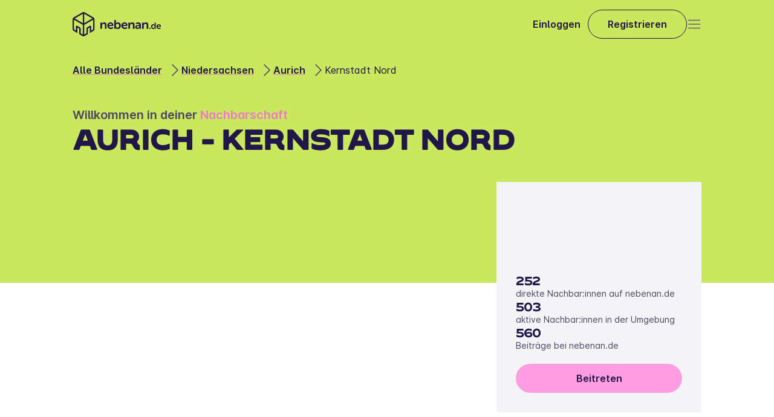

--- FILE ---
content_type: text/html
request_url: https://nebenan.de/hood/aurich-kernstadt-nord
body_size: 33591
content:
<!DOCTYPE html><!--JByi7orlrp1aS0_w5uT51--><html lang="de"><head><meta charSet="utf-8"/><meta name="viewport" content="width=device-width, initial-scale=1"/><link rel="stylesheet" href="/_next/static/css/577f89f32b1168dc.css" data-precedence="next"/><link rel="stylesheet" href="/_next/static/css/1034118219ad3dc3.css" data-precedence="next"/><link rel="stylesheet" href="/_next/static/css/94ea6a82d4165241.css" data-precedence="next"/><link rel="stylesheet" href="/_next/static/css/8a347e701a944b48.css" data-precedence="next"/><link rel="stylesheet" href="/_next/static/css/14afa6ba45db7283.css" data-precedence="next"/><link rel="stylesheet" href="/_next/static/css/b821539b4664428a.css" data-precedence="next"/><link rel="stylesheet" href="/_next/static/css/9f8a5a9b773a4a93.css" data-precedence="next"/><link rel="stylesheet" href="/_next/static/css/476061f3c605eb3f.css" data-precedence="next"/><link rel="stylesheet" href="/_next/static/css/a8a5acc71fbf4541.css" data-precedence="next"/><link rel="stylesheet" href="/_next/static/css/e43e90b0732a023b.css" data-precedence="next"/><link rel="stylesheet" href="/_next/static/css/a47fa3c1feebb332.css" data-precedence="next"/><link rel="stylesheet" href="/_next/static/css/3dfe86dabe1ac22a.css" data-precedence="next"/><link rel="stylesheet" href="/_next/static/css/aed3b9d026b95ec2.css" data-precedence="next"/><link rel="stylesheet" href="/_next/static/css/0fd88bded0685be4.css" data-precedence="next"/><link rel="stylesheet" href="/_next/static/css/1fe1f024de1da011.css" data-precedence="next"/><link rel="stylesheet" href="/_next/static/css/5053f542d1cb61a2.css" data-precedence="next"/><link rel="stylesheet" href="/_next/static/css/06a1d1c60f6985fb.css" data-precedence="next"/><link rel="stylesheet" href="/_next/static/css/393e4ce03281abc4.css" data-precedence="next"/><link rel="preload" as="script" fetchPriority="low" href="/_next/static/chunks/webpack-74e1db8fbd9f16aa.js"/><script src="/_next/static/chunks/6d56a53d-be2fba7a39a0a4e7.js" async=""></script><script src="/_next/static/chunks/2158-f4ad55b9464a661c.js" async=""></script><script src="/_next/static/chunks/main-app-892a9ff152b998f7.js" async=""></script><script src="/_next/static/chunks/5727-2ceb2d1f7f6d8810.js" async=""></script><script src="/_next/static/chunks/9530-14a730dc013b1404.js" async=""></script><script src="/_next/static/chunks/6719-54361189986e33f2.js" async=""></script><script src="/_next/static/chunks/app/layout-ade95bac276fbed9.js" async=""></script><script src="/_next/static/chunks/2e8291a7-098aaec3bbc45a3a.js" async=""></script><script src="/_next/static/chunks/9e2754fa-d32a1d14b018aed6.js" async=""></script><script src="/_next/static/chunks/4602-abe3049ca4333b47.js" async=""></script><script src="/_next/static/chunks/6047-1449feeb31ef4e84.js" async=""></script><script src="/_next/static/chunks/3999-4027dbbcc153ca26.js" async=""></script><script src="/_next/static/chunks/app/global-error-34075eefc7483ff2.js" async=""></script><script src="/_next/static/chunks/120c2625-1075c2456e9255c5.js" async=""></script><script src="/_next/static/chunks/445ec2bf-d0e1f443be85561d.js" async=""></script><script src="/_next/static/chunks/105-b49fdaf0d6edc75e.js" async=""></script><script src="/_next/static/chunks/6496-932b364e3da2e024.js" async=""></script><script src="/_next/static/chunks/app/hood/%5Bslug%5D/page-e9d2ffa23ff4e7ab.js" async=""></script><title>Kernstadt Nord | nebenan.de</title><meta name="description" content="Kernstadt Nord bei nebenan.de. Mach mit und verpasse nichts in deiner Nachbarschaft."/><meta name="robots" content="index, follow"/><meta property="og:title" content="Kernstadt Nord | nebenan.de"/><meta property="og:description" content="Kernstadt Nord bei nebenan.de. Mach mit und verpasse nichts in deiner Nachbarschaft."/><meta property="og:image" content="https://strapi-cms.nebenan.de/"/><meta name="twitter:card" content="summary_large_image"/><meta name="twitter:title" content="Kernstadt Nord | nebenan.de"/><meta name="twitter:description" content="Kernstadt Nord bei nebenan.de. Mach mit und verpasse nichts in deiner Nachbarschaft."/><meta name="twitter:image" content="https://strapi-cms.nebenan.de/"/><link rel="icon" href="/favicon.png"/><link rel="apple-touch-icon" href="/apple-touch-icon.png"/><script src="/_next/static/chunks/polyfills-42372ed130431b0a.js" noModule=""></script></head><body><div hidden=""><!--$--><!--/$--></div><div><div class="page_root__iWTwJ"><header class="Header_root__bH_9p" data-visible="false" data-sticky="false"><nav class="Header_mainNavBar__Gas6w"><a href="/" aria-label="Zur Startseite"><svg xmlns="http://www.w3.org/2000/svg" height="40" fill="none" viewBox="0 0 147 40" class="Logo_logo__t87AK"><g fill="#201649" fill-rule="evenodd" clip-rule="evenodd"><path d="M75.058 16.991a3.8 3.8 0 0 0-3.29 1.689h-.043q.065-.438.062-.881v-3.806a.78.78 0 0 0-.227-.655.78.78 0 0 0-.661-.215h-.91a.8.8 0 0 0-.675.209.8.8 0 0 0-.242.66v12.883a.78.78 0 0 0 .232.647.79.79 0 0 0 .656.215h.73c.589 0 .885-.291.885-.728v-.327a2 2 0 0 0-.044-.452h.044S72.445 28 74.865 28c2.791 0 4.922-2.162 4.922-5.517.007-3.246-1.89-5.49-4.744-5.49zm-.706 8.792c-1.753-.005-2.653-1.59-2.653-3.275 0-2.242 1.327-3.253 2.727-3.253 1.564 0 2.656 1.32 2.656 3.275-.014 2.078-1.23 3.249-2.73 3.253m0 0h.008-.015zm20.525-6.565a4.22 4.22 0 0 1 3.826-2.227c2.386 0 3.761 1.205 3.764 3.996v5.888a.78.78 0 0 1-.888.862h-.91a.777.777 0 0 1-.884-.862v-5.353c0-1.274-.344-2.14-1.692-2.14-1.904 0-3.107 1.543-3.107 3.439v4.053a.77.77 0 0 1-.219.645.77.77 0 0 1-.647.218h-.928a.77.77 0 0 1-.65-.217.77.77 0 0 1-.22-.645v-8.77a.78.78 0 0 1 .224-.644.78.78 0 0 1 .646-.222h.819a.78.78 0 0 1 .645.222c.17.17.25.407.22.644v.636q-.003.24-.04.477zm22.647 0a4.22 4.22 0 0 1 3.826-2.227c2.387 0 3.761 1.205 3.776 3.996v5.888a.77.77 0 0 1-.885.862h-.913a.784.784 0 0 1-.885-.862v-5.353c0-1.274-.336-2.14-1.688-2.14-1.904 0-3.11 1.543-3.11 3.439v4.053a.77.77 0 0 1-.866.863h-.929a.77.77 0 0 1-.647-.218.76.76 0 0 1-.219-.644v-8.77a.78.78 0 0 1 .866-.866h.812a.78.78 0 0 1 .862.866v.636q-.003.24-.04.477zm19.468-2.009h-.676a.565.565 0 0 0-.625.623v2.827q0 .218.029.433h-.029s-.563-1.091-2.277-1.091c-2.061 0-3.53 1.568-3.53 3.977 0 2.35 1.363 3.97 3.472 3.97a2.71 2.71 0 0 0 2.445-1.31h.029a1.3 1.3 0 0 0-.029.27v.298c0 .364.212.564.621.564h.57a.556.556 0 0 0 .625-.623v-9.315a.56.56 0 0 0-.625-.623m-3.209 9.156c-1.147 0-1.944-.939-1.944-2.38 0-1.503.903-2.35 1.959-2.35 1.316 0 1.937 1.157 1.937 2.336 0 1.68-.943 2.394-1.952 2.394m12.302-2.74c0-2.085-1.239-3.617-3.454-3.617-2.343 0-3.958 1.641-3.958 3.977 0 2.158 1.601 3.97 4.188 3.97a5 5 0 0 0 2.643-.757.56.56 0 0 0 .212-.833l-.183-.295c-.198-.364-.472-.39-.855-.21a3.27 3.27 0 0 1-1.681.49 2.22 2.22 0 0 1-2.339-2.085h4.751a.67.67 0 0 0 .676-.64m-5.384-.502c.187-1.015.888-1.685 1.883-1.685.884 0 1.542.626 1.571 1.685zm-12.319 2.75h-.669c-.431 0-.643.212-.643.608v.674a.56.56 0 0 0 .643.622h.669a.568.568 0 0 0 .643-.622v-.674a.563.563 0 0 0-.643-.608m-23.353-8.016a7.8 7.8 0 0 1 3.53-.866h.011c2.789 0 4.455 1.525 4.444 4.181v5.717a.77.77 0 0 1-.227.653.78.78 0 0 1-.661.21h-.712a.77.77 0 0 1-.65-.217.77.77 0 0 1-.22-.646v-.411q-.005-.232.04-.459h-.04a3.93 3.93 0 0 1-3.377 1.98c-1.97 0-3.574-1.237-3.574-3.151 0-3.064 3.888-3.577 6.297-3.577h.442v-.248c0-1.379-.91-1.852-2.007-1.852a4.95 4.95 0 0 0-2.24.597c-.526.21-.932.13-1.184-.364l-.208-.393a.76.76 0 0 1 .336-1.154m2.869 8.13c1.498 0 2.47-1.478 2.47-2.759v-.389h-.442c-1.352 0-3.654.204-3.654 1.772 0 .699.53 1.376 1.626 1.376m-21.77-8.996c3.062 0 4.776 2.122 4.776 5.007a.927.927 0 0 1-.94.881h-6.577c.171 1.896 1.608 2.882 3.234 2.882a4.54 4.54 0 0 0 2.328-.68c.526-.248.906-.186 1.184.29l.252.412a.772.772 0 0 1-.296 1.15 6.9 6.9 0 0 1-3.654 1.051c-3.567 0-5.79-2.51-5.79-5.494 0-3.232 2.248-5.499 5.483-5.499m-.066 1.98c-1.37 0-2.346.928-2.599 2.321h4.791c-.058-1.459-.964-2.321-2.192-2.321m-23.16-1.98c3.063 0 4.777 2.122 4.777 5.007h-.014a.923.923 0 0 1-.91.877h-6.579c.172 1.896 1.608 2.882 3.235 2.882a4.55 4.55 0 0 0 2.328-.68c.526-.248.906-.186 1.184.291l.252.411a.773.773 0 0 1-.296 1.15 6.9 6.9 0 0 1-3.67 1.055c-3.57 0-5.788-2.51-5.788-5.494 0-3.232 2.251-5.499 5.482-5.499m-.062 1.98c-1.374 0-2.346.928-2.602 2.321h4.795c-.058-1.459-.965-2.321-2.193-2.321m-14.315.247a4.22 4.22 0 0 1 3.827-2.227c2.386 0 3.76 1.205 3.76 3.996v5.888a.77.77 0 0 1-.229.65.78.78 0 0 1-.659.212h-.91a.79.79 0 0 1-.656-.215.78.78 0 0 1-.232-.647v-5.353c0-1.274-.336-2.14-1.688-2.14-1.904 0-3.106 1.543-3.106 3.439v4.053a.77.77 0 0 1-.22.645.77.77 0 0 1-.647.218h-.931a.77.77 0 0 1-.648-.218.77.77 0 0 1-.219-.644v-8.77a.77.77 0 0 1 .221-.644.78.78 0 0 1 .645-.222h.83a.78.78 0 0 1 .643.224c.168.169.25.406.22.642v.636q-.004.24-.04.477zM34.39 8.756 20.159.532a3.97 3.97 0 0 0-3.97 0L1.967 8.756A3.94 3.94 0 0 0 0 12.155V27.85a3.92 3.92 0 0 0 1.966 3.391l5.939 3.435v-9.13l2.964 1.696a.41.41 0 0 1 .193.342v8.919l5.117 2.97a4.01 4.01 0 0 0 3.976 0l5.116-2.97v-8.919c.003-.14.08-.27.201-.342l2.96-1.696v9.13l5.943-3.435a3.92 3.92 0 0 0 1.962-3.391V12.155a3.94 3.94 0 0 0-1.947-3.399m-17.4 28.45-3.556-2.057v-7.565a2.75 2.75 0 0 0-1.374-2.383l-4.44-2.548a1.39 1.39 0 0 0-1.383 0c-.427.247-.69.702-.69 1.194v6.72l-2.393-1.36c-.483-.284-.78-.8-.782-1.357V12.62l14.618 8.45zM3.545 10.553l13.445 7.79V2.797zm15.824-7.758 13.442 7.758-13.442 7.79zM33.2 29.207c.486-.28.786-.797.789-1.357V12.62l-14.619 8.45v16.135l3.545-2.056v-7.561a2.76 2.76 0 0 1 1.389-2.384l4.448-2.547a1.39 1.39 0 0 1 1.38.003c.426.246.688.7.688 1.19v6.718z"></path></g></svg><svg xmlns="http://www.w3.org/2000/svg" width="44" height="49" fill="none" viewBox="0 0 44 49" class="Logo_logoMobile__ruljr"><path fill="#201649" fill-rule="evenodd" d="M41.49 10.619 24.488.75a4.72 4.72 0 0 0-4.743 0L2.75 10.62A4.73 4.73 0 0 0 .4 14.697v18.834a4.71 4.71 0 0 0 2.35 4.07l7.096 4.122V30.767l3.541 2.035a.5.5 0 0 1 .232.41v10.703l6.113 3.563a4.77 4.77 0 0 0 4.751 0l6.114-3.563V33.212a.49.49 0 0 1 .24-.41l3.537-2.035v10.956l2.834-1.646 4.266-2.476a4.71 4.71 0 0 0 2.345-4.07V14.697a4.73 4.73 0 0 0-2.327-4.078M20.7 44.757l-4.248-2.467v-9.078a3.3 3.3 0 0 0-1.642-2.86l-5.305-3.057a1.65 1.65 0 0 0-2.476 1.432v8.065l-2.86-1.633a1.9 1.9 0 0 1-.935-1.629V15.256L20.7 25.396zM4.637 12.776l16.065 9.35V3.465zm18.908-9.31 16.06 9.31-16.06 9.35zM40.067 35.16a1.89 1.89 0 0 0 .943-1.629V15.256l-17.466 10.14v19.361l4.235-2.467v-9.074a3.32 3.32 0 0 1 1.66-2.86l5.314-3.057a1.65 1.65 0 0 1 2.471 1.432v8.061z" clip-rule="evenodd"></path></svg></a><div class="Header_buttonRow__ZB_SW"><a class="Link_link__fYBSC Header_login__vOEaE" href="/login"><span class="Markdown_markdown__h7g2l Markdown_markdown--external-links__p7b_q Typography_typography-landing__SSDaP Typography_typography-landing--body-semibold__q3yTT">Einloggen</span></a><a class="Button_baseBtn__qdK8F Button_button__jamPe Button_button--secondary___hrN4 Button_button--small__0bov_ Header_registerButton__X7HL9" href="/register"><span class="Markdown_markdown__h7g2l Markdown_markdown--external-links__p7b_q Typography_typography-landing__SSDaP Typography_typography-landing--body-semibold__q3yTT">Registrieren</span></a></div><div class="Header_menuBtn__U8ESN"><button type="button" tabindex="0" aria-label="Open" class="Button_baseBtn__qdK8F Button_baseBtn__qdK8F IconButton_iconButton__gx2GK IconButton_iconButton__gx2GK"><svg xmlns="http://www.w3.org/2000/svg" width="24" height="24" fill="none" viewBox="0 0 24 24" class="Icon_iconComponent__y2H9t Icon_iconComponent--outlined__w3Qfj" role="presentation"><path stroke="#201649" stroke-linecap="round" stroke-width="1.5" d="M2.5 12h19m-19 6.5h19m-19-13h19"></path></svg></button></div></nav></header><section class="SectionLayout_root__uiTQP"><div class="SectionLayout_content__0I6MD SectionLayout_full__PzVnI"><div class="HeroHood_root__Ynmxx"><div class="HeroHood_background__ZT5Ii"></div><nav class="BreadcrumbsNav_breadcrumb__7bCYZ HeroHood_breadcrumbs__NJ6GO"><span class="BreadcrumbsNav_gradient__it67c"></span><ul class="BreadcrumbsNav_breadcrumbList__cGTpv"><li class="BreadcrumbsNav_breadcrumbItem__mUPAm"><span class="Typography_typography-landing__SSDaP Typography_typography-landing--body__xljdl BreadcrumbsNav_text__RQCwx"><a data-text="Alle Bundesländer" href="/catalog">Alle Bundesländer</a></span><svg xmlns="http://www.w3.org/2000/svg" width="24" height="24" fill="none" viewBox="0 0 24 24" class="Icon_iconComponent__y2H9t Icon_iconComponent--outlined__w3Qfj BreadcrumbsNav_chevronIcon__6K9xx" role="presentation"><path stroke="#201649" stroke-linecap="round" stroke-width="1.5" d="m9 3 8.93 8.93a.1.1 0 0 1 0 .14L9 21"></path></svg></li><li class="BreadcrumbsNav_breadcrumbItem__mUPAm"><span class="Typography_typography-landing__SSDaP Typography_typography-landing--body__xljdl BreadcrumbsNav_text__RQCwx"><a data-text="Niedersachsen" href="/catalog/niedersachsen">Niedersachsen</a></span><svg xmlns="http://www.w3.org/2000/svg" width="24" height="24" fill="none" viewBox="0 0 24 24" class="Icon_iconComponent__y2H9t Icon_iconComponent--outlined__w3Qfj BreadcrumbsNav_chevronIcon__6K9xx" role="presentation"><path stroke="#201649" stroke-linecap="round" stroke-width="1.5" d="m9 3 8.93 8.93a.1.1 0 0 1 0 .14L9 21"></path></svg></li><li class="BreadcrumbsNav_breadcrumbItem__mUPAm"><span class="Typography_typography-landing__SSDaP Typography_typography-landing--body__xljdl BreadcrumbsNav_text__RQCwx"><a data-text="Aurich" href="/city/aurich">Aurich</a></span><svg xmlns="http://www.w3.org/2000/svg" width="24" height="24" fill="none" viewBox="0 0 24 24" class="Icon_iconComponent__y2H9t Icon_iconComponent--outlined__w3Qfj BreadcrumbsNav_chevronIcon__6K9xx" role="presentation"><path stroke="#201649" stroke-linecap="round" stroke-width="1.5" d="m9 3 8.93 8.93a.1.1 0 0 1 0 .14L9 21"></path></svg></li><li class="BreadcrumbsNav_breadcrumbItem__mUPAm"><span class="Markdown_markdown__h7g2l Markdown_markdown--external-links__p7b_q Typography_typography-landing__SSDaP Typography_typography-landing--body__xljdl BreadcrumbsNav_text__RQCwx">Kernstadt Nord</span></li></ul></nav><div class="HeroHood_welcome__iPgaK"><span class="Markdown_markdown__h7g2l Markdown_markdown--external-links__p7b_q Typography_typography-landing__SSDaP Typography_typography-landing--body-large-semibold__EBNdG">Willkommen in deiner <strong>Nachbarschaft</strong></span><h1 class="Markdown_markdown__h7g2l Markdown_markdown--external-links__p7b_q Typography_typography-landing__SSDaP Typography_typography-landing--claim-uppercase__IaFwS">Aurich - Kernstadt Nord</h1></div><div class="HeroHood_main__ylTNL"><div class="goodhood-map__kloHO HeroHood_map__Ex1oc"><div></div></div><div class="StatsCard_root__6B1io"><h5 class="Markdown_markdown__h7g2l Markdown_markdown--external-links__p7b_q Typography_typography-landing__SSDaP Typography_typography-landing--h5__mbe5J StatsCard_cardTitle__8CF9s">  </h5><div class="StatsCard_numbersCard__h9LJG"><div class="StatsCard_fact__eHUp4"><h5 class="Typography_typography-landing__SSDaP Typography_typography-landing--h5__mbe5J">252</h5><span class="Markdown_markdown__h7g2l Markdown_markdown--external-links__p7b_q Typography_typography-landing__SSDaP Typography_typography-landing--detail-small__vzWUo">direkte Nachbar:innen auf nebenan.de</span></div><div class="StatsCard_fact__eHUp4"><h5 class="Typography_typography-landing__SSDaP Typography_typography-landing--h5__mbe5J">503</h5><span class="Markdown_markdown__h7g2l Markdown_markdown--external-links__p7b_q Typography_typography-landing__SSDaP Typography_typography-landing--detail-small__vzWUo">aktive Nachbar:innen in der Umgebung</span></div><div class="StatsCard_fact__eHUp4"><h5 class="Typography_typography-landing__SSDaP Typography_typography-landing--h5__mbe5J">560</h5><span class="Markdown_markdown__h7g2l Markdown_markdown--external-links__p7b_q Typography_typography-landing__SSDaP Typography_typography-landing--detail-small__vzWUo">Beiträge bei nebenan.de</span></div><a aria-label="" class="Button_baseBtn__qdK8F Button_button__jamPe Button_button--primary__BRuww Button_button--medium__ZzRaW StatsCard_cta__RCSaf" href="/register" target="_self"><span class="Markdown_markdown__h7g2l Markdown_markdown--external-links__p7b_q Typography_typography-landing__SSDaP Typography_typography-landing--body-semibold__q3yTT">Beitreten</span></a></div></div></div></div></div></section><section class="SectionLayout_root__uiTQP TextMedia_section__NwNc2" id="Was ist nebenan.de?"><div class="SectionLayout_content__0I6MD"><div id="textMediaSection" class="TextMedia_content__39RVY"><div class="TextMedia_mediaWrapper__oUKah"><figure class="TextMedia_media__vbsDM"><img alt="Nachbarn picknicken im Park und unterhalten sich" loading="lazy" width="496" height="372" decoding="async" data-nimg="1" style="color:transparent" srcSet="/nextImageExportOptimizer/7095034619665885-opt-640.WEBP 1x, /nextImageExportOptimizer/7095034619665885-opt-1080.WEBP 2x" src="/nextImageExportOptimizer/7095034619665885-opt-1080.WEBP"/></figure></div><div class="TextMedia_textWrapper__GrIqx"><h2 class="Markdown_markdown__h7g2l Markdown_markdown--external-links__p7b_q Typography_typography-landing__SSDaP Typography_typography-landing--h3___qVjh">Was ist nebenan.de?</h2><span class="Markdown_markdown__h7g2l Markdown_markdown--external-links__p7b_q Typography_typography-landing__SSDaP Typography_typography-landing--body__xljdl TextMedia_description__L28E_">Bei nebenan.de vernetzen sich Menschen aus deiner Nachbarschaft Kernstadt Nord. Sei dabei!</span><div class="TextMedia_cta___Rwex"><a aria-label="" class="Button_baseBtn__qdK8F Button_button__jamPe Button_button--primary__BRuww Button_button--medium__ZzRaW" href="/register" target="_self"><span class="Markdown_markdown__h7g2l Markdown_markdown--external-links__p7b_q Typography_typography-landing__SSDaP Typography_typography-landing--body-semibold__q3yTT">Mehr erfahren</span></a></div></div></div></div></section><section class="SectionLayout_root__uiTQP UgcHood_section__TB9c9"><div class="SectionLayout_content__0I6MD"><div class="UgcHood_content__TLP3Y"><div class="UgcHood_sticky__MJdYd"><p class="Markdown_markdown__h7g2l Markdown_markdown--external-links__p7b_q Typography_typography-landing__SSDaP Typography_typography-landing--h3___qVjh UgcHood_heading__NtE3V">Deine Nachbar:innen interessieren sich für:</p><div class="HoodTags_root__0UqP_ UgcHood_tags__dJC77"><ul class="HoodTags_root__list__Nh6Wi" style="width:1000px"><li class="HoodTags_tag__SBcdU">Kochen</li><li class="HoodTags_tag__SBcdU">Freunde</li><li class="HoodTags_tag__SBcdU">Musik</li><li class="HoodTags_tag__SBcdU">Essen &amp; Trinken</li><li class="HoodTags_tag__SBcdU">Reisen</li><li class="HoodTags_tag__SBcdU">Filme</li><li class="HoodTags_tag__SBcdU">Backen</li><li class="HoodTags_tag__SBcdU">Spazieren gehen</li><li class="HoodTags_tag__SBcdU">Familie</li><li class="HoodTags_tag__SBcdU">Lesen</li></ul></div><a aria-label="" class="Button_baseBtn__qdK8F Button_button__jamPe Button_button--primary__BRuww Button_button--medium__ZzRaW UgcHood_ctaDesktop__Q_i1D" href="/register" target="_self"><span class="Markdown_markdown__h7g2l Markdown_markdown--external-links__p7b_q Typography_typography-landing__SSDaP Typography_typography-landing--body-semibold__q3yTT">Jetzt kostenlos anmelden</span></a></div><div class="UgcHood_feed__Efw3n"><div class="HoodFeed_root__vFDcc"><section class="HoodFeed_list__1Hlkx"><div class="FeedItemCard_root__q6tFU"><figure class="FeedItemCard_imageWrapper__rGu6X"><img alt="Beitragsfoto" loading="lazy" decoding="async" data-nimg="fill" style="position:absolute;height:100%;width:100%;left:0;top:0;right:0;bottom:0;color:transparent" sizes="100vw" srcSet="/_next/static/media/placeholder_marketplace.beb92d63.webp 640w, /_next/static/media/placeholder_marketplace.beb92d63.webp 750w, /_next/static/media/placeholder_marketplace.beb92d63.webp 828w, /_next/static/media/placeholder_marketplace.beb92d63.webp 1080w, /_next/static/media/placeholder_marketplace.beb92d63.webp 1200w, /_next/static/media/placeholder_marketplace.beb92d63.webp 1920w, /_next/static/media/placeholder_marketplace.beb92d63.webp 2048w, /_next/static/media/placeholder_marketplace.beb92d63.webp 3840w" src="/_next/static/media/placeholder_marketplace.beb92d63.webp"/><div class="FeedItemCard_imageTag__MJI3X">€ 5</div></figure><div class="FeedItemCard_headline__F23rZ"><span class="Typography_typography-product__cqJrt Typography_typography-product--body-semibold__wMvVE FeedItemCard_headlineText__moPiI">Walnüsse Bio 2024</span><div></div><button type="button" tabindex="0" aria-label="report post" class="Button_baseBtn__qdK8F Button_baseBtn__qdK8F IconButton_iconButton__gx2GK IconButton_iconButton__gx2GK"><svg xmlns="http://www.w3.org/2000/svg" width="24" height="24" fill="none" viewBox="0 0 24 24" class="Icon_iconComponent__y2H9t Icon_iconComponent--outlined__w3Qfj" role="presentation"><path stroke="#201649" stroke-width="1.5" d="M6.75 12a.75.75 0 1 1-1.5 0 .75.75 0 0 1 1.5 0Zm6 0a.75.75 0 1 1-1.5 0 .75.75 0 0 1 1.5 0Zm6 0a.75.75 0 1 1-1.5 0 .75.75 0 0 1 1.5 0Z"></path></svg></button></div><span class="Typography_typography-landing__SSDaP Typography_typography-landing--detail-small__vzWUo FeedItemBody_description__HNEsx"><p>Ich verkaufe Bio Wallnüsse2024 aromatisch pro Kio 5€ begrenzt tel 04941 6051799 Aurich nur abholen danke</p></span></div><div class="FeedItemCard_root__q6tFU"><figure class="FeedItemCard_imageWrapper__rGu6X"><img alt="Beitragsfoto" loading="lazy" decoding="async" data-nimg="fill" style="position:absolute;height:100%;width:100%;left:0;top:0;right:0;bottom:0;color:transparent" sizes="100vw" srcSet="/_next/static/media/placeholder_marketplace.beb92d63.webp 640w, /_next/static/media/placeholder_marketplace.beb92d63.webp 750w, /_next/static/media/placeholder_marketplace.beb92d63.webp 828w, /_next/static/media/placeholder_marketplace.beb92d63.webp 1080w, /_next/static/media/placeholder_marketplace.beb92d63.webp 1200w, /_next/static/media/placeholder_marketplace.beb92d63.webp 1920w, /_next/static/media/placeholder_marketplace.beb92d63.webp 2048w, /_next/static/media/placeholder_marketplace.beb92d63.webp 3840w" src="/_next/static/media/placeholder_marketplace.beb92d63.webp"/><div class="FeedItemCard_imageTag__MJI3X">€ 5</div></figure><div class="FeedItemCard_headline__F23rZ"><span class="Typography_typography-product__cqJrt Typography_typography-product--body-semibold__wMvVE FeedItemCard_headlineText__moPiI">Waldnüsse</span><div></div><button type="button" tabindex="0" aria-label="report post" class="Button_baseBtn__qdK8F Button_baseBtn__qdK8F IconButton_iconButton__gx2GK IconButton_iconButton__gx2GK"><svg xmlns="http://www.w3.org/2000/svg" width="24" height="24" fill="none" viewBox="0 0 24 24" class="Icon_iconComponent__y2H9t Icon_iconComponent--outlined__w3Qfj" role="presentation"><path stroke="#201649" stroke-width="1.5" d="M6.75 12a.75.75 0 1 1-1.5 0 .75.75 0 0 1 1.5 0Zm6 0a.75.75 0 1 1-1.5 0 .75.75 0 0 1 1.5 0Zm6 0a.75.75 0 1 1-1.5 0 .75.75 0 0 1 1.5 0Z"></path></svg></button></div><span class="Typography_typography-landing__SSDaP Typography_typography-landing--detail-small__vzWUo FeedItemBody_description__HNEsx"><p>Bio Waldnüsse ernte2025 pro Kilo 4,50</p></span></div><div class="FeedItemCard_root__q6tFU"><figure class="FeedItemCard_imageWrapper__rGu6X"><img alt="Beitragsfoto" loading="lazy" decoding="async" data-nimg="fill" style="position:absolute;height:100%;width:100%;left:0;top:0;right:0;bottom:0;color:transparent" sizes="100vw" srcSet="https://img.nebenan.de/xyeEnSGWgkexurrTEH3T0QBUkKQVeHfR4VmiEZ0J0Jc/w:600/czM6Ly9uZWJlbmFu/ZGUvc3lzdGVtL2hv/b2RfbWVzc2FnZV9n/YWxsZXJ5X2ltYWdl/cy9kYXRhLzA0My83/MjEvNTAxL2M3N2Y3/N2QzYTQwMDE4Njk2/ZjU5YmUxOGVjOTA0/MmE0MzZlYjIyMTgv/b3JpZ2luYWwvaW9z/LWltYWdlLmpwZWc 640w, https://img.nebenan.de/xyeEnSGWgkexurrTEH3T0QBUkKQVeHfR4VmiEZ0J0Jc/w:600/czM6Ly9uZWJlbmFu/ZGUvc3lzdGVtL2hv/b2RfbWVzc2FnZV9n/YWxsZXJ5X2ltYWdl/cy9kYXRhLzA0My83/MjEvNTAxL2M3N2Y3/N2QzYTQwMDE4Njk2/ZjU5YmUxOGVjOTA0/MmE0MzZlYjIyMTgv/b3JpZ2luYWwvaW9z/LWltYWdlLmpwZWc 750w, https://img.nebenan.de/xyeEnSGWgkexurrTEH3T0QBUkKQVeHfR4VmiEZ0J0Jc/w:600/czM6Ly9uZWJlbmFu/ZGUvc3lzdGVtL2hv/b2RfbWVzc2FnZV9n/YWxsZXJ5X2ltYWdl/cy9kYXRhLzA0My83/MjEvNTAxL2M3N2Y3/N2QzYTQwMDE4Njk2/ZjU5YmUxOGVjOTA0/MmE0MzZlYjIyMTgv/b3JpZ2luYWwvaW9z/LWltYWdlLmpwZWc 828w, https://img.nebenan.de/xyeEnSGWgkexurrTEH3T0QBUkKQVeHfR4VmiEZ0J0Jc/w:600/czM6Ly9uZWJlbmFu/ZGUvc3lzdGVtL2hv/b2RfbWVzc2FnZV9n/YWxsZXJ5X2ltYWdl/cy9kYXRhLzA0My83/MjEvNTAxL2M3N2Y3/N2QzYTQwMDE4Njk2/ZjU5YmUxOGVjOTA0/MmE0MzZlYjIyMTgv/b3JpZ2luYWwvaW9z/LWltYWdlLmpwZWc 1080w, https://img.nebenan.de/xyeEnSGWgkexurrTEH3T0QBUkKQVeHfR4VmiEZ0J0Jc/w:600/czM6Ly9uZWJlbmFu/ZGUvc3lzdGVtL2hv/b2RfbWVzc2FnZV9n/YWxsZXJ5X2ltYWdl/cy9kYXRhLzA0My83/MjEvNTAxL2M3N2Y3/N2QzYTQwMDE4Njk2/ZjU5YmUxOGVjOTA0/MmE0MzZlYjIyMTgv/b3JpZ2luYWwvaW9z/LWltYWdlLmpwZWc 1200w, https://img.nebenan.de/xyeEnSGWgkexurrTEH3T0QBUkKQVeHfR4VmiEZ0J0Jc/w:600/czM6Ly9uZWJlbmFu/ZGUvc3lzdGVtL2hv/b2RfbWVzc2FnZV9n/YWxsZXJ5X2ltYWdl/cy9kYXRhLzA0My83/MjEvNTAxL2M3N2Y3/N2QzYTQwMDE4Njk2/ZjU5YmUxOGVjOTA0/MmE0MzZlYjIyMTgv/b3JpZ2luYWwvaW9z/LWltYWdlLmpwZWc 1920w, https://img.nebenan.de/xyeEnSGWgkexurrTEH3T0QBUkKQVeHfR4VmiEZ0J0Jc/w:600/czM6Ly9uZWJlbmFu/ZGUvc3lzdGVtL2hv/b2RfbWVzc2FnZV9n/YWxsZXJ5X2ltYWdl/cy9kYXRhLzA0My83/MjEvNTAxL2M3N2Y3/N2QzYTQwMDE4Njk2/ZjU5YmUxOGVjOTA0/MmE0MzZlYjIyMTgv/b3JpZ2luYWwvaW9z/LWltYWdlLmpwZWc 2048w, https://img.nebenan.de/xyeEnSGWgkexurrTEH3T0QBUkKQVeHfR4VmiEZ0J0Jc/w:600/czM6Ly9uZWJlbmFu/ZGUvc3lzdGVtL2hv/b2RfbWVzc2FnZV9n/YWxsZXJ5X2ltYWdl/cy9kYXRhLzA0My83/MjEvNTAxL2M3N2Y3/N2QzYTQwMDE4Njk2/ZjU5YmUxOGVjOTA0/MmE0MzZlYjIyMTgv/b3JpZ2luYWwvaW9z/LWltYWdlLmpwZWc 3840w" src="https://img.nebenan.de/xyeEnSGWgkexurrTEH3T0QBUkKQVeHfR4VmiEZ0J0Jc/w:600/czM6Ly9uZWJlbmFu/ZGUvc3lzdGVtL2hv/b2RfbWVzc2FnZV9n/YWxsZXJ5X2ltYWdl/cy9kYXRhLzA0My83/MjEvNTAxL2M3N2Y3/N2QzYTQwMDE4Njk2/ZjU5YmUxOGVjOTA0/MmE0MzZlYjIyMTgv/b3JpZ2luYWwvaW9z/LWltYWdlLmpwZWc"/><div class="FeedItemCard_imageTag__MJI3X">€ 85</div></figure><div class="FeedItemCard_headline__F23rZ"><span class="Typography_typography-product__cqJrt Typography_typography-product--body-semibold__wMvVE FeedItemCard_headlineText__moPiI">Hängeschränke Küche neu schwarz/matt Softclose</span><div></div><button type="button" tabindex="0" aria-label="report post" class="Button_baseBtn__qdK8F Button_baseBtn__qdK8F IconButton_iconButton__gx2GK IconButton_iconButton__gx2GK"><svg xmlns="http://www.w3.org/2000/svg" width="24" height="24" fill="none" viewBox="0 0 24 24" class="Icon_iconComponent__y2H9t Icon_iconComponent--outlined__w3Qfj" role="presentation"><path stroke="#201649" stroke-width="1.5" d="M6.75 12a.75.75 0 1 1-1.5 0 .75.75 0 0 1 1.5 0Zm6 0a.75.75 0 1 1-1.5 0 .75.75 0 0 1 1.5 0Zm6 0a.75.75 0 1 1-1.5 0 .75.75 0 0 1 1.5 0Z"></path></svg></button></div><span class="Typography_typography-landing__SSDaP Typography_typography-landing--detail-small__vzWUo FeedItemBody_description__HNEsx"><p>Ich verkaufe hier zwei Hängeschränke B:50cm und T:31
Softclose Funktion - ohne Griffe (besteht aber die Möglichkeit welche zu montieren)
Die 2 Schränke sind neu und Orginal verpackt .
Nur Abholung .
Keine Garantie/ keine Rücknahme und keine Gewährleistung.
Die Bilder mit den Maßen sind Herstellerangaben für die Richtigkeit kann keine Garantie übernommen werden.
Kein Versand !
Preis für beide Schränke
NP: 200 Euro</p></span></div><div class="FeedItemCard_root__q6tFU"><figure class="FeedItemCard_imageWrapper__rGu6X"><img alt="Beitragsfoto" loading="lazy" decoding="async" data-nimg="fill" style="position:absolute;height:100%;width:100%;left:0;top:0;right:0;bottom:0;color:transparent" sizes="100vw" srcSet="https://img.nebenan.de/ayZ1Xga0yPYqBvam6D1M_7f0GhqLoeE5JMBy_zZ_oNQ/w:600/czM6Ly9uZWJlbmFu/ZGUvc3lzdGVtL2hv/b2RfbWVzc2FnZV9n/YWxsZXJ5X2ltYWdl/cy9kYXRhLzA0Mi85/OTMvNzQ3L2U2ODUw/NmI0MTM4NGIxNzcz/MDY2N2E0YTE2MDhh/NTgwOGY0MGUyYmUv/b3JpZ2luYWwvQW5k/cm9pZFBpY3R1cmUu/anBn 640w, https://img.nebenan.de/ayZ1Xga0yPYqBvam6D1M_7f0GhqLoeE5JMBy_zZ_oNQ/w:600/czM6Ly9uZWJlbmFu/ZGUvc3lzdGVtL2hv/b2RfbWVzc2FnZV9n/YWxsZXJ5X2ltYWdl/cy9kYXRhLzA0Mi85/OTMvNzQ3L2U2ODUw/NmI0MTM4NGIxNzcz/MDY2N2E0YTE2MDhh/NTgwOGY0MGUyYmUv/b3JpZ2luYWwvQW5k/cm9pZFBpY3R1cmUu/anBn 750w, https://img.nebenan.de/ayZ1Xga0yPYqBvam6D1M_7f0GhqLoeE5JMBy_zZ_oNQ/w:600/czM6Ly9uZWJlbmFu/ZGUvc3lzdGVtL2hv/b2RfbWVzc2FnZV9n/YWxsZXJ5X2ltYWdl/cy9kYXRhLzA0Mi85/OTMvNzQ3L2U2ODUw/NmI0MTM4NGIxNzcz/MDY2N2E0YTE2MDhh/NTgwOGY0MGUyYmUv/b3JpZ2luYWwvQW5k/cm9pZFBpY3R1cmUu/anBn 828w, https://img.nebenan.de/ayZ1Xga0yPYqBvam6D1M_7f0GhqLoeE5JMBy_zZ_oNQ/w:600/czM6Ly9uZWJlbmFu/ZGUvc3lzdGVtL2hv/b2RfbWVzc2FnZV9n/YWxsZXJ5X2ltYWdl/cy9kYXRhLzA0Mi85/OTMvNzQ3L2U2ODUw/NmI0MTM4NGIxNzcz/MDY2N2E0YTE2MDhh/NTgwOGY0MGUyYmUv/b3JpZ2luYWwvQW5k/cm9pZFBpY3R1cmUu/anBn 1080w, https://img.nebenan.de/ayZ1Xga0yPYqBvam6D1M_7f0GhqLoeE5JMBy_zZ_oNQ/w:600/czM6Ly9uZWJlbmFu/ZGUvc3lzdGVtL2hv/b2RfbWVzc2FnZV9n/YWxsZXJ5X2ltYWdl/cy9kYXRhLzA0Mi85/OTMvNzQ3L2U2ODUw/NmI0MTM4NGIxNzcz/MDY2N2E0YTE2MDhh/NTgwOGY0MGUyYmUv/b3JpZ2luYWwvQW5k/cm9pZFBpY3R1cmUu/anBn 1200w, https://img.nebenan.de/ayZ1Xga0yPYqBvam6D1M_7f0GhqLoeE5JMBy_zZ_oNQ/w:600/czM6Ly9uZWJlbmFu/ZGUvc3lzdGVtL2hv/b2RfbWVzc2FnZV9n/YWxsZXJ5X2ltYWdl/cy9kYXRhLzA0Mi85/OTMvNzQ3L2U2ODUw/NmI0MTM4NGIxNzcz/MDY2N2E0YTE2MDhh/NTgwOGY0MGUyYmUv/b3JpZ2luYWwvQW5k/cm9pZFBpY3R1cmUu/anBn 1920w, https://img.nebenan.de/ayZ1Xga0yPYqBvam6D1M_7f0GhqLoeE5JMBy_zZ_oNQ/w:600/czM6Ly9uZWJlbmFu/ZGUvc3lzdGVtL2hv/b2RfbWVzc2FnZV9n/YWxsZXJ5X2ltYWdl/cy9kYXRhLzA0Mi85/OTMvNzQ3L2U2ODUw/NmI0MTM4NGIxNzcz/MDY2N2E0YTE2MDhh/NTgwOGY0MGUyYmUv/b3JpZ2luYWwvQW5k/cm9pZFBpY3R1cmUu/anBn 2048w, https://img.nebenan.de/ayZ1Xga0yPYqBvam6D1M_7f0GhqLoeE5JMBy_zZ_oNQ/w:600/czM6Ly9uZWJlbmFu/ZGUvc3lzdGVtL2hv/b2RfbWVzc2FnZV9n/YWxsZXJ5X2ltYWdl/cy9kYXRhLzA0Mi85/OTMvNzQ3L2U2ODUw/NmI0MTM4NGIxNzcz/MDY2N2E0YTE2MDhh/NTgwOGY0MGUyYmUv/b3JpZ2luYWwvQW5k/cm9pZFBpY3R1cmUu/anBn 3840w" src="https://img.nebenan.de/ayZ1Xga0yPYqBvam6D1M_7f0GhqLoeE5JMBy_zZ_oNQ/w:600/czM6Ly9uZWJlbmFu/ZGUvc3lzdGVtL2hv/b2RfbWVzc2FnZV9n/YWxsZXJ5X2ltYWdl/cy9kYXRhLzA0Mi85/OTMvNzQ3L2U2ODUw/NmI0MTM4NGIxNzcz/MDY2N2E0YTE2MDhh/NTgwOGY0MGUyYmUv/b3JpZ2luYWwvQW5k/cm9pZFBpY3R1cmUu/anBn"/><div class="FeedItemCard_imageTag__MJI3X">€ 110</div></figure><div class="FeedItemCard_headline__F23rZ"><span class="Typography_typography-product__cqJrt Typography_typography-product--body-semibold__wMvVE FeedItemCard_headlineText__moPiI">IKEA Hauga Schrank, neu</span><div></div><button type="button" tabindex="0" aria-label="report post" class="Button_baseBtn__qdK8F Button_baseBtn__qdK8F IconButton_iconButton__gx2GK IconButton_iconButton__gx2GK"><svg xmlns="http://www.w3.org/2000/svg" width="24" height="24" fill="none" viewBox="0 0 24 24" class="Icon_iconComponent__y2H9t Icon_iconComponent--outlined__w3Qfj" role="presentation"><path stroke="#201649" stroke-width="1.5" d="M6.75 12a.75.75 0 1 1-1.5 0 .75.75 0 0 1 1.5 0Zm6 0a.75.75 0 1 1-1.5 0 .75.75 0 0 1 1.5 0Zm6 0a.75.75 0 1 1-1.5 0 .75.75 0 0 1 1.5 0Z"></path></svg></button></div><span class="Typography_typography-landing__SSDaP Typography_typography-landing--detail-small__vzWUo FeedItemBody_description__HNEsx"><p>Verkaufe diesen Schrank. Er ist neu noch im Karton. Neupreis war 149 €.
Privatverkauf, daher keine Rücknahme, keine Garantie.
</p></span></div></section></div></div><a aria-label="" class="Button_baseBtn__qdK8F Button_button__jamPe Button_button--primary__BRuww Button_button--medium__ZzRaW UgcHood_ctaMobile__3jUH0" href="/register" target="_self"><span class="Markdown_markdown__h7g2l Markdown_markdown--external-links__p7b_q Typography_typography-landing__SSDaP Typography_typography-landing--body-semibold__q3yTT">Jetzt kostenlos anmelden</span></a></div></div></section><section class="SectionLayout_root__uiTQP AppTeaser_root___j5dG" id="Lade die **nebenan.de** App herunter"><div class="SectionLayout_content__0I6MD"><div class="AppTeaser_content__jVVDF"><span class="Markdown_markdown__h7g2l Markdown_markdown--external-links__p7b_q Typography_typography-landing__SSDaP Typography_typography-landing--claim-uppercase__IaFwS AppTeaser_heading__T_Kfb">Lade die <strong>nebenan.de</strong> App herunter</span><div class="AppTeaser_actions__WKhSm"><a aria-label="Jetzt im App Store laden" class="Button_baseBtn__qdK8F" href="https://itunes.apple.com/de/app/id1148895169?mt=8&amp;utm_source=website_footer&amp;utm_medium=dl_buttons&amp;utm_campaign=app_launch&amp;utm_term=iOS"><svg xmlns="http://www.w3.org/2000/svg" width="120" height="40" viewBox="0 0 119.664 40"><path d="M110.135 0H9.535Q8.986 0 8.44.002q-.457.004-.919.013A13 13 0 0 0 5.517.19a6.7 6.7 0 0 0-1.9.627 6.4 6.4 0 0 0-1.62 1.18A6.3 6.3 0 0 0 .82 3.617a6.6 6.6 0 0 0-.625 1.903 13 13 0 0 0-.179 2.002c-.01.307-.01.615-.015.921V31.56c.005.31.006.61.015.921a13 13 0 0 0 .18 2.002 6.6 6.6 0 0 0 .624 1.905A6.2 6.2 0 0 0 1.998 38a6.3 6.3 0 0 0 1.618 1.179 6.7 6.7 0 0 0 1.901.63 13.5 13.5 0 0 0 2.004.177c.31.007.613.011.919.011.366.002.728.002 1.095.002h100.6c.36 0 .724 0 1.084-.002.304 0 .617-.004.922-.01a13 13 0 0 0 2-.178 6.8 6.8 0 0 0 1.908-.63A6.3 6.3 0 0 0 117.666 38a6.4 6.4 0 0 0 1.182-1.614 6.6 6.6 0 0 0 .619-1.905 13.5 13.5 0 0 0 .185-2.002c.004-.31.004-.61.004-.921.008-.364.008-.725.008-1.094V9.536q.002-.549-.008-1.092.001-.46-.004-.92a13.5 13.5 0 0 0-.185-2.003 6.6 6.6 0 0 0-.62-1.903 6.47 6.47 0 0 0-2.798-2.8 6.8 6.8 0 0 0-1.908-.627 13 13 0 0 0-2-.176c-.305-.005-.618-.011-.922-.013-.36-.002-.725-.002-1.084-.002Z" style="fill:#a6a6a6"></path><path d="M8.445 39.125c-.305 0-.602-.004-.904-.01a13 13 0 0 1-1.87-.164 5.9 5.9 0 0 1-1.656-.548 5.4 5.4 0 0 1-1.397-1.016 5.3 5.3 0 0 1-1.02-1.397 5.7 5.7 0 0 1-.544-1.657 12.4 12.4 0 0 1-.166-1.875c-.007-.21-.015-.913-.015-.913v-23.1s.009-.692.015-.895a12.4 12.4 0 0 1 .165-1.872 5.8 5.8 0 0 1 .544-1.662 5.4 5.4 0 0 1 1.015-1.398 5.6 5.6 0 0 1 1.402-1.023 5.8 5.8 0 0 1 1.653-.544A12.6 12.6 0 0 1 7.543.887l.902-.012h102.769l.913.013a12.4 12.4 0 0 1 1.858.162 6 6 0 0 1 1.671.548 5.6 5.6 0 0 1 2.415 2.42 5.8 5.8 0 0 1 .535 1.649 13 13 0 0 1 .174 1.887c.003.283.003.588.003.89.008.375.008.732.008 1.092v20.929c0 .363 0 .718-.008 1.075 0 .325 0 .623-.004.93a13 13 0 0 1-.17 1.853 5.7 5.7 0 0 1-.54 1.67 5.5 5.5 0 0 1-1.016 1.386 5.4 5.4 0 0 1-1.4 1.022 5.9 5.9 0 0 1-1.668.55 12.5 12.5 0 0 1-1.869.163c-.293.007-.6.011-.897.011l-1.084.002Z"></path><g data-name="&lt;Group&gt;"><g data-name="&lt;Group&gt;"><path d="M24.769 20.3a4.95 4.95 0 0 1 2.356-4.151 5.07 5.07 0 0 0-3.99-2.158c-1.68-.176-3.308 1.005-4.164 1.005-.872 0-2.19-.988-3.608-.958a5.32 5.32 0 0 0-4.473 2.728c-1.934 3.348-.491 8.269 1.361 10.976.927 1.325 2.01 2.805 3.428 2.753 1.387-.058 1.905-.885 3.58-.885 1.658 0 2.144.885 3.59.852 1.489-.025 2.426-1.332 3.32-2.67a11 11 0 0 0 1.52-3.092 4.78 4.78 0 0 1-2.92-4.4M22.037 12.21a4.87 4.87 0 0 0 1.115-3.49 4.96 4.96 0 0 0-3.208 1.66A4.64 4.64 0 0 0 18.8 13.74a4.1 4.1 0 0 0 3.237-1.53" data-name="&lt;Path&gt;" style="fill:#fff"></path></g><path d="M42.302 27.14H37.57l-1.137 3.356h-2.005l4.484-12.418h2.083l4.483 12.418h-2.039Zm-4.243-1.55h3.752l-1.85-5.446h-.051ZM55.16 25.97c0 2.813-1.506 4.62-3.779 4.62a3.07 3.07 0 0 1-2.848-1.583h-.043v4.484H46.63V21.442h1.8v1.506h.033a3.21 3.21 0 0 1 2.883-1.6c2.298 0 3.813 1.816 3.813 4.622m-1.91 0c0-1.833-.948-3.038-2.393-3.038-1.42 0-2.375 1.23-2.375 3.038 0 1.824.955 3.046 2.375 3.046 1.445 0 2.393-1.197 2.393-3.046M65.125 25.97c0 2.813-1.506 4.62-3.779 4.62a3.07 3.07 0 0 1-2.848-1.583h-.043v4.484h-1.859V21.442h1.799v1.506h.034a3.21 3.21 0 0 1 2.883-1.6c2.298 0 3.813 1.816 3.813 4.622m-1.91 0c0-1.833-.948-3.038-2.393-3.038-1.42 0-2.375 1.23-2.375 3.038 0 1.824.955 3.046 2.375 3.046 1.445 0 2.392-1.197 2.392-3.046M71.71 27.036c.138 1.232 1.334 2.04 2.97 2.04 1.566 0 2.693-.808 2.693-1.919 0-.964-.68-1.54-2.29-1.936l-1.609-.388c-2.28-.55-3.339-1.617-3.339-3.348 0-2.142 1.867-3.614 4.519-3.614 2.624 0 4.423 1.472 4.483 3.614h-1.876c-.112-1.239-1.136-1.987-2.634-1.987s-2.521.757-2.521 1.858c0 .878.654 1.395 2.255 1.79l1.368.336c2.548.603 3.606 1.626 3.606 3.443 0 2.323-1.85 3.778-4.793 3.778-2.754 0-4.614-1.42-4.734-3.667ZM83.346 19.3v2.142h1.722v1.472h-1.722v4.991c0 .776.345 1.137 1.102 1.137a6 6 0 0 0 .611-.043v1.463a5 5 0 0 1-1.032.086c-1.833 0-2.548-.689-2.548-2.445v-5.189h-1.316v-1.472h1.316V19.3ZM86.065 25.97c0-2.849 1.678-4.639 4.294-4.639 2.625 0 4.295 1.79 4.295 4.639 0 2.856-1.661 4.638-4.295 4.638s-4.294-1.782-4.294-4.638m6.695 0c0-1.954-.895-3.108-2.401-3.108s-2.4 1.162-2.4 3.108c0 1.962.894 3.106 2.4 3.106s2.401-1.144 2.401-3.106M96.186 21.442h1.773v1.541h.043a2.16 2.16 0 0 1 2.177-1.635 3 3 0 0 1 .637.069v1.738a2.6 2.6 0 0 0-.835-.112 1.873 1.873 0 0 0-1.937 2.083v5.37h-1.858ZM109.384 27.837c-.25 1.643-1.85 2.771-3.898 2.771-2.634 0-4.269-1.764-4.269-4.595 0-2.84 1.644-4.682 4.19-4.682 2.506 0 4.08 1.72 4.08 4.466v.637h-6.394v.112a2.358 2.358 0 0 0 2.436 2.564 2.05 2.05 0 0 0 2.09-1.273Zm-6.282-2.702h4.526a2.177 2.177 0 0 0-2.22-2.298 2.29 2.29 0 0 0-2.306 2.298" style="fill:#fff"></path></g><g data-name="&lt;Group&gt;"><path d="M39.393 14.698H35.67V8.73h.927v5.115h2.795ZM40.33 13.424c0-.81.603-1.278 1.674-1.344l1.22-.07v-.389c0-.475-.315-.744-.922-.744-.496 0-.84.182-.939.5h-.86c.09-.773.818-1.27 1.84-1.27 1.129 0 1.765.563 1.765 1.514v3.077h-.855v-.633h-.07a1.52 1.52 0 0 1-1.353.707 1.36 1.36 0 0 1-1.5-1.348m2.894-.384v-.377l-1.1.07c-.62.042-.901.253-.901.65 0 .405.351.64.835.64a1.06 1.06 0 0 0 1.166-.983M45.276 12.444c0-1.423.732-2.324 1.87-2.324a1.48 1.48 0 0 1 1.38.79h.067V8.437h.888v6.26h-.851v-.71h-.07a1.56 1.56 0 0 1-1.414.785c-1.146 0-1.87-.901-1.87-2.328m.918 0c0 .955.45 1.53 1.204 1.53.749 0 1.211-.583 1.211-1.526 0-.938-.467-1.53-1.211-1.53-.749 0-1.204.58-1.204 1.526M54.747 13.482a1.83 1.83 0 0 1-1.951 1.303 2.045 2.045 0 0 1-2.08-2.325 2.077 2.077 0 0 1 2.076-2.352c1.253 0 2.009.856 2.009 2.27v.31h-3.18v.05a1.19 1.19 0 0 0 1.2 1.29 1.08 1.08 0 0 0 1.07-.546Zm-3.126-1.451h2.275a1.086 1.086 0 0 0-1.109-1.167 1.15 1.15 0 0 0-1.166 1.167M55.994 10.195h.856v.715h.066a1.35 1.35 0 0 1 1.344-.802 1.465 1.465 0 0 1 1.558 1.675v2.915h-.888v-2.692c0-.724-.315-1.084-.972-1.084a1.033 1.033 0 0 0-1.075 1.141v2.635h-.889ZM63.52 8.863a.576.576 0 1 1 .575.542.547.547 0 0 1-.575-.542m.132 1.332h.885v4.503h-.885ZM65.971 10.195h.856v.723h.066a1.364 1.364 0 0 1 2.493 0h.07a1.46 1.46 0 0 1 1.37-.81 1.338 1.338 0 0 1 1.438 1.488v3.102h-.888v-2.87c0-.608-.29-.906-.873-.906a.91.91 0 0 0-.95.943v2.833h-.874V11.74a.785.785 0 0 0-.868-.819.97.97 0 0 0-.951 1.022v2.754h-.889Z" style="fill:#fff"></path></g></svg></a><a aria-label="Jetzt bei Google Play laden" class="Button_baseBtn__qdK8F" href="https://play.google.com/store/apps/details?id=de.nebenan.app&amp;utm_source=website_footer&amp;utm_medium=dl_buttons&amp;utm_campaign=app_launch&amp;utm_term=android&amp;pcampaignid=MKT-Other-global-all-co-prtnr-py-PartBadge-Mar2515-1"><svg xmlns="http://www.w3.org/2000/svg" id="Ebene_2" viewBox="0 0 135 40" height="40" width="135"><defs><style>.cls-5{fill:#fff}</style></defs><g id="artwork"><rect width="135" height="40" rx="5" ry="5"></rect><path d="M130 .8a4.2 4.2 0 0 1 4.2 4.2v30a4.2 4.2 0 0 1-4.2 4.2H5A4.2 4.2 0 0 1 .8 35V5A4.2 4.2 0 0 1 5 .8zm0-.8H5C2.25 0 0 2.25 0 5v30c0 2.75 2.25 5 5 5h125c2.75 0 5-2.25 5-5V5c0-2.75-2.25-5-5-5" style="fill:#a6a6a6"></path><path d="M68.14 21.75c-2.35 0-4.27 1.79-4.27 4.25s1.92 4.25 4.27 4.25 4.27-1.8 4.27-4.25-1.92-4.25-4.27-4.25m0 6.83c-1.29 0-2.4-1.06-2.4-2.58s1.11-2.58 2.4-2.58 2.4 1.05 2.4 2.58-1.11 2.58-2.4 2.58m-9.32-6.83c-2.35 0-4.27 1.79-4.27 4.25s1.92 4.25 4.27 4.25 4.27-1.8 4.27-4.25-1.92-4.25-4.27-4.25m0 6.83c-1.29 0-2.4-1.06-2.4-2.58s1.11-2.58 2.4-2.58 2.4 1.05 2.4 2.58-1.11 2.58-2.4 2.58m-11.08-5.52v1.8h4.32c-.13 1.02-.47 1.76-.98 2.27-.63.63-1.61 1.32-3.33 1.32-2.66 0-4.74-2.14-4.74-4.8s2.08-4.8 4.74-4.8c1.43 0 2.48.56 3.25 1.29l1.27-1.27c-1.08-1.03-2.51-1.82-4.53-1.82-3.64 0-6.7 2.96-6.7 6.61s3.06 6.61 6.7 6.61c1.97 0 3.45-.64 4.61-1.85 1.19-1.19 1.56-2.87 1.56-4.22 0-.42-.03-.81-.1-1.13h-6.07Zm45.31 1.4c-.35-.95-1.43-2.71-3.64-2.71S85.4 23.47 85.4 26c0 2.38 1.8 4.25 4.22 4.25 1.95 0 3.08-1.19 3.54-1.88l-1.45-.97c-.48.71-1.14 1.18-2.09 1.18s-1.63-.44-2.06-1.29l5.69-2.35-.19-.48Zm-5.8 1.42c-.05-1.64 1.27-2.48 2.22-2.48.74 0 1.37.37 1.58.9zM82.63 30h1.87V17.5h-1.87zm-3.06-7.3h-.06c-.42-.5-1.22-.95-2.24-.95-2.13 0-4.08 1.87-4.08 4.27s1.95 4.24 4.08 4.24c1.02 0 1.82-.45 2.24-.97h.06v.61c0 1.63-.87 2.5-2.27 2.5-1.14 0-1.85-.82-2.14-1.51l-1.63.68c.47 1.13 1.71 2.51 3.77 2.51 2.19 0 4.04-1.29 4.04-4.43v-7.64h-1.77zm-2.15 5.88c-1.29 0-2.37-1.08-2.37-2.56s1.08-2.59 2.37-2.59 2.27 1.1 2.27 2.59-1 2.56-2.27 2.56m24.39-11.08h-4.47V30h1.87v-4.74h2.61c2.07 0 4.1-1.5 4.1-3.88s-2.03-3.88-4.1-3.88Zm.04 6.02H99.2v-4.29h2.65c1.4 0 2.19 1.16 2.19 2.14s-.79 2.14-2.19 2.14Zm11.54-1.79c-1.35 0-2.75.6-3.33 1.91l1.66.69c.35-.69 1.01-.92 1.7-.92.96 0 1.95.58 1.96 1.61v.13c-.34-.19-1.06-.48-1.95-.48-1.79 0-3.6.98-3.6 2.81 0 1.67 1.46 2.75 3.1 2.75 1.25 0 1.95-.56 2.38-1.22h.06v.97h1.8v-4.79c0-2.22-1.66-3.46-3.8-3.46Zm-.23 6.85c-.61 0-1.46-.31-1.46-1.06 0-.96 1.06-1.33 1.98-1.33.82 0 1.21.18 1.7.42a2.26 2.26 0 0 1-2.22 1.98ZM123.74 22l-2.14 5.42h-.06L119.32 22h-2.01l3.33 7.58-1.9 4.21h1.95L125.82 22h-2.07Zm-16.8 8h1.87V17.5h-1.87z" class="cls-5"></path><path d="m20.72 19.42-10.65 11.3a2.877 2.877 0 0 0 4.24 1.73l.03-.02 11.98-6.91-5.61-6.11Z" style="fill:#ea4335"></path><path d="M31.49 17.5h-.01l-5.17-3.01-5.83 5.19 5.85 5.85 5.15-2.97c.9-.49 1.51-1.44 1.51-2.53s-.6-2.04-1.5-2.52Z" style="fill:#fbbc04"></path><path d="M10.07 9.28c-.06.24-.1.48-.1.74v19.97c0 .26.03.5.1.74l11.01-11.01z" style="fill:#4285f4"></path><path d="m20.8 20 5.51-5.51-11.97-6.94a2.889 2.889 0 0 0-4.27 1.72L20.8 19.99Z" style="fill:#34a853"></path><path d="M42.06 12.89q-.525-.39-.75-1.08l.9-.37c.18.61.54.91 1.09.91.3 0 .54-.1.72-.31q.27-.315.27-.81V6.92h.97v4.28c0 .44-.08.82-.25 1.13s-.4.55-.7.71-.63.24-1.01.24c-.48 0-.89-.13-1.24-.39M46.8 6.9h3.79v.93h-2.81v1.72h2.53v.92h-2.53v1.72h2.81v.93H46.8V6.89ZM53.22 7.84h-1.74v-.93h4.45v.93h-1.74v5.3h-.97zM56.67 12.13l3.25-4.3h-3.11V6.9h4.24v1l-3.23 4.3h3.26v.93h-4.41zM63.65 7.84h-1.74v-.93h4.45v.93h-1.74v5.3h-.97zM69.34 6.9h2.34c.33 0 .64.07.92.22s.51.35.67.6c.17.26.25.54.25.84s-.08.57-.23.8-.36.4-.61.51v.05c.31.11.57.29.76.55.19.25.29.55.29.9s-.09.65-.26.91c-.18.27-.42.47-.71.62s-.62.22-.98.22h-2.44V6.89Zm2.3 2.61c.28 0 .5-.09.67-.26s.26-.37.26-.6-.08-.42-.25-.6a.87.87 0 0 0-.65-.26h-1.36V9.5h1.32Zm.14 2.72c.3 0 .53-.09.71-.28s.27-.4.27-.64-.09-.47-.27-.65-.43-.27-.74-.27h-1.44v1.84zM75.02 6.9h3.78v.93h-2.81v1.72h2.53v.92h-2.53v1.72h2.81v.93h-3.78V6.89ZM80.16 6.9h.97v6.23h-.97z" class="cls-5"></path></g></svg></a></div><img alt="Deine Nachbarschaft bei nebenan.de" loading="lazy" width="399" height="324" decoding="async" data-nimg="1" class="AppTeaser_illustration__Wkr8r" style="color:transparent" srcSet="/nextImageExportOptimizer/6990465058632844-opt-640.WEBP 1x, /nextImageExportOptimizer/6990465058632844-opt-828.WEBP 2x" src="/nextImageExportOptimizer/6990465058632844-opt-828.WEBP"/></div></div></section><footer class="Footer_root__WSjVY"><div class="Footer_content__siuRg"><a href="/" aria-label="Zur Startseite"><svg xmlns="http://www.w3.org/2000/svg" width="44" height="49" fill="none" viewBox="0 0 44 49" class=""><path fill="#201649" fill-rule="evenodd" d="M41.49 10.619 24.488.75a4.72 4.72 0 0 0-4.743 0L2.75 10.62A4.73 4.73 0 0 0 .4 14.697v18.834a4.71 4.71 0 0 0 2.35 4.07l7.096 4.122V30.767l3.541 2.035a.5.5 0 0 1 .232.41v10.703l6.113 3.563a4.77 4.77 0 0 0 4.751 0l6.114-3.563V33.212a.49.49 0 0 1 .24-.41l3.537-2.035v10.956l2.834-1.646 4.266-2.476a4.71 4.71 0 0 0 2.345-4.07V14.697a4.73 4.73 0 0 0-2.327-4.078M20.7 44.757l-4.248-2.467v-9.078a3.3 3.3 0 0 0-1.642-2.86l-5.305-3.057a1.65 1.65 0 0 0-2.476 1.432v8.065l-2.86-1.633a1.9 1.9 0 0 1-.935-1.629V15.256L20.7 25.396zM4.637 12.776l16.065 9.35V3.465zm18.908-9.31 16.06 9.31-16.06 9.35zM40.067 35.16a1.89 1.89 0 0 0 .943-1.629V15.256l-17.466 10.14v19.361l4.235-2.467v-9.074a3.32 3.32 0 0 1 1.66-2.86l5.314-3.057a1.65 1.65 0 0 1 2.471 1.432v8.061z" clip-rule="evenodd"></path></svg></a><ul class="Footer_menu__kMOxQ Footer_company__eXsqz"><li><button type="button" class="Button_baseBtn__qdK8F Button_baseBtn__qdK8F Footer_footerLink__k8Anq Footer_footerLink__k8Anq"><span class="Markdown_markdown__h7g2l Markdown_markdown--external-links__p7b_q Typography_typography-landing__SSDaP Typography_typography-landing--body-semibold__q3yTT">Hilfe</span></button></li><li><button type="button" class="Button_baseBtn__qdK8F Button_baseBtn__qdK8F Footer_footerLink__k8Anq Footer_footerLink__k8Anq" data-testid="footer-press_link"><span class="Markdown_markdown__h7g2l Markdown_markdown--external-links__p7b_q Typography_typography-landing__SSDaP Typography_typography-landing--body-semibold__q3yTT">Presse</span></button></li><li><button type="button" class="Button_baseBtn__qdK8F Button_baseBtn__qdK8F Footer_footerLink__k8Anq Footer_footerLink__k8Anq"><span class="Markdown_markdown__h7g2l Markdown_markdown--external-links__p7b_q Typography_typography-landing__SSDaP Typography_typography-landing--body-semibold__q3yTT">Gewerbe</span></button></li><li><button type="button" class="Button_baseBtn__qdK8F Button_baseBtn__qdK8F Footer_footerLink__k8Anq Footer_footerLink__k8Anq"><span class="Markdown_markdown__h7g2l Markdown_markdown--external-links__p7b_q Typography_typography-landing__SSDaP Typography_typography-landing--body-semibold__q3yTT">Organisationen</span></button></li><li><button type="button" class="Button_baseBtn__qdK8F Button_baseBtn__qdK8F Footer_footerLink__k8Anq Footer_footerLink__k8Anq" data-testid="footer-app_link"><span class="Markdown_markdown__h7g2l Markdown_markdown--external-links__p7b_q Typography_typography-landing__SSDaP Typography_typography-landing--body-semibold__q3yTT">App laden</span></button></li><li><button type="button" class="Button_baseBtn__qdK8F Button_baseBtn__qdK8F Footer_footerLink__k8Anq Footer_footerLink__k8Anq" data-testid="footer-catalog_link"><span class="Markdown_markdown__h7g2l Markdown_markdown--external-links__p7b_q Typography_typography-landing__SSDaP Typography_typography-landing--body-semibold__q3yTT">Städte und Nachbarschaften</span></button></li></ul><ul class="Footer_menu__kMOxQ Footer_legal__rJGrI"><li><button type="button" class="Button_baseBtn__qdK8F Button_baseBtn__qdK8F Footer_footerLink__k8Anq Footer_footerLink__k8Anq" data-testid="footer-privacy_link"><span class="Markdown_markdown__h7g2l Markdown_markdown--external-links__p7b_q Typography_typography-landing__SSDaP Typography_typography-landing--body-semibold__q3yTT">Datenschutz</span></button></li><li><button type="button" class="Button_baseBtn__qdK8F Button_baseBtn__qdK8F Footer_footerLink__k8Anq Footer_footerLink__k8Anq" data-testid="footer-consent_link"><span class="Markdown_markdown__h7g2l Markdown_markdown--external-links__p7b_q Typography_typography-landing__SSDaP Typography_typography-landing--body-semibold__q3yTT">Einwilligungseinstellungen</span></button></li><li><button type="button" class="Button_baseBtn__qdK8F Button_baseBtn__qdK8F Footer_footerLink__k8Anq Footer_footerLink__k8Anq" data-testid="footer-terms_link"><span class="Markdown_markdown__h7g2l Markdown_markdown--external-links__p7b_q Typography_typography-landing__SSDaP Typography_typography-landing--body-semibold__q3yTT">Nutzungsbedingungen</span></button></li><li><button type="button" class="Button_baseBtn__qdK8F Button_baseBtn__qdK8F Footer_footerLink__k8Anq Footer_footerLink__k8Anq" data-testid="footer-imprint_link"><span class="Markdown_markdown__h7g2l Markdown_markdown--external-links__p7b_q Typography_typography-landing__SSDaP Typography_typography-landing--body-semibold__q3yTT">Impressum</span></button></li></ul></div></footer></div><!--$--><!--/$--></div><script src="/_next/static/chunks/webpack-74e1db8fbd9f16aa.js" id="_R_" async=""></script><script>(self.__next_f=self.__next_f||[]).push([0])</script><script>self.__next_f.push([1,"1:\"$Sreact.fragment\"\n2:I[61462,[\"5727\",\"static/chunks/5727-2ceb2d1f7f6d8810.js\",\"9530\",\"static/chunks/9530-14a730dc013b1404.js\",\"6719\",\"static/chunks/6719-54361189986e33f2.js\",\"7177\",\"static/chunks/app/layout-ade95bac276fbed9.js\"],\"default\"]\n3:I[37036,[],\"\"]\n4:I[40346,[],\"\"]\n8:I[76678,[\"4000\",\"static/chunks/2e8291a7-098aaec3bbc45a3a.js\",\"7696\",\"static/chunks/9e2754fa-d32a1d14b018aed6.js\",\"5727\",\"static/chunks/5727-2ceb2d1f7f6d8810.js\",\"4602\",\"static/chunks/4602-abe3049ca4333b47.js\",\"6047\",\"static/chunks/6047-1449feeb31ef4e84.js\",\"3999\",\"static/chunks/3999-4027dbbcc153ca26.js\",\"4219\",\"static/chunks/app/global-error-34075eefc7483ff2.js\"],\"default\"]\n:HL[\"/_next/static/css/577f89f32b1168dc.css\",\"style\"]\n:HL[\"/_next/static/css/1034118219ad3dc3.css\",\"style\"]\n:HL[\"/_next/static/css/94ea6a82d4165241.css\",\"style\"]\n:HL[\"/_next/static/css/8a347e701a944b48.css\",\"style\"]\n:HL[\"/_next/static/css/14afa6ba45db7283.css\",\"style\"]\n:HL[\"/_next/static/css/b821539b4664428a.css\",\"style\"]\n:HL[\"/_next/static/css/9f8a5a9b773a4a93.css\",\"style\"]\n:HL[\"/_next/static/css/476061f3c605eb3f.css\",\"style\"]\n:HL[\"/_next/static/css/a8a5acc71fbf4541.css\",\"style\"]\n:HL[\"/_next/static/css/e43e90b0732a023b.css\",\"style\"]\n:HL[\"/_next/static/css/a47fa3c1feebb332.css\",\"style\"]\n:HL[\"/_next/static/css/3dfe86dabe1ac22a.css\",\"style\"]\n:HL[\"/_next/static/css/aed3b9d026b95ec2.css\",\"style\"]\n:HL[\"/_next/static/css/0fd88bded0685be4.css\",\"style\"]\n:HL[\"/_next/static/css/1fe1f024de1da011.css\",\"style\"]\n:HL[\"/_next/static/css/5053f542d1cb61a2.css\",\"style\"]\n:HL[\"/_next/static/css/06a1d1c60f6985fb.css\",\"style\"]\n:HL[\"/_next/static/css/393e4ce03281abc4.css\",\"style\"]\n"])</script><script>self.__next_f.push([1,"0:{\"P\":null,\"b\":\"JByi7orlrp1aS0_w5uT51\",\"p\":\"\",\"c\":[\"\",\"hood\",\"aurich-kernstadt-nord\"],\"i\":false,\"f\":[[[\"\",{\"children\":[\"hood\",{\"children\":[[\"slug\",\"aurich-kernstadt-nord\",\"d\"],{\"children\":[\"__PAGE__\",{}]}]}]},\"$undefined\",\"$undefined\",true],[\"\",[\"$\",\"$1\",\"c\",{\"children\":[[[\"$\",\"link\",\"0\",{\"rel\":\"stylesheet\",\"href\":\"/_next/static/css/577f89f32b1168dc.css\",\"precedence\":\"next\",\"crossOrigin\":\"$undefined\",\"nonce\":\"$undefined\"}]],[\"$\",\"html\",null,{\"lang\":\"de\",\"children\":[\"$\",\"body\",null,{\"children\":[\"$\",\"$L2\",null,{\"children\":[\"$\",\"$L3\",null,{\"parallelRouterKey\":\"children\",\"error\":\"$undefined\",\"errorStyles\":\"$undefined\",\"errorScripts\":\"$undefined\",\"template\":[\"$\",\"$L4\",null,{}],\"templateStyles\":\"$undefined\",\"templateScripts\":\"$undefined\",\"notFound\":[[[\"$\",\"title\",null,{\"children\":\"404: This page could not be found.\"}],[\"$\",\"div\",null,{\"style\":{\"fontFamily\":\"system-ui,\\\"Segoe UI\\\",Roboto,Helvetica,Arial,sans-serif,\\\"Apple Color Emoji\\\",\\\"Segoe UI Emoji\\\"\",\"height\":\"100vh\",\"textAlign\":\"center\",\"display\":\"flex\",\"flexDirection\":\"column\",\"alignItems\":\"center\",\"justifyContent\":\"center\"},\"children\":[\"$\",\"div\",null,{\"children\":[[\"$\",\"style\",null,{\"dangerouslySetInnerHTML\":{\"__html\":\"body{color:#000;background:#fff;margin:0}.next-error-h1{border-right:1px solid rgba(0,0,0,.3)}@media (prefers-color-scheme:dark){body{color:#fff;background:#000}.next-error-h1{border-right:1px solid rgba(255,255,255,.3)}}\"}}],[\"$\",\"h1\",null,{\"className\":\"next-error-h1\",\"style\":{\"display\":\"inline-block\",\"margin\":\"0 20px 0 0\",\"padding\":\"0 23px 0 0\",\"fontSize\":24,\"fontWeight\":500,\"verticalAlign\":\"top\",\"lineHeight\":\"49px\"},\"children\":404}],[\"$\",\"div\",null,{\"style\":{\"display\":\"inline-block\"},\"children\":[\"$\",\"h2\",null,{\"style\":{\"fontSize\":14,\"fontWeight\":400,\"lineHeight\":\"49px\",\"margin\":0},\"children\":\"This page could not be found.\"}]}]]}]}]],[]],\"forbidden\":\"$undefined\",\"unauthorized\":\"$undefined\"}]}]}]}]]}],{\"children\":[\"hood\",[\"$\",\"$1\",\"c\",{\"children\":[null,[\"$\",\"$L3\",null,{\"parallelRouterKey\":\"children\",\"error\":\"$undefined\",\"errorStyles\":\"$undefined\",\"errorScripts\":\"$undefined\",\"template\":[\"$\",\"$L4\",null,{}],\"templateStyles\":\"$undefined\",\"templateScripts\":\"$undefined\",\"notFound\":\"$undefined\",\"forbidden\":\"$undefined\",\"unauthorized\":\"$undefined\"}]]}],{\"children\":[[\"slug\",\"aurich-kernstadt-nord\",\"d\"],[\"$\",\"$1\",\"c\",{\"children\":[null,[\"$\",\"$L3\",null,{\"parallelRouterKey\":\"children\",\"error\":\"$undefined\",\"errorStyles\":\"$undefined\",\"errorScripts\":\"$undefined\",\"template\":[\"$\",\"$L4\",null,{}],\"templateStyles\":\"$undefined\",\"templateScripts\":\"$undefined\",\"notFound\":\"$undefined\",\"forbidden\":\"$undefined\",\"unauthorized\":\"$undefined\"}]]}],{\"children\":[\"__PAGE__\",[\"$\",\"$1\",\"c\",{\"children\":[\"$L5\",[[\"$\",\"link\",\"0\",{\"rel\":\"stylesheet\",\"href\":\"/_next/static/css/1034118219ad3dc3.css\",\"precedence\":\"next\",\"crossOrigin\":\"$undefined\",\"nonce\":\"$undefined\"}],[\"$\",\"link\",\"1\",{\"rel\":\"stylesheet\",\"href\":\"/_next/static/css/94ea6a82d4165241.css\",\"precedence\":\"next\",\"crossOrigin\":\"$undefined\",\"nonce\":\"$undefined\"}],[\"$\",\"link\",\"2\",{\"rel\":\"stylesheet\",\"href\":\"/_next/static/css/8a347e701a944b48.css\",\"precedence\":\"next\",\"crossOrigin\":\"$undefined\",\"nonce\":\"$undefined\"}],[\"$\",\"link\",\"3\",{\"rel\":\"stylesheet\",\"href\":\"/_next/static/css/14afa6ba45db7283.css\",\"precedence\":\"next\",\"crossOrigin\":\"$undefined\",\"nonce\":\"$undefined\"}],[\"$\",\"link\",\"4\",{\"rel\":\"stylesheet\",\"href\":\"/_next/static/css/b821539b4664428a.css\",\"precedence\":\"next\",\"crossOrigin\":\"$undefined\",\"nonce\":\"$undefined\"}],[\"$\",\"link\",\"5\",{\"rel\":\"stylesheet\",\"href\":\"/_next/static/css/9f8a5a9b773a4a93.css\",\"precedence\":\"next\",\"crossOrigin\":\"$undefined\",\"nonce\":\"$undefined\"}],[\"$\",\"link\",\"6\",{\"rel\":\"stylesheet\",\"href\":\"/_next/static/css/476061f3c605eb3f.css\",\"precedence\":\"next\",\"crossOrigin\":\"$undefined\",\"nonce\":\"$undefined\"}],[\"$\",\"link\",\"7\",{\"rel\":\"stylesheet\",\"href\":\"/_next/static/css/a8a5acc71fbf4541.css\",\"precedence\":\"next\",\"crossOrigin\":\"$undefined\",\"nonce\":\"$undefined\"}],[\"$\",\"link\",\"8\",{\"rel\":\"stylesheet\",\"href\":\"/_next/static/css/e43e90b0732a023b.css\",\"precedence\":\"next\",\"crossOrigin\":\"$undefined\",\"nonce\":\"$undefined\"}],[\"$\",\"link\",\"9\",{\"rel\":\"stylesheet\",\"href\":\"/_next/static/css/a47fa3c1feebb332.css\",\"precedence\":\"next\",\"crossOrigin\":\"$undefined\",\"nonce\":\"$undefined\"}],[\"$\",\"link\",\"10\",{\"rel\":\"stylesheet\",\"href\":\"/_next/static/css/3dfe86dabe1ac22a.css\",\"precedence\":\"next\",\"crossOrigin\":\"$undefined\",\"nonce\":\"$undefined\"}],[\"$\",\"link\",\"11\",{\"rel\":\"stylesheet\",\"href\":\"/_next/static/css/aed3b9d026b95ec2.css\",\"precedence\":\"next\",\"crossOrigin\":\"$undefined\",\"nonce\":\"$undefined\"}],[\"$\",\"link\",\"12\",{\"rel\":\"stylesheet\",\"href\":\"/_next/static/css/0fd88bded0685be4.css\",\"precedence\":\"next\",\"crossOrigin\":\"$undefined\",\"nonce\":\"$undefined\"}],[\"$\",\"link\",\"13\",{\"rel\":\"stylesheet\",\"href\":\"/_next/static/css/1fe1f024de1da011.css\",\"precedence\":\"next\",\"crossOrigin\":\"$undefined\",\"nonce\":\"$undefined\"}],[\"$\",\"link\",\"14\",{\"rel\":\"stylesheet\",\"href\":\"/_next/static/css/5053f542d1cb61a2.css\",\"precedence\":\"next\",\"crossOrigin\":\"$undefined\",\"nonce\":\"$undefined\"}],[\"$\",\"link\",\"15\",{\"rel\":\"stylesheet\",\"href\":\"/_next/static/css/06a1d1c60f6985fb.css\",\"precedence\":\"next\",\"crossOrigin\":\"$undefined\",\"nonce\":\"$undefined\"}],[\"$\",\"link\",\"16\",{\"rel\":\"stylesheet\",\"href\":\"/_next/static/css/393e4ce03281abc4.css\",\"precedence\":\"next\",\"crossOrigin\":\"$undefined\",\"nonce\":\"$undefined\"}]],\"$L6\"]}],{},null,false]},null,false]},null,false]},null,false],\"$L7\",false]],\"m\":\"$undefined\",\"G\":[\"$8\",[\"$L9\",\"$La\",\"$Lb\",\"$Lc\",\"$Ld\"]],\"s\":false,\"S\":true}\n"])</script><script>self.__next_f.push([1,"e:I[73596,[],\"OutletBoundary\"]\n10:I[32276,[],\"AsyncMetadataOutlet\"]\n12:I[73596,[],\"ViewportBoundary\"]\n14:I[73596,[],\"MetadataBoundary\"]\n15:\"$Sreact.suspense\"\n6:[\"$\",\"$Le\",null,{\"children\":[\"$Lf\",[\"$\",\"$L10\",null,{\"promise\":\"$@11\"}]]}]\n7:[\"$\",\"$1\",\"h\",{\"children\":[null,[[\"$\",\"$L12\",null,{\"children\":\"$L13\"}],null],[\"$\",\"$L14\",null,{\"children\":[\"$\",\"div\",null,{\"hidden\":true,\"children\":[\"$\",\"$15\",null,{\"fallback\":null,\"children\":\"$L16\"}]}]}]]}]\n9:[\"$\",\"link\",\"0\",{\"rel\":\"stylesheet\",\"href\":\"/_next/static/css/1034118219ad3dc3.css\",\"precedence\":\"next\",\"crossOrigin\":\"$undefined\",\"nonce\":\"$undefined\"}]\na:[\"$\",\"link\",\"1\",{\"rel\":\"stylesheet\",\"href\":\"/_next/static/css/94ea6a82d4165241.css\",\"precedence\":\"next\",\"crossOrigin\":\"$undefined\",\"nonce\":\"$undefined\"}]\nb:[\"$\",\"link\",\"2\",{\"rel\":\"stylesheet\",\"href\":\"/_next/static/css/8a347e701a944b48.css\",\"precedence\":\"next\",\"crossOrigin\":\"$undefined\",\"nonce\":\"$undefined\"}]\nc:[\"$\",\"link\",\"3\",{\"rel\":\"stylesheet\",\"href\":\"/_next/static/css/14afa6ba45db7283.css\",\"precedence\":\"next\",\"crossOrigin\":\"$undefined\",\"nonce\":\"$undefined\"}]\nd:[\"$\",\"link\",\"4\",{\"rel\":\"stylesheet\",\"href\":\"/_next/static/css/b821539b4664428a.css\",\"precedence\":\"next\",\"crossOrigin\":\"$undefined\",\"nonce\":\"$undefined\"}]\n"])</script><script>self.__next_f.push([1,"13:[[\"$\",\"meta\",\"0\",{\"charSet\":\"utf-8\"}],[\"$\",\"meta\",\"1\",{\"name\":\"viewport\",\"content\":\"width=device-width, initial-scale=1\"}]]\nf:null\n"])</script><script>self.__next_f.push([1,"17:I[57781,[\"4000\",\"static/chunks/2e8291a7-098aaec3bbc45a3a.js\",\"7696\",\"static/chunks/9e2754fa-d32a1d14b018aed6.js\",\"7006\",\"static/chunks/120c2625-1075c2456e9255c5.js\",\"6614\",\"static/chunks/445ec2bf-d0e1f443be85561d.js\",\"5727\",\"static/chunks/5727-2ceb2d1f7f6d8810.js\",\"4602\",\"static/chunks/4602-abe3049ca4333b47.js\",\"9530\",\"static/chunks/9530-14a730dc013b1404.js\",\"105\",\"static/chunks/105-b49fdaf0d6edc75e.js\",\"3999\",\"static/chunks/3999-4027dbbcc153ca26.js\",\"6719\",\"static/chunks/6719-54361189986e33f2.js\",\"6496\",\"static/chunks/6496-932b364e3da2e024.js\",\"9735\",\"static/chunks/app/hood/%5Bslug%5D/page-e9d2ffa23ff4e7ab.js\"],\"default\"]\n18:I[81817,[\"4000\",\"static/chunks/2e8291a7-098aaec3bbc45a3a.js\",\"7696\",\"static/chunks/9e2754fa-d32a1d14b018aed6.js\",\"7006\",\"static/chunks/120c2625-1075c2456e9255c5.js\",\"6614\",\"static/chunks/445ec2bf-d0e1f443be85561d.js\",\"5727\",\"static/chunks/5727-2ceb2d1f7f6d8810.js\",\"4602\",\"static/chunks/4602-abe3049ca4333b47.js\",\"9530\",\"static/chunks/9530-14a730dc013b1404.js\",\"105\",\"static/chunks/105-b49fdaf0d6edc75e.js\",\"3999\",\"static/chunks/3999-4027dbbcc153ca26.js\",\"6719\",\"static/chunks/6719-54361189986e33f2.js\",\"6496\",\"static/chunks/6496-932b364e3da2e024.js\",\"9735\",\"static/chunks/app/hood/%5Bslug%5D/page-e9d2ffa23ff4e7ab.js\"],\"default\"]\n19:I[90258,[\"4000\",\"static/chunks/2e8291a7-098aaec3bbc45a3a.js\",\"7696\",\"static/chunks/9e2754fa-d32a1d14b018aed6.js\",\"7006\",\"static/chunks/120c2625-1075c2456e9255c5.js\",\"6614\",\"static/chunks/445ec2bf-d0e1f443be85561d.js\",\"5727\",\"static/chunks/5727-2ceb2d1f7f6d8810.js\",\"4602\",\"static/chunks/4602-abe3049ca4333b47.js\",\"9530\",\"static/chunks/9530-14a730dc013b1404.js\",\"105\",\"static/chunks/105-b49fdaf0d6edc75e.js\",\"3999\",\"static/chunks/3999-4027dbbcc153ca26.js\",\"6719\",\"static/chunks/6719-54361189986e33f2.js\",\"6496\",\"static/chunks/6496-932b364e3da2e024.js\",\"9735\",\"static/chunks/app/hood/%5Bslug%5D/page-e9d2ffa23ff4e7ab.js\"],\"default\"]\n"])</script><script>self.__next_f.push([1,"5:[\"$\",\"div\",null,{\"className\":\"page_root__iWTwJ\",\"children\":[\"$undefined\",[\"$\",\"$L17\",null,{\"login\":{\"label\":\"Einloggen\",\"url\":\"/login\"},\"register\":{\"label\":\"Registrieren\",\"url\":\"/register\"},\"homeLink\":{\"label\":\"Zur Startseite\",\"url\":\"/\"},\"hasMenu\":true,\"urlData\":{\"businessesUrl\":\"https://gewerbe.nebenan.de/?utm_source=onsite\u0026utm_medium=cold_home\u0026utm_campaign=biz_top_bar_new\",\"contactUrl\":\"https://hilfe.nebenan.de/hc/de/requests/new?ticket_form_id=4905438161170\",\"helpUrl\":\"https://hilfe.nebenan.de/hc/de\",\"magazineUrl\":\"https://magazin.nebenan.de/\",\"organizationsUrl\":\"https://organisationen.nebenan.de/\",\"pressUrl\":\"https://presse.nebenan.de/\",\"teamUrl\":\"https://join.nebenan.de/\"}}],[[\"$\",\"section\",\"landing-components.hero-hood-21\",{\"className\":\"SectionLayout_root__uiTQP\",\"id\":\"$undefined\",\"children\":[\"$\",\"div\",null,{\"className\":\"SectionLayout_content__0I6MD SectionLayout_full__PzVnI\",\"children\":[\"$\",\"div\",null,{\"className\":\"HeroHood_root__Ynmxx\",\"children\":[[\"$\",\"div\",null,{\"className\":\"HeroHood_background__ZT5Ii\"}],[\"$\",\"$L18\",null,{\"className\":\"HeroHood_breadcrumbs__NJ6GO\",\"breadcrumbs\":[{\"href\":\"/catalog\",\"text\":\"Alle Bundesländer\"},{\"href\":\"/catalog/niedersachsen\",\"text\":\"Niedersachsen\"},{\"href\":\"/city/aurich\",\"text\":\"Aurich\"},{\"text\":\"Kernstadt Nord\"}]}],[\"$\",\"div\",null,{\"className\":\"HeroHood_welcome__iPgaK\",\"children\":[[\"$\",\"span\",null,{\"className\":\"Markdown_markdown__h7g2l Markdown_markdown--external-links__p7b_q Typography_typography-landing__SSDaP Typography_typography-landing--body-large-semibold__EBNdG\",\"dangerouslySetInnerHTML\":{\"__html\":\"Willkommen in deiner \u003cstrong\u003eNachbarschaft\u003c/strong\u003e\"}}],[\"$\",\"h1\",null,{\"className\":\"Markdown_markdown__h7g2l Markdown_markdown--external-links__p7b_q Typography_typography-landing__SSDaP Typography_typography-landing--claim-uppercase__IaFwS\",\"dangerouslySetInnerHTML\":{\"__html\":\"Aurich - Kernstadt Nord\"}}]]}],[\"$\",\"div\",null,{\"className\":\"HeroHood_main__ylTNL\",\"children\":[[\"$\",\"$L19\",null,{\"credentials\":{\"key\":\"A2SnNuHHd8Er45fUkCfK\",\"map_id\":\"72700fdc-f7fc-4567-86c9-b9be543ee4e0\"},\"hood\":{\"is_active\":true,\"title\":\"Kernstadt Nord\",\"subdomain\":\"aurich-kernstadt-nord\",\"users_count\":252,\"eligible_users_count\":252,\"public_tags\":{\"potentials\":[\"Deutsch\",\"Kochen\",\"Englisch\",\"Backen\",\"Zeit\",\"Einkaufen\",\"Pakete annehmen\",\"Blumen gießen\",\"Heimwerken\",\"Brettspiele\",\"Bücher\",\"Hundesitting\",\"Katzensitting\",\"Babysitting\",\"Nachhilfe\"],\"interests\":[\"Kochen\",\"Freunde\",\"Musik\",\"Essen \u0026 Trinken\",\"Reisen\",\"Filme\",\"Backen\",\"Spazieren gehen\",\"Familie\",\"Lesen\",\"Flohmarkt\",\"Konzerte\",\"Kino\",\"Radfahren\",\"Wandern\"]},\"public_topics\":[{\"subject\":\"Schneeschieber\",\"hood_message_category_id\":1,\"thankyous_count\":1,\"reply_count\":2,\"action_counter\":3},{\"subject\":\"Bio wallnüsse\",\"hood_message_category_id\":1,\"thankyous_count\":5,\"reply_count\":0,\"action_counter\":5},{\"subject\":\"Geschäft für Kunst und Handwerk\",\"hood_message_category_id\":1,\"thankyous_count\":8,\"reply_count\":5,\"action_counter\":13},{\"subject\":\"Hallo an alle \",\"hood_message_category_id\":1,\"thankyous_count\":9,\"reply_count\":0,\"action_counter\":9},{\"subject\":\"Magazin Fokus\",\"hood_message_category_id\":1,\"thankyous_count\":0,\"reply_count\":0,\"action_counter\":0},{\"subject\":\"Fährt jemand demnächst in die Niederlande...\",\"hood_message_category_id\":1,\"thankyous_count\":3,\"reply_count\":0,\"action_counter\":3}],\"activity_count\":560,\"area\":[[7.497224799802429,53.48232538496691],[7.490744626937484,53.48229984714085],[7.490477971419088,53.48208112568235],[7.490359423803393,53.48198388809877],[7.489066524454352,53.48058145331317],[7.488191205262746,53.47951618551399],[7.488191177467639,53.47951616209224],[7.488191143137132,53.47951615015226],[7.488191106806788,53.47951615127153],[7.487970893806787,53.47956390627156],[7.487970871283821,53.47956391406171],[7.487970851243803,53.47956392696009],[7.487554679243801,53.47990833996008],[7.487554671759053,53.47990834682358],[7.487008065333407,53.48046324502815],[7.486043681061387,53.48085222145765],[7.484638560051356,53.4812671163937],[7.483136777030291,53.48163097418741],[7.479821971989303,53.48225019170063],[7.477891031418205,53.48239701428783],[7.477891030324491,53.48239701437704],[7.476131816047165,53.48255021279158],[7.475963577787512,53.48254214911468],[7.47596355298575,53.48254215102333],[7.471233957985752,53.48350829202331],[7.471233948070331,53.48350829458398],[7.470767255813452,53.4836546845278],[7.470273976667997,53.48370439502308],[7.464780875496025,53.4826318474857],[7.461669541546778,53.47613211908512],[7.46126185271269,53.47351409110198],[7.462093066840893,53.47184702746011],[7.46224886526865,53.47153454621822],[7.467849259556357,53.47127910689613],[7.467849262701407,53.47127910670299],[7.470660217701409,53.47106197870298],[7.470660223870009,53.47106197803342],[7.471936954870008,53.47088316703343],[7.471936974337583,53.47088316227939],[7.473020587337583,53.4704999922794],[7.473020592274195,53.47049999038553],[7.474361696274196,53.46994438738552],[7.474361719128879,53.46994437414076],[7.474361737718231,53.46994435537386],[7.474361750745159,53.46994433239432],[7.474490485062418,53.46962504636977],[7.474955908443363,53.46931884019851],[7.475106618828966,53.46923222370104],[7.475106642528625,53.46923220477565],[7.475106659464796,53.46923217961595],[7.475106668079614,53.46923215053624],[7.475140716916131,53.46898292773287],[7.475442009060949,53.4671151424291],[7.47668648168296,53.46641264028634],[7.478832209907736,53.46675752005403],[7.480570276757984,53.46719181701713],[7.480570291456866,53.46719181954359],[7.486299490456867,53.46774107154356],[7.486299526132345,53.46774106852509],[7.487998024817111,53.46728123231779],[7.488548003433866,53.46725290016176],[7.490020440199264,53.46734545158132],[7.490208135696232,53.46737064611108],[7.49020814430209,53.46737064688957],[7.491054733514143,53.46741046285253],[7.494830335726842,53.46764777980303],[7.494830363346,53.46764777769516],[7.494830389327362,53.46764776809153],[7.49650253164413,53.46674940629388],[7.498355982062096,53.4662283822686],[7.498355987080267,53.46622838071461],[7.498490835636736,53.46618270689706],[7.499284738420662,53.46602942792396],[7.499661144314858,53.46614546571814],[7.501264221983203,53.46700364814851],[7.499349028655688,53.47061480214614],[7.499349018328044,53.47061483275667],[7.499349018298446,53.47061486506246],[7.499349028569981,53.47061489569186],[7.499349048070646,53.4706149214482],[7.504798170619251,53.47579937620443],[7.503393680164179,53.48017921813596],[7.50288956232643,53.48136772152887],[7.497224799802429,53.48232538496691]],\"center\":[7.483357385201216,53.475271220733894],\"zoom_level\":14,\"flags\":[\"suspended_corona_hood\"],\"started_at\":\"2017-11-07T13:53:44.271+01:00\",\"state\":{\"title\":\"Niedersachsen\",\"slug\":\"niedersachsen\",\"code\":\"ni\"},\"city\":{\"title\":\"Aurich\",\"slug\":\"aurich\"},\"neighbours\":[{\"is_active\":true,\"title\":\"Egels / Wallinghausen\",\"subdomain\":\"aurich-egels-wallinghausen\",\"users_count\":187,\"eligible_users_count\":187,\"public_tags\":{\"potentials\":[\"Deutsch\",\"Kochen\",\"Englisch\",\"Backen\",\"Zeit\",\"Einkaufen\",\"Pakete annehmen\",\"Fotografie\",\"Blumen gießen\",\"Brettspiele\",\"Bücher\",\"Hundesitting\",\"Katzensitting\",\"Babysitting\",\"Nachhilfe\"],\"interests\":[\"Kochen\",\"Freunde\",\"Musik\",\"Essen \u0026 Trinken\",\"Reisen\",\"Filme\",\"Backen\",\"Spazieren gehen\",\"Familie\",\"Lesen\",\"Flohmarkt\",\"Konzerte\",\"Kino\",\"Radfahren\",\"Wandern\"]},\"public_topics\":[{\"subject\":\"Suche wohnung\",\"hood_message_category_id\":1,\"thankyous_count\":2,\"reply_count\":0,\"action_counter\":2},{\"subject\":\"Französisch für Jugendliche\",\"hood_message_category_id\":1,\"thankyous_count\":1,\"reply_count\":0,\"action_counter\":1},{\"subject\":\"Kinderstuhl\",\"hood_message_category_id\":4,\"thankyous_count\":0,\"reply_count\":0,\"action_counter\":0},{\"subject\":\"Baby Kleidung \",\"hood_message_category_id\":1,\"thankyous_count\":1,\"reply_count\":0,\"action_counter\":1},{\"subject\":\"Baby Winter Overall \",\"hood_message_category_id\":4,\"thankyous_count\":0,\"reply_count\":0,\"action_counter\":0},{\"subject\":\"Baby Schlafanzüge \",\"hood_message_category_id\":4,\"thankyous_count\":0,\"reply_count\":0,\"action_counter\":0}],\"activity_count\":461,\"area\":[[7.549924813912622,53.47282450326146],[7.564686080483709,53.4785363520955],[7.581422866055846,53.48519036092541],[7.581422867533764,53.48519036149946],[7.588029529952027,53.4876964026555],[7.562112775931628,53.49647089728135],[7.562112772651018,53.49647089845615],[7.55162094250141,53.50043562282131],[7.533535584576886,53.49829403434308],[7.526323990914142,53.49197310379809],[7.526323955470311,53.49197308375525],[7.514605552470311,53.48822417975526],[7.514605522259818,53.48822417500034],[7.504777941979143,53.48819864108793],[7.500572338866864,53.48498129550346],[7.502889717176517,53.48136786498439],[7.502889725060844,53.4813678500487],[7.503393866060844,53.48017929204869],[7.503393869223837,53.48017928353556],[7.504798380223836,53.47579937753557],[7.504798384954513,53.47579935001586],[7.504798381891603,53.47579932226101],[7.504798371273925,53.47579929643509],[7.504798353929355,53.47579927455178],[7.499349240885925,53.47061482883905],[7.501264445344312,53.46700365385384],[7.501264455485648,53.46700362433715],[7.501264456033679,53.46700359313168],[7.501264446935021,53.4670035632771],[7.501264429075958,53.46700353768149],[7.501264404196108,53.46700351883806],[7.499661230196109,53.46614528483804],[7.499661212459743,53.46614527743784],[7.49928490342938,53.46602926950469],[7.500175310139646,53.46473284259802],[7.501419840234193,53.46386420400151],[7.501419849239998,53.46386419691504],[7.504316568149845,53.46130291335204],[7.505561046928531,53.4623983100637],[7.505561078853996,53.46239832898961],[7.505561115482823,53.46239833496916],[7.510061862482822,53.46228655496916],[7.510061881837973,53.46228655258638],[7.513886703235655,53.46143063051143],[7.515903715429218,53.46134120490186],[7.515903727082234,53.46134120369834],[7.519980685082233,53.46067689069834],[7.51998072155174,53.46067687707828],[7.531170848553471,53.45376488234388],[7.540140079957868,53.45856888285419],[7.544002446719738,53.4651607525541],[7.544002453873301,53.46516076314709],[7.549924770873302,53.47282447114708],[7.549924790196956,53.47282449014733],[7.549924813912622,53.47282450326146]],\"center\":[7.536440310561703,53.47954536456635],\"zoom_level\":14,\"flags\":[],\"started_at\":\"2017-11-22T11:58:59.753+01:00\",\"state\":{\"title\":\"Niedersachsen\",\"slug\":\"niedersachsen\",\"code\":\"ni\"},\"city\":{\"title\":\"Aurich\",\"slug\":\"aurich\"}},{\"is_active\":true,\"title\":\"Extum / Haxtum / Rahe\",\"subdomain\":\"extum-haxtum-rahe-26605\",\"users_count\":49,\"eligible_users_count\":49,\"public_tags\":{\"potentials\":[\"Deutsch\",\"Englisch\",\"Zeit\",\"Einkaufen\",\"Pakete annehmen\",\"Blumen gießen\",\"Brettspiele\",\"Bücher\",\"Hundesitting\",\"Katzensitting\",\"Babysitting\",\"Nachhilfe\",\"Gartenarbeit\",\"Computerhilfe\",\"Werkzeuge\"],\"interests\":[\"Kochen\",\"Freunde\",\"Musik\",\"Essen \u0026 Trinken\",\"Reisen\",\"Filme\",\"Backen\",\"Spazieren gehen\",\"Familie\",\"Lesen\",\"Flohmarkt\",\"Konzerte\",\"Kino\",\"Radfahren\",\"Wandern\"]},\"public_topics\":[{\"subject\":\"Weißblecheimer oder Milchkanne für Neujahrskuchen \",\"hood_message_category_id\":1,\"thankyous_count\":1,\"reply_count\":0,\"action_counter\":1},{\"subject\":\"Weihnachten \",\"hood_message_category_id\":1,\"thankyous_count\":8,\"reply_count\":0,\"action_counter\":8},{\"subject\":\"Frohe Weihnachten\",\"hood_message_category_id\":1,\"thankyous_count\":6,\"reply_count\":1,\"action_counter\":7},{\"subject\":\"Suche starke Helfer\",\"hood_message_category_id\":1,\"thankyous_count\":7,\"reply_count\":7,\"action_counter\":14},{\"subject\":\"Weihnachten\",\"hood_message_category_id\":1,\"thankyous_count\":19,\"reply_count\":13,\"action_counter\":32},{\"subject\":\"Katzenbetreuung\",\"hood_message_category_id\":1,\"thankyous_count\":4,\"reply_count\":0,\"action_counter\":4}],\"activity_count\":58,\"area\":[[7.473158804266737,53.46190144688264],[7.473361676667457,53.46211457370391],[7.471692806359846,53.46312095036534],[7.471692802485935,53.46312095282435],[7.467883852773253,53.46566316662799],[7.465710256619909,53.46668018742446],[7.465710248368101,53.46668019176537],[7.465274283368105,53.46693616476537],[7.465274279514369,53.46693616714706],[7.464849328514365,53.46721229014705],[7.464849314756922,53.46721230090497],[7.463870966937713,53.46812570739566],[7.460058051255125,53.4684604243831],[7.460058022825157,53.46846043116665],[7.46005799757096,53.46846044588077],[7.460057977649948,53.46846046726845],[7.460057964763934,53.46846049350259],[7.460057960013743,53.46846052234206],[7.460057963805174,53.46846055132318],[7.460057975814333,53.46846057797012],[7.460944495876511,53.46984342246854],[7.461310613661635,53.47159644216016],[7.448000943966937,53.47251778527093],[7.444953985625506,53.46972070133325],[7.444953960745051,53.46972068459613],[7.444953932021095,53.46972067598784],[7.437197007467933,53.46862221930809],[7.433323916935663,53.46593982679094],[7.433323902605878,53.46593981853045],[7.425878094620082,53.46243327742091],[7.425298741451111,53.46209474565947],[7.425298728413861,53.46209473926271],[7.414356842987884,53.45768035346357],[7.413282068207632,53.45724664416672],[7.413060830230205,53.45715736460125],[7.41254512233014,53.45694925002554],[7.412252690435669,53.45683123687913],[7.418711216562463,53.45416096016051],[7.422149365926857,53.4532886597713],[7.422223572972316,53.45326983104635],[7.423374947385066,53.45297768207366],[7.423908118308077,53.45284239049468],[7.424130042296718,53.45278607654831],[7.428731942598331,53.45161820192741],[7.42873197008957,53.45161819036203],[7.428731992947306,53.45161817120349],[7.430899210663369,53.44916471844945],[7.437362333505265,53.44447113867307],[7.437394816926323,53.44444754537258],[7.438430844767594,53.44369504090963],[7.438430849647387,53.44369503712982],[7.44425484694701,53.43888908537527],[7.444280036438394,53.43886829604242],[7.449674636766642,53.43441543927052],[7.459170460091705,53.4355239205181],[7.459171876429657,53.43552408579178],[7.461283137484873,53.4357704305673],[7.464136984843789,53.44254474282309],[7.464137009083822,53.44254477739885],[7.468943503587765,53.44699224073258],[7.470059291364354,53.45312587903594],[7.468106654537598,53.45786608491188],[7.468106647236945,53.45786611612012],[7.468106650184483,53.45786614803508],[7.468106663077426,53.45786617737831],[7.468106684591341,53.45786620113552],[7.473158804266737,53.46190144688264]],\"center\":[7.448243081968581,53.45481991056884],\"zoom_level\":14,\"flags\":[],\"started_at\":\"2025-07-15T14:26:14.295+02:00\",\"state\":{\"title\":\"Niedersachsen\",\"slug\":\"niedersachsen\",\"code\":\"ni\"},\"city\":{\"title\":\"Aurich\",\"slug\":\"aurich\"}},{\"is_active\":true,\"title\":\"Georgsfeld / Walle\",\"subdomain\":\"georgsfeld-walle-26607\",\"users_count\":25,\"eligible_users_count\":25,\"public_tags\":{\"potentials\":[\"Deutsch\",\"Kochen\",\"Backen\",\"Zeit\",\"Einkaufen\",\"Pakete annehmen\",\"Blumen gießen\",\"Hundesitting\",\"Katzensitting\",\"Babysitting\",\"Nachhilfe\",\"Gartenarbeit\",\"Computerhilfe\",\"Werkzeuge\"],\"interests\":[\"Freunde\",\"Musik\",\"Backen\",\"Spazieren gehen\",\"Familie\",\"Lesen\",\"Flohmarkt\",\"Fotografie\",\"Ausgehen\",\"Hunde\",\"Kinder\",\"Schwimmen\",\"Gärtnern\",\"Spieleabend\",\"Yoga\"]},\"public_topics\":[{\"subject\":\"MachenWir. Hilfe rund ums Haus und noch viel mehr.\",\"hood_message_category_id\":1,\"thankyous_count\":0,\"reply_count\":0,\"action_counter\":0}],\"activity_count\":3,\"area\":[[7.46209283595875,53.47184704230049],[7.461261659507569,53.4735140303782],[7.461261650183857,53.47351405965824],[7.461261650190878,53.47351409038691],[7.461669346190877,53.47613216438692],[7.461669354801536,53.47613219217681],[7.464780693095183,53.48263192965305],[7.454395215226067,53.49927904334099],[7.440490698223178,53.51316365242121],[7.412926083503916,53.50260380412548],[7.412856790007318,53.5025772436145],[7.412778074034129,53.5025470713369],[7.412510007058446,53.50244431904225],[7.41148004859327,53.4963688592857],[7.411480037200345,53.49636882705001],[7.411480015614237,53.49636880053627],[7.40590109125188,53.49151803395436],[7.409334249626261,53.48699869760803],[7.414269494738074,53.48431746386963],[7.414269521191555,53.48431744304931],[7.416865900191555,53.48144449304934],[7.416865903803503,53.48144448882209],[7.420041638803501,53.47751142482208],[7.420041653819895,53.47751139920842],[7.420041660653733,53.47751137031464],[7.420041658702579,53.47751134068789],[7.419247724702579,53.47387165368789],[7.419247714998684,53.47387162750018],[7.41924769843123,53.47387160501728],[7.419247676292416,53.47387158799276],[7.412123750298822,53.46983565289358],[7.412057205124263,53.46973442599048],[7.411737588297151,53.46924822550179],[7.425878048496114,53.46243347676807],[7.433323809886486,53.46593999593389],[7.437196913064336,53.46862239720901],[7.437196955978905,53.46862241401211],[7.444953873242732,53.46972086965962],[7.448000840374493,53.47251796166676],[7.448000862526591,53.47251797706273],[7.448000887988024,53.47251798597715],[7.448000914905831,53.47251798776127],[7.461310726207934,53.47159663484793],[7.46133640358291,53.47160300123009],[7.46209283595875,53.47184704230049]],\"center\":[7.435407604001113,53.48753315542314],\"zoom_level\":14,\"flags\":[],\"started_at\":\"2025-07-15T14:28:49.997+02:00\",\"state\":{\"title\":\"Niedersachsen\",\"slug\":\"niedersachsen\",\"code\":\"ni\"},\"city\":{\"title\":\"Aurich\",\"slug\":\"aurich\"}},{\"is_active\":true,\"title\":\"Kernstadt Süd\",\"subdomain\":\"aurich-kernstadt-sued\",\"users_count\":165,\"eligible_users_count\":165,\"public_tags\":{\"potentials\":[\"Deutsch\",\"Kochen\",\"Englisch\",\"Backen\",\"Zeit\",\"Einkaufen\",\"Pakete annehmen\",\"Blumen gießen\",\"Brettspiele\",\"Bücher\",\"Hundesitting\",\"Katzensitting\",\"Babysitting\",\"Nachhilfe\",\"Gartenarbeit\"],\"interests\":[\"Kochen\",\"Freunde\",\"Musik\",\"Essen \u0026 Trinken\",\"Reisen\",\"Filme\",\"Backen\",\"Spazieren gehen\",\"Familie\",\"Lesen\",\"Flohmarkt\",\"Konzerte\",\"Kino\",\"Radfahren\",\"Wandern\"]},\"public_topics\":[{\"subject\":\"Suche Europaletten\",\"hood_message_category_id\":1,\"thankyous_count\":7,\"reply_count\":15,\"action_counter\":22},{\"subject\":\"Mobile Fußpflege \",\"hood_message_category_id\":1,\"thankyous_count\":18,\"reply_count\":20,\"action_counter\":38},{\"subject\":\"Epson Drucker Farbpatronen \",\"hood_message_category_id\":4,\"thankyous_count\":0,\"reply_count\":0,\"action_counter\":0},{\"subject\":\"Sozialpädagogin sucht Minijob\",\"hood_message_category_id\":1,\"thankyous_count\":9,\"reply_count\":0,\"action_counter\":9},{\"subject\":\"Kennt jemand diese Katze? \",\"hood_message_category_id\":1,\"thankyous_count\":6,\"reply_count\":6,\"action_counter\":12},{\"subject\":\"Doppelschaukel günstig abzugeben\",\"hood_message_category_id\":4,\"thankyous_count\":0,\"reply_count\":0,\"action_counter\":0}],\"activity_count\":251,\"area\":[[7.498188637560314,53.45721318594082],[7.500044948749254,53.45727707501807],[7.501770506195828,53.45835554979713],[7.504316427704886,53.46130277056461],[7.501419721059548,53.4638640432833],[7.500175180765807,53.4647326889985],[7.500175155569494,53.46473271438541],[7.499284684783314,53.46602923458623],[7.498490791043067,53.46618251181327],[7.498490777919733,53.46618251528539],[7.498355925408402,53.46622819044247],[7.496502466937903,53.4667492167314],[7.496502446672638,53.46674922490845],[7.494830319802444,53.4676475784074],[7.491054745273159,53.46741026319695],[7.49105474369791,53.46741026311041],[7.490208158017643,53.46737044731355],[7.49002046330377,53.4673452528889],[7.490020456273217,53.46734525219696],[7.488548010273216,53.46725270019696],[7.488547998855321,53.46725270013243],[7.487998003855319,53.46728103313244],[7.487997982867656,53.46728103647488],[7.486299491430785,53.46774087071996],[7.480570317987064,53.46719162117004],[7.478832254242016,53.46675732498284],[7.478832245869181,53.46675732326716],[7.476686478869182,53.46641243726718],[7.476686445365683,53.46641243756712],[7.476686413841769,53.46641244891689],[7.475441868841768,53.46711499191688],[7.475441845372186,53.4671150102599],[7.475441828346779,53.46711503470213],[7.47544181927619,53.46711506307486],[7.475140519276191,53.46898289707488],[7.475140518920388,53.46898289946374],[7.475106476571303,53.4692320747819],[7.474955806171037,53.46931866829893],[7.474955801037527,53.46931867145883],[7.474490349037526,53.46962489645882],[7.474490326625786,53.46962491664992],[7.474490311254842,53.46962494260566],[7.474361580949918,53.46994421867885],[7.473020518169085,53.47049980460226],[7.47193691715683,53.47088297036332],[7.470660199203922,53.47106177953602],[7.467849248869472,53.47127890717565],[7.462248797443642,53.47153434910386],[7.462248763075355,53.47153435688664],[7.462248733540538,53.47153437610761],[7.462248712506682,53.47153440437999],[7.462092926220418,53.47184686126997],[7.461336461703771,53.47160280983027],[7.461336455065099,53.47160280793883],[7.461310820044021,53.47159645205778],[7.460944687887937,53.46984336355613],[7.460944674185667,53.46984333002989],[7.460058233382497,53.46846060916418],[7.463871018744875,53.46812590361691],[7.46387105071411,53.46812589533653],[7.46387107824308,53.46812587709503],[7.464849444835866,53.46721245307693],[7.465274386585702,53.46693633608747],[7.465710345607283,53.46668036659764],[7.467883944380091,53.46566334457554],[7.467883957514065,53.46566333717565],[7.471692911605283,53.46312112044963],[7.473361874082129,53.46211468820751],[7.477871845878548,53.46095624985586],[7.477871868438629,53.46095624103167],[7.482506979862356,53.45845846603663],[7.488047986441343,53.45632365628104],[7.489671731404576,53.45579642621527],[7.494928823198189,53.45485093808668],[7.495340326781621,53.45504547492538],[7.498188580438241,53.45721316557558],[7.498188607418279,53.45721318019272],[7.498188637560314,53.45721318594082]],\"center\":[7.484730353631459,53.463434454592864],\"zoom_level\":14,\"flags\":[\"suspended_corona_hood\"],\"started_at\":\"2017-11-07T13:52:55.691+01:00\",\"state\":{\"title\":\"Niedersachsen\",\"slug\":\"niedersachsen\",\"code\":\"ni\"},\"city\":{\"title\":\"Aurich\",\"slug\":\"aurich\"}},{\"is_active\":true,\"title\":\"Tannenhausen / Sandhorst\",\"subdomain\":\"tannenhausen-sandhorst-26607\",\"users_count\":77,\"eligible_users_count\":77,\"public_tags\":{\"potentials\":[\"Deutsch\",\"Kochen\",\"Englisch\",\"Backen\",\"Flohmarkt\",\"Zeit\",\"Einkaufen\",\"Pakete annehmen\",\"Blumen gießen\",\"Bücher\",\"Hundesitting\",\"Katzensitting\",\"Babysitting\",\"Nachhilfe\",\"Gartenarbeit\"],\"interests\":[\"Kochen\",\"Freunde\",\"Musik\",\"Essen \u0026 Trinken\",\"Reisen\",\"Filme\",\"Backen\",\"Spazieren gehen\",\"Familie\",\"Lesen\",\"Flohmarkt\",\"Konzerte\",\"Kino\",\"Radfahren\",\"Wandern\"]},\"public_topics\":[{\"subject\":\"Nachhilfe in Mathe - Aurich und Umgebung..\",\"hood_message_category_id\":4,\"thankyous_count\":0,\"reply_count\":0,\"action_counter\":0},{\"subject\":\"Dinosaurier\",\"hood_message_category_id\":4,\"thankyous_count\":0,\"reply_count\":0,\"action_counter\":0},{\"subject\":\"Räumungsverkauf wegen Geschäftsaufgabe \",\"hood_message_category_id\":1,\"thankyous_count\":0,\"reply_count\":0,\"action_counter\":0}],\"activity_count\":26,\"area\":[[7.470273982026772,53.48370459549605],[7.470767286026772,53.48365488249604],[7.470767305929669,53.483654878416],[7.471234003037623,53.48350848695052],[7.475963580732987,53.48254234948546],[7.476131813212486,53.48255041288531],[7.476131826675511,53.48255041262294],[7.477891047128825,53.48239721367057],[7.479821992581797,53.48225039071217],[7.479822003362719,53.48225038929959],[7.483136816362719,53.4816311702996],[7.483136821547117,53.48163116918814],[7.484638609547116,53.48126731018812],[7.484638614318641,53.48126730890647],[7.486043742318641,53.48085241190647],[7.486043751406082,53.4808524087404],[7.487008159406081,53.48046342274041],[7.487008193240946,53.4804634001764],[7.487554810673059,53.4799084907984],[7.487970959993948,53.47956409656705],[7.488191089509058,53.4795163596714],[7.489066371737257,53.48058158248593],[7.489066375476405,53.48058158678108],[7.490359281476406,53.48198402878112],[7.490359291580913,53.48198403831765],[7.490477844580957,53.48208128031769],[7.490744527580958,53.48230002431769],[7.490744557137898,53.48230004109229],[7.490744590605912,53.48230004699923],[7.497224807605913,53.48232558499922],[7.497224824669101,53.48232558360091],[7.502889426803937,53.48136794727767],[7.500572120823485,53.48498126501561],[7.50057210869394,53.48498129207152],[7.500572105031127,53.48498132149485],[7.500572110157061,53.48498135069885],[7.500572123621097,53.48498137711604],[7.500572144239546,53.48498139842397],[7.504777847239546,53.48819882042395],[7.504777875802048,53.48819883567464],[7.504777907740183,53.48819884099964],[7.514605506267065,53.48822437495946],[7.526323874723848,53.49197326790852],[7.533535363306852,53.49829410635157],[7.525967498916938,53.50201088724096],[7.525967496880069,53.50201088827033],[7.514068997880067,53.50819549427037],[7.51406898484379,53.50819550237408],[7.506563917606048,53.51370205901021],[7.498215974636337,53.51645940704568],[7.498215945436471,53.51645942242575],[7.498215922833056,53.51645944647289],[7.498215909288009,53.51645947656791],[7.4959418628502,53.52510712021902],[7.48684304446537,53.53806627597882],[7.479167759067296,53.54557542451982],[7.479072851703205,53.54566827722241],[7.478689766276788,53.54580540734063],[7.478172667474792,53.54575627301998],[7.476090790752639,53.54530068570681],[7.475796443925034,53.54519464893038],[7.474220148274278,53.54462539786216],[7.469994889332956,53.54253562936412],[7.469994855456127,53.54253561954815],[7.469994820278562,53.54253562210391],[7.469994788176327,53.54253563671348],[7.46949385627538,53.54288155964159],[7.469260843924086,53.54279875892889],[7.461877201363237,53.54009697308958],[7.46187720122389,53.5400969730387],[7.448642424605435,53.53527641856163],[7.443666551978647,53.52658465188311],[7.440490833169766,53.51316380030813],[7.454395364660004,53.49927917676131],[7.454395378843252,53.49927915893036],[7.464780855404131,53.48263204733942],[7.470273952836521,53.48370459414663],[7.470273982026772,53.48370459549605]],\"center\":[7.480043195045812,53.51000332618914],\"zoom_level\":14,\"flags\":[],\"started_at\":\"2025-07-15T14:23:04.806+02:00\",\"state\":{\"title\":\"Niedersachsen\",\"slug\":\"niedersachsen\",\"code\":\"ni\"},\"city\":{\"title\":\"Aurich\",\"slug\":\"aurich\"}}]},\"className\":\"HeroHood_map__Ex1oc\"}],\"$L1a\"]}]]}]}]}],\"$L1b\",\"$L1c\",\"$L1d\"],\"$L1e\"]}]\n"])</script><script>self.__next_f.push([1,"1f:I[60635,[\"4000\",\"static/chunks/2e8291a7-098aaec3bbc45a3a.js\",\"7696\",\"static/chunks/9e2754fa-d32a1d14b018aed6.js\",\"7006\",\"static/chunks/120c2625-1075c2456e9255c5.js\",\"6614\",\"static/chunks/445ec2bf-d0e1f443be85561d.js\",\"5727\",\"static/chunks/5727-2ceb2d1f7f6d8810.js\",\"4602\",\"static/chunks/4602-abe3049ca4333b47.js\",\"9530\",\"static/chunks/9530-14a730dc013b1404.js\",\"105\",\"static/chunks/105-b49fdaf0d6edc75e.js\",\"3999\",\"static/chunks/3999-4027dbbcc153ca26.js\",\"6719\",\"static/chunks/6719-54361189986e33f2.js\",\"6496\",\"static/chunks/6496-932b364e3da2e024.js\",\"9735\",\"static/chunks/app/hood/%5Bslug%5D/page-e9d2ffa23ff4e7ab.js\"],\"default\"]\n20:I[8000,[\"4000\",\"static/chunks/2e8291a7-098aaec3bbc45a3a.js\",\"7696\",\"static/chunks/9e2754fa-d32a1d14b018aed6.js\",\"7006\",\"static/chunks/120c2625-1075c2456e9255c5.js\",\"6614\",\"static/chunks/445ec2bf-d0e1f443be85561d.js\",\"5727\",\"static/chunks/5727-2ceb2d1f7f6d8810.js\",\"4602\",\"static/chunks/4602-abe3049ca4333b47.js\",\"9530\",\"static/chunks/9530-14a730dc013b1404.js\",\"105\",\"static/chunks/105-b49fdaf0d6edc75e.js\",\"3999\",\"static/chunks/3999-4027dbbcc153ca26.js\",\"6719\",\"static/chunks/6719-54361189986e33f2.js\",\"6496\",\"static/chunks/6496-932b364e3da2e024.js\",\"9735\",\"static/chunks/app/hood/%5Bslug%5D/page-e9d2ffa23ff4e7ab.js\"],\"default\"]\n21:I[65113,[\"4000\",\"static/chunks/2e8291a7-098aaec3bbc45a3a.js\",\"7696\",\"static/chunks/9e2754fa-d32a1d14b018aed6.js\",\"7006\",\"static/chunks/120c2625-1075c2456e9255c5.js\",\"6614\",\"static/chunks/445ec2bf-d0e1f443be85561d.js\",\"5727\",\"static/chunks/5727-2ceb2d1f7f6d8810.js\",\"4602\",\"static/chunks/4602-abe3049ca4333b47.js\",\"9530\",\"static/chunks/9530-14a730dc013b1404.js\",\"105\",\"static/chunks/105-b49fdaf0d6edc75e.js\",\"3999\",\"static/chunks/3999-4027dbbcc153ca26.js\",\"6719\",\"static/chunks/6719-54361189986e33f2.js\",\"6496\",\"static/chunks/6496-932b364e3da2e024.js\",\"9735\",\"static/chunks/app/hood/%5Bslug%5D/page-e9d2ffa23ff4e7ab.js\"],\"default\"]\n23:I[49302,[\"4000\",\"static/chunks/2e8291a7-098aaec3bbc45a3a.js\",\"7696\",\"static/chunks/9e2754fa-d32a1d14b018aed6.js\",\"7006\",\"static/chunks/120c2625-"])</script><script>self.__next_f.push([1,"1075c2456e9255c5.js\",\"6614\",\"static/chunks/445ec2bf-d0e1f443be85561d.js\",\"5727\",\"static/chunks/5727-2ceb2d1f7f6d8810.js\",\"4602\",\"static/chunks/4602-abe3049ca4333b47.js\",\"9530\",\"static/chunks/9530-14a730dc013b1404.js\",\"105\",\"static/chunks/105-b49fdaf0d6edc75e.js\",\"3999\",\"static/chunks/3999-4027dbbcc153ca26.js\",\"6719\",\"static/chunks/6719-54361189986e33f2.js\",\"6496\",\"static/chunks/6496-932b364e3da2e024.js\",\"9735\",\"static/chunks/app/hood/%5Bslug%5D/page-e9d2ffa23ff4e7ab.js\"],\"AppButton\"]\n24:I[28137,[\"4000\",\"static/chunks/2e8291a7-098aaec3bbc45a3a.js\",\"7696\",\"static/chunks/9e2754fa-d32a1d14b018aed6.js\",\"7006\",\"static/chunks/120c2625-1075c2456e9255c5.js\",\"6614\",\"static/chunks/445ec2bf-d0e1f443be85561d.js\",\"5727\",\"static/chunks/5727-2ceb2d1f7f6d8810.js\",\"4602\",\"static/chunks/4602-abe3049ca4333b47.js\",\"9530\",\"static/chunks/9530-14a730dc013b1404.js\",\"105\",\"static/chunks/105-b49fdaf0d6edc75e.js\",\"3999\",\"static/chunks/3999-4027dbbcc153ca26.js\",\"6719\",\"static/chunks/6719-54361189986e33f2.js\",\"6496\",\"static/chunks/6496-932b364e3da2e024.js\",\"9735\",\"static/chunks/app/hood/%5Bslug%5D/page-e9d2ffa23ff4e7ab.js\"],\"default\"]\n"])</script><script>self.__next_f.push([1,"1a:[\"$\",\"div\",null,{\"className\":\"StatsCard_root__6B1io\",\"children\":[[\"$\",\"h5\",null,{\"className\":\"Markdown_markdown__h7g2l Markdown_markdown--external-links__p7b_q Typography_typography-landing__SSDaP Typography_typography-landing--h5__mbe5J StatsCard_cardTitle__8CF9s\",\"dangerouslySetInnerHTML\":{\"__html\":\"  \"}}],[\"$\",\"div\",null,{\"className\":\"StatsCard_numbersCard__h9LJG\",\"children\":[[[\"$\",\"div\",\"fact_direkte Nachbar:innen auf nebenan.de\",{\"className\":\"StatsCard_fact__eHUp4\",\"children\":[[\"$\",\"h5\",null,{\"className\":\"Typography_typography-landing__SSDaP Typography_typography-landing--h5__mbe5J\",\"data-testid\":\"$undefined\",\"children\":252}],[\"$\",\"span\",null,{\"className\":\"Markdown_markdown__h7g2l Markdown_markdown--external-links__p7b_q Typography_typography-landing__SSDaP Typography_typography-landing--detail-small__vzWUo\",\"dangerouslySetInnerHTML\":{\"__html\":\"direkte Nachbar:innen auf nebenan.de\"}}]]}],[\"$\",\"div\",\"fact_aktive Nachbar:innen in der Umgebung\",{\"className\":\"StatsCard_fact__eHUp4\",\"children\":[[\"$\",\"h5\",null,{\"className\":\"Typography_typography-landing__SSDaP Typography_typography-landing--h5__mbe5J\",\"data-testid\":\"$undefined\",\"children\":503}],[\"$\",\"span\",null,{\"className\":\"Markdown_markdown__h7g2l Markdown_markdown--external-links__p7b_q Typography_typography-landing__SSDaP Typography_typography-landing--detail-small__vzWUo\",\"dangerouslySetInnerHTML\":{\"__html\":\"aktive Nachbar:innen in der Umgebung\"}}]]}],[\"$\",\"div\",\"fact_Beiträge bei nebenan.de\",{\"className\":\"StatsCard_fact__eHUp4\",\"children\":[[\"$\",\"h5\",null,{\"className\":\"Typography_typography-landing__SSDaP Typography_typography-landing--h5__mbe5J\",\"data-testid\":\"$undefined\",\"children\":560}],[\"$\",\"span\",null,{\"className\":\"Markdown_markdown__h7g2l Markdown_markdown--external-links__p7b_q Typography_typography-landing__SSDaP Typography_typography-landing--detail-small__vzWUo\",\"dangerouslySetInnerHTML\":{\"__html\":\"Beiträge bei nebenan.de\"}}]]}]],[\"$\",\"$L1f\",null,{\"className\":\"StatsCard_cta__RCSaf\",\"data-testid\":\"c-hard_facts_card-register\",\"ariaLabel\":\"\",\"buttonType\":\"button\",\"href\":\"/register\",\"size\":\"medium\",\"snowplowClickTracking\":{\"name\":\"\",\"value\":\"\"},\"target\":\"_self\",\"text\":\"Beitreten\",\"variant\":\"primary\"}]]}]]}]\n"])</script><script>self.__next_f.push([1,"1b:[\"$\",\"section\",\"landing-components.text-media-14\",{\"className\":\"SectionLayout_root__uiTQP TextMedia_section__NwNc2\",\"id\":\"Was ist nebenan.de?\",\"children\":[\"$\",\"div\",null,{\"className\":\"SectionLayout_content__0I6MD\",\"children\":[\"$\",\"div\",null,{\"id\":\"textMediaSection\",\"className\":\"TextMedia_content__39RVY\",\"children\":[[\"$\",\"div\",null,{\"className\":\"TextMedia_mediaWrapper__oUKah\",\"children\":[\"$\",\"figure\",null,{\"className\":\"TextMedia_media__vbsDM\",\"children\":[\"$\",\"$L20\",null,{\"src\":\"https://strapi-cms.nebenan.de/uploads/picnic_f8b9bd2f40.webp\",\"alt\":\"Nachbarn picknicken im Park und unterhalten sich\",\"width\":496,\"height\":372,\"placeholder\":\"empty\"}]}]}],[\"$\",\"div\",null,{\"className\":\"TextMedia_textWrapper__GrIqx\",\"children\":[[\"$\",\"h2\",null,{\"className\":\"Markdown_markdown__h7g2l Markdown_markdown--external-links__p7b_q Typography_typography-landing__SSDaP Typography_typography-landing--h3___qVjh\",\"dangerouslySetInnerHTML\":{\"__html\":\"Was ist nebenan.de?\"}}],[\"$\",\"span\",null,{\"className\":\"Markdown_markdown__h7g2l Markdown_markdown--external-links__p7b_q Typography_typography-landing__SSDaP Typography_typography-landing--body__xljdl TextMedia_description__L28E_\",\"dangerouslySetInnerHTML\":{\"__html\":\"Bei nebenan.de vernetzen sich Menschen aus deiner Nachbarschaft Kernstadt Nord. Sei dabei!\"}}],[\"$\",\"div\",null,{\"className\":\"TextMedia_cta___Rwex\",\"children\":[\"$\",\"$L1f\",null,{\"ariaLabel\":\"\",\"buttonType\":\"button\",\"href\":\"/register\",\"size\":\"medium\",\"snowplowClickTracking\":{\"name\":\"\",\"value\":\"\"},\"target\":\"_self\",\"text\":\"Mehr erfahren\",\"variant\":\"primary\"}]}]]}]]}]}]}]\n"])</script><script>self.__next_f.push([1,"1c:[\"$\",\"section\",\"landing-components.ugc-hood-19\",{\"className\":\"SectionLayout_root__uiTQP UgcHood_section__TB9c9\",\"id\":\"$undefined\",\"children\":[\"$\",\"div\",null,{\"className\":\"SectionLayout_content__0I6MD\",\"children\":[\"$\",\"div\",null,{\"className\":\"UgcHood_content__TLP3Y\",\"children\":[[\"$\",\"div\",null,{\"className\":\"UgcHood_sticky__MJdYd\",\"children\":[[\"$\",\"p\",null,{\"className\":\"Markdown_markdown__h7g2l Markdown_markdown--external-links__p7b_q Typography_typography-landing__SSDaP Typography_typography-landing--h3___qVjh UgcHood_heading__NtE3V\",\"dangerouslySetInnerHTML\":{\"__html\":\"Deine Nachbar:innen interessieren sich für:\"}}],[\"$\",\"div\",null,{\"className\":\"HoodTags_root__0UqP_ UgcHood_tags__dJC77\",\"children\":[\"$\",\"ul\",null,{\"className\":\"HoodTags_root__list__Nh6Wi\",\"style\":{\"width\":\"1000px\"},\"children\":[[\"$\",\"li\",\"Kochen\",{\"className\":\"HoodTags_tag__SBcdU\",\"children\":\"Kochen\"}],[\"$\",\"li\",\"Freunde\",{\"className\":\"HoodTags_tag__SBcdU\",\"children\":\"Freunde\"}],[\"$\",\"li\",\"Musik\",{\"className\":\"HoodTags_tag__SBcdU\",\"children\":\"Musik\"}],[\"$\",\"li\",\"Essen \u0026 Trinken\",{\"className\":\"HoodTags_tag__SBcdU\",\"children\":\"Essen \u0026 Trinken\"}],[\"$\",\"li\",\"Reisen\",{\"className\":\"HoodTags_tag__SBcdU\",\"children\":\"Reisen\"}],[\"$\",\"li\",\"Filme\",{\"className\":\"HoodTags_tag__SBcdU\",\"children\":\"Filme\"}],[\"$\",\"li\",\"Backen\",{\"className\":\"HoodTags_tag__SBcdU\",\"children\":\"Backen\"}],[\"$\",\"li\",\"Spazieren gehen\",{\"className\":\"HoodTags_tag__SBcdU\",\"children\":\"Spazieren gehen\"}],[\"$\",\"li\",\"Familie\",{\"className\":\"HoodTags_tag__SBcdU\",\"children\":\"Familie\"}],[\"$\",\"li\",\"Lesen\",{\"className\":\"HoodTags_tag__SBcdU\",\"children\":\"Lesen\"}]]}]}],[\"$\",\"$L1f\",null,{\"className\":\"UgcHood_ctaDesktop__Q_i1D\",\"ariaLabel\":\"\",\"buttonType\":\"button\",\"href\":\"/register\",\"size\":\"medium\",\"snowplowClickTracking\":{\"name\":\"\",\"value\":\"\"},\"target\":\"_self\",\"text\":\"Jetzt kostenlos anmelden\",\"variant\":\"primary\"}]]}],[\"$\",\"div\",null,{\"className\":\"UgcHood_feed__Efw3n\",\"children\":[\"$\",\"$L21\",null,{\"feed\":[{\"cursor\":\"WzE3NjI3NzI0NTAwNTExMjYsNDQ5NzkyNjld\",\"id\":44979269,\"subject\":\"Walnüsse Bio 2024\",\"body\":\"Ich verkaufe Bio Wallnüsse2024 aromatisch pro Kio 5€ begrenzt tel 04941 6051799 Aurich nur abholen danke\",\"hood_message_type_id\":14,\"sub_category_id\":35,\"price\":500,\"created_at\":\"2025-11-10T12:00:50.051+01:00\",\"updated_at\":\"2025-11-10T12:03:31.065+01:00\",\"comments_count\":0,\"reactions\":{\"love\":0,\"good_idea\":0,\"bravo\":0,\"thankyou\":0,\"agree\":0,\"support\":0,\"haha\":0,\"wow\":0,\"sad\":0,\"bookmark\":0,\"replies_count\":0},\"images\":[]},{\"cursor\":\"WzE3NjI3MDU3NTUxMTg4MDgsNDQ5NjQ4MzBd\",\"id\":44964830,\"subject\":\"Waldnüsse\",\"body\":\"Bio Waldnüsse ernte2025 pro Kilo 4,50\",\"hood_message_type_id\":14,\"sub_category_id\":35,\"price\":500,\"created_at\":\"2025-11-09T17:29:15.118+01:00\",\"updated_at\":\"2025-11-10T16:06:27.275+01:00\",\"comments_count\":0,\"reactions\":{\"love\":0,\"good_idea\":0,\"bravo\":0,\"thankyou\":0,\"agree\":0,\"support\":0,\"haha\":0,\"wow\":0,\"sad\":0,\"bookmark\":0,\"replies_count\":0},\"images\":[]},{\"cursor\":\"WzE3NjEzMjQxMTg2MTk0NjEsNDQ2MTk0MjRd\",\"id\":44619424,\"subject\":\"Hängeschränke Küche neu schwarz/matt Softclose\",\"body\":\"Ich verkaufe hier zwei Hängeschränke B:50cm und T:31\\nSoftclose Funktion - ohne Griffe (besteht aber die Möglichkeit welche zu montieren)\\nDie 2 Schränke sind neu und Orginal verpackt .\\nNur Abholung .\\nKeine Garantie/ keine Rücknahme und keine Gewährleistung.\\nDie Bilder mit den Maßen sind Herstellerangaben für die Richtigkeit kann keine Garantie übernommen werden.\\nKein Versand !\\nPreis für beide Schränke\\nNP: 200 Euro\",\"hood_message_type_id\":14,\"sub_category_id\":35,\"price\":8500,\"created_at\":\"2025-10-24T18:41:58.619+02:00\",\"updated_at\":\"2026-01-03T16:55:48.793+01:00\",\"comments_count\":0,\"reactions\":{\"love\":0,\"good_idea\":0,\"bravo\":0,\"thankyou\":0,\"agree\":0,\"support\":0,\"haha\":0,\"wow\":0,\"sad\":0,\"bookmark\":0,\"replies_count\":0},\"images\":[{\"id\":43721501,\"original_url\":\"https://img.nebenan.de/Qvyb1rsr-vJWFZNuARswcnw9E6TWthNjsRzjUsz6kps/w:1200/czM6Ly9uZWJlbmFu/ZGUvc3lzdGVtL2hv/b2RfbWVzc2FnZV9n/YWxsZXJ5X2ltYWdl/cy9kYXRhLzA0My83/MjEvNTAxL2M3N2Y3/N2QzYTQwMDE4Njk2/ZjU5YmUxOGVjOTA0/MmE0MzZlYjIyMTgv/b3JpZ2luYWwvaW9z/LWltYWdlLmpwZWc\",\"url\":\"https://img.nebenan.de/xyeEnSGWgkexurrTEH3T0QBUkKQVeHfR4VmiEZ0J0Jc/w:600/czM6Ly9uZWJlbmFu/ZGUvc3lzdGVtL2hv/b2RfbWVzc2FnZV9n/YWxsZXJ5X2ltYWdl/cy9kYXRhLzA0My83/MjEvNTAxL2M3N2Y3/N2QzYTQwMDE4Njk2/ZjU5YmUxOGVjOTA0/MmE0MzZlYjIyMTgv/b3JpZ2luYWwvaW9z/LWltYWdlLmpwZWc\",\"url_medium\":\"https://img.nebenan.de/0SH05XymzqsfD8Mv5el_CpzfaFFp6cT2dLraP78EVx8/w:300/czM6Ly9uZWJlbmFu/ZGUvc3lzdGVtL2hv/b2RfbWVzc2FnZV9n/YWxsZXJ5X2ltYWdl/cy9kYXRhLzA0My83/MjEvNTAxL2M3N2Y3/N2QzYTQwMDE4Njk2/ZjU5YmUxOGVjOTA0/MmE0MzZlYjIyMTgv/b3JpZ2luYWwvaW9z/LWltYWdlLmpwZWc\",\"transform_params\":{}},{\"id\":43721499,\"original_url\":\"https://img.nebenan.de/yZgbS9SiPBuL8tHMjcixNwqWVDQU2DO2EGUdWH31zTo/w:1200/czM6Ly9uZWJlbmFu/ZGUvc3lzdGVtL2hv/b2RfbWVzc2FnZV9n/YWxsZXJ5X2ltYWdl/cy9kYXRhLzA0My83/MjEvNDk5LzQyMGFm/MjMwNjVmNzY2NjU2/ODFkM2Q5ZDdjZmZk/ZjJjMTg2YWNhOWUv/b3JpZ2luYWwvaW9z/LWltYWdlLmpwZWc\",\"url\":\"https://img.nebenan.de/1Se8p_FNfTbbQQ9gxHK6OE7H8om2XBxgaOSn940Rj14/w:600/czM6Ly9uZWJlbmFu/ZGUvc3lzdGVtL2hv/b2RfbWVzc2FnZV9n/YWxsZXJ5X2ltYWdl/cy9kYXRhLzA0My83/MjEvNDk5LzQyMGFm/MjMwNjVmNzY2NjU2/ODFkM2Q5ZDdjZmZk/ZjJjMTg2YWNhOWUv/b3JpZ2luYWwvaW9z/LWltYWdlLmpwZWc\",\"url_medium\":\"https://img.nebenan.de/03N53d3lZTWWCDznq4bY7_ffqtuwEAtwD_DqJuFdkAk/w:300/czM6Ly9uZWJlbmFu/ZGUvc3lzdGVtL2hv/b2RfbWVzc2FnZV9n/YWxsZXJ5X2ltYWdl/cy9kYXRhLzA0My83/MjEvNDk5LzQyMGFm/MjMwNjVmNzY2NjU2/ODFkM2Q5ZDdjZmZk/ZjJjMTg2YWNhOWUv/b3JpZ2luYWwvaW9z/LWltYWdlLmpwZWc\",\"transform_params\":{}},{\"id\":43721500,\"original_url\":\"https://img.nebenan.de/ClW9lOoQ0B4JWYJgdOS3FA76aYo3YWnhnKGLC7j8JuE/w:1200/czM6Ly9uZWJlbmFu/ZGUvc3lzdGVtL2hv/b2RfbWVzc2FnZV9n/YWxsZXJ5X2ltYWdl/cy9kYXRhLzA0My83/MjEvNTAwL2Q2NjE2/MWE5NTEyOGM2ODM3/MzgwYzEwMmI3ZmQ2/NzE3YmEwNDA3Zjcv/b3JpZ2luYWwvaW9z/LWltYWdlLmpwZWc\",\"url\":\"https://img.nebenan.de/rIqCEsmvc0t-ar64zp9gu3XbYwsbCK1gRX1N3EIbZLQ/w:600/czM6Ly9uZWJlbmFu/ZGUvc3lzdGVtL2hv/b2RfbWVzc2FnZV9n/YWxsZXJ5X2ltYWdl/cy9kYXRhLzA0My83/MjEvNTAwL2Q2NjE2/MWE5NTEyOGM2ODM3/MzgwYzEwMmI3ZmQ2/NzE3YmEwNDA3Zjcv/b3JpZ2luYWwvaW9z/LWltYWdlLmpwZWc\",\"url_medium\":\"https://img.nebenan.de/YVmYIlUmOYQQuxPHftc0paXQYi8AfseT1M6q741ytxA/w:300/czM6Ly9uZWJlbmFu/ZGUvc3lzdGVtL2hv/b2RfbWVzc2FnZV9n/YWxsZXJ5X2ltYWdl/cy9kYXRhLzA0My83/MjEvNTAwL2Q2NjE2/MWE5NTEyOGM2ODM3/MzgwYzEwMmI3ZmQ2/NzE3YmEwNDA3Zjcv/b3JpZ2luYWwvaW9z/LWltYWdlLmpwZWc\",\"transform_params\":{}},{\"id\":43721516,\"original_url\":\"https://img.nebenan.de/PpOvT15gnS9CYm3FJrLoPcfI9UmKseGXNI1yE4NWFCo/w:1200/czM6Ly9uZWJlbmFu/ZGUvc3lzdGVtL2hv/b2RfbWVzc2FnZV9n/YWxsZXJ5X2ltYWdl/cy9kYXRhLzA0My83/MjEvNTE2LzUxODNl/NWNkNTU3NjAyZTA2/NmRjODJlMzIzYmYw/NWMyNjQ2NzEyZjcv/b3JpZ2luYWwvaW9z/LWltYWdlLmpwZWc\",\"url\":\"https://img.nebenan.de/nMusfht0P1-cxkreXtnjO2rEFa9rQBHiM8Uj7BBAkno/w:600/czM6Ly9uZWJlbmFu/ZGUvc3lzdGVtL2hv/b2RfbWVzc2FnZV9n/YWxsZXJ5X2ltYWdl/cy9kYXRhLzA0My83/MjEvNTE2LzUxODNl/NWNkNTU3NjAyZTA2/NmRjODJlMzIzYmYw/NWMyNjQ2NzEyZjcv/b3JpZ2luYWwvaW9z/LWltYWdlLmpwZWc\",\"url_medium\":\"https://img.nebenan.de/BoCE34l9rQxL3xXTi7v9EMN4kdSXoiC5fz8OXUBh2TI/w:300/czM6Ly9uZWJlbmFu/ZGUvc3lzdGVtL2hv/b2RfbWVzc2FnZV9n/YWxsZXJ5X2ltYWdl/cy9kYXRhLzA0My83/MjEvNTE2LzUxODNl/NWNkNTU3NjAyZTA2/NmRjODJlMzIzYmYw/NWMyNjQ2NzEyZjcv/b3JpZ2luYWwvaW9z/LWltYWdlLmpwZWc\",\"transform_params\":{}}]},{\"cursor\":\"WzE3NTg5MDM0ODE3NDU5MDYsNDQwMjU0NDdd\",\"id\":44025447,\"subject\":\"IKEA Hauga Schrank, neu\",\"body\":\"Verkaufe diesen Schrank. Er ist neu noch im Karton. Neupreis war 149 €.\\nPrivatverkauf, daher keine Rücknahme, keine Garantie.\\n\",\"hood_message_type_id\":14,\"sub_category_id\":35,\"price\":11000,\"created_at\":\"2025-09-26T18:18:01.745+02:00\",\"updated_at\":\"2025-10-05T03:34:33.075+02:00\",\"comments_count\":0,\"reactions\":{\"love\":0,\"good_idea\":0,\"bravo\":0,\"thankyou\":0,\"agree\":0,\"support\":0,\"haha\":0,\"wow\":0,\"sad\":0,\"bookmark\":1,\"replies_count\":0},\"images\":[{\"id\":42993747,\"original_url\":\"https://img.nebenan.de/wZ9-tIjyJYbY8zQRclDKJkh-DTtAXGvzUcbDfL_qzm0/w:1200/czM6Ly9uZWJlbmFu/ZGUvc3lzdGVtL2hv/b2RfbWVzc2FnZV9n/YWxsZXJ5X2ltYWdl/cy9kYXRhLzA0Mi85/OTMvNzQ3L2U2ODUw/NmI0MTM4NGIxNzcz/MDY2N2E0YTE2MDhh/NTgwOGY0MGUyYmUv/b3JpZ2luYWwvQW5k/cm9pZFBpY3R1cmUu/anBn\",\"url\":\"https://img.nebenan.de/ayZ1Xga0yPYqBvam6D1M_7f0GhqLoeE5JMBy_zZ_oNQ/w:600/czM6Ly9uZWJlbmFu/ZGUvc3lzdGVtL2hv/b2RfbWVzc2FnZV9n/YWxsZXJ5X2ltYWdl/cy9kYXRhLzA0Mi85/OTMvNzQ3L2U2ODUw/NmI0MTM4NGIxNzcz/MDY2N2E0YTE2MDhh/NTgwOGY0MGUyYmUv/b3JpZ2luYWwvQW5k/cm9pZFBpY3R1cmUu/anBn\",\"url_medium\":\"https://img.nebenan.de/ej9XxuNXZK4as6qepcgE2WiANw0YgfxJXyzmy8Fp24w/w:300/czM6Ly9uZWJlbmFu/ZGUvc3lzdGVtL2hv/b2RfbWVzc2FnZV9n/YWxsZXJ5X2ltYWdl/cy9kYXRhLzA0Mi85/OTMvNzQ3L2U2ODUw/NmI0MTM4NGIxNzcz/MDY2N2E0YTE2MDhh/NTgwOGY0MGUyYmUv/b3JpZ2luYWwvQW5k/cm9pZFBpY3R1cmUu/anBn\",\"transform_params\":{}},{\"id\":42993749,\"original_url\":\"https://img.nebenan.de/aEVZ4aarBVdlbhR2mMWEyHDmikvlZJ1hczqD209KEqo/w:1200/czM6Ly9uZWJlbmFu/ZGUvc3lzdGVtL2hv/b2RfbWVzc2FnZV9n/YWxsZXJ5X2ltYWdl/cy9kYXRhLzA0Mi85/OTMvNzQ5LzgxZjNm/OWU4NWVmYzhjZjg1/MjlmMzM4YTEzNTc3/NzBiZjIzMTg0NWEv/b3JpZ2luYWwvQW5k/cm9pZFBpY3R1cmUu/anBn\",\"url\":\"https://img.nebenan.de/QTQ8QETQIQCBG40fTLTxLRCuOO-Incw2xm0w-RVGzDo/w:600/czM6Ly9uZWJlbmFu/ZGUvc3lzdGVtL2hv/b2RfbWVzc2FnZV9n/YWxsZXJ5X2ltYWdl/cy9kYXRhLzA0Mi85/OTMvNzQ5LzgxZjNm/OWU4NWVmYzhjZjg1/MjlmMzM4YTEzNTc3/NzBiZjIzMTg0NWEv/b3JpZ2luYWwvQW5k/cm9pZFBpY3R1cmUu/anBn\",\"url_medium\":\"https://img.nebenan.de/WNj5E6E-_0WDl3IH6PzZQxezWjpxeEPiOr_njMTKqTk/w:300/czM6Ly9uZWJlbmFu/ZGUvc3lzdGVtL2hv/b2RfbWVzc2FnZV9n/YWxsZXJ5X2ltYWdl/cy9kYXRhLzA0Mi85/OTMvNzQ5LzgxZjNm/OWU4NWVmYzhjZjg1/MjlmMzM4YTEzNTc3/NzBiZjIzMTg0NWEv/b3JpZ2luYWwvQW5k/cm9pZFBpY3R1cmUu/anBn\",\"transform_params\":{}}]},{\"cursor\":\"WzE3NTQxNDU4OTIzOTUyNTEsNDI5MDYxOTld\",\"id\":42906199,\"subject\":\"Flohmarkt\",\"body\":\"Wir bieten am Sonntag den 10. August in 4 a Anliegerstrassen ein abwechslungsreiches Angebot auf unserem jährlich Flohmarkt!\",\"hood_message_type_id\":2,\"sub_category_id\":50,\"price\":null,\"created_at\":\"2025-08-02T16:44:52.395+02:00\",\"updated_at\":\"2025-08-07T02:12:27.169+02:00\",\"comments_count\":0,\"reactions\":{\"love\":0,\"good_idea\":0,\"bravo\":0,\"thankyou\":2,\"agree\":0,\"support\":0,\"haha\":0,\"wow\":0,\"sad\":0,\"bookmark\":0,\"replies_count\":0},\"images\":[]},{\"cursor\":\"WzE3NTI0MDMxMjU2MjczODEsNDI1MDk5NThd\",\"id\":42509958,\"subject\":\"E-Bike Sondermodell\",\"body\":\"Verkaufe ein optisch und technisch einwandfreies E-Bike Giant, 3 Jahre alt, nur 2500 km gelaufen (für Damen und Herren). Es handelt sich um ein schickes Sondermodell.\",\"hood_message_type_id\":14,\"sub_category_id\":35,\"price\":180000,\"created_at\":\"2025-07-13T12:38:45.627+02:00\",\"updated_at\":\"2025-07-13T12:38:45.698+02:00\",\"comments_count\":0,\"reactions\":{\"love\":0,\"good_idea\":0,\"bravo\":0,\"thankyou\":0,\"agree\":0,\"support\":0,\"haha\":0,\"wow\":0,\"sad\":0,\"bookmark\":0,\"replies_count\":0},\"images\":[{\"id\":41089253,\"original_url\":\"https://img.nebenan.de/DEZx65a7zlC3jOm45orWaGYtDI2XreB45siFy4Gb__8/w:1200/czM6Ly9uZWJlbmFu/ZGUvc3lzdGVtL2hv/b2RfbWVzc2FnZV9n/YWxsZXJ5X2ltYWdl/cy9kYXRhLzA0MS8w/ODkvMjUzL2I0ZjZl/YjhjZDA1Y2YzYWVh/ZmMwZTQ3Y2Q5ODY0/YTEwYzU3ODViMTEv/b3JpZ2luYWwvSU1H/XzIzMjcuanBlZw\",\"url\":\"https://img.nebenan.de/OEwXtojgSHoql4_PTGnkvGZWaEv9c0nSUUqoqnDhTro/w:600/czM6Ly9uZWJlbmFu/ZGUvc3lzdGVtL2hv/b2RfbWVzc2FnZV9n/YWxsZXJ5X2ltYWdl/cy9kYXRhLzA0MS8w/ODkvMjUzL2I0ZjZl/YjhjZDA1Y2YzYWVh/ZmMwZTQ3Y2Q5ODY0/YTEwYzU3ODViMTEv/b3JpZ2luYWwvSU1H/XzIzMjcuanBlZw\",\"url_medium\":\"https://img.nebenan.de/j2WWz41HuSZUq8s-YMQU0hqJyphsxNKKLvvuXE2eHfo/w:300/czM6Ly9uZWJlbmFu/ZGUvc3lzdGVtL2hv/b2RfbWVzc2FnZV9n/YWxsZXJ5X2ltYWdl/cy9kYXRhLzA0MS8w/ODkvMjUzL2I0ZjZl/YjhjZDA1Y2YzYWVh/ZmMwZTQ3Y2Q5ODY0/YTEwYzU3ODViMTEv/b3JpZ2luYWwvSU1H/XzIzMjcuanBlZw\",\"transform_params\":{}},{\"id\":41089255,\"original_url\":\"https://img.nebenan.de/vRU7pqQ6AEMs7q5-FZ6Yc56ERCybwTmqtap9G0uFmrs/w:1200/czM6Ly9uZWJlbmFu/ZGUvc3lzdGVtL2hv/b2RfbWVzc2FnZV9n/YWxsZXJ5X2ltYWdl/cy9kYXRhLzA0MS8w/ODkvMjU1L2EyZWE3/Njc4YTA0OWNkNGE4/ZjI5NTMyNTM2MGYy/YTQ5NWRmNzllM2Mv/b3JpZ2luYWwvSU1H/XzIzMjYuanBlZw\",\"url\":\"https://img.nebenan.de/e_fTkOnjisv54b732gco6mDy5bvO50s5rUVD5_5s3xw/w:600/czM6Ly9uZWJlbmFu/ZGUvc3lzdGVtL2hv/b2RfbWVzc2FnZV9n/YWxsZXJ5X2ltYWdl/cy9kYXRhLzA0MS8w/ODkvMjU1L2EyZWE3/Njc4YTA0OWNkNGE4/ZjI5NTMyNTM2MGYy/YTQ5NWRmNzllM2Mv/b3JpZ2luYWwvSU1H/XzIzMjYuanBlZw\",\"url_medium\":\"https://img.nebenan.de/A5i8UdTKM-BdzreRpshZvOzIfPpzrZeGP5tU4UsLF0A/w:300/czM6Ly9uZWJlbmFu/ZGUvc3lzdGVtL2hv/b2RfbWVzc2FnZV9n/YWxsZXJ5X2ltYWdl/cy9kYXRhLzA0MS8w/ODkvMjU1L2EyZWE3/Njc4YTA0OWNkNGE4/ZjI5NTMyNTM2MGYy/YTQ5NWRmNzllM2Mv/b3JpZ2luYWwvSU1H/XzIzMjYuanBlZw\",\"transform_params\":{}},{\"id\":41089260,\"original_url\":\"https://img.nebenan.de/Yrm6PfoOcOWdrEM6mbgzxlMX6Kn3yqXPp_xvyZ4koIo/w:1200/czM6Ly9uZWJlbmFu/ZGUvc3lzdGVtL2hv/b2RfbWVzc2FnZV9n/YWxsZXJ5X2ltYWdl/cy9kYXRhLzA0MS8w/ODkvMjYwL2U4MDg3/NmViZDNlN2QzMzNm/MmUyNDQwMDNmODRk/YTBkYTFiYzc0MTUv/b3JpZ2luYWwvSU1H/XzIzMjUuanBlZw\",\"url\":\"https://img.nebenan.de/OfsSunY4FnPoP8qnJNyIpuOp8CFVdB9Llj0OytkVONI/w:600/czM6Ly9uZWJlbmFu/ZGUvc3lzdGVtL2hv/b2RfbWVzc2FnZV9n/YWxsZXJ5X2ltYWdl/cy9kYXRhLzA0MS8w/ODkvMjYwL2U4MDg3/NmViZDNlN2QzMzNm/MmUyNDQwMDNmODRk/YTBkYTFiYzc0MTUv/b3JpZ2luYWwvSU1H/XzIzMjUuanBlZw\",\"url_medium\":\"https://img.nebenan.de/n1sWun40S5nMmyBoeTs83tULTCwh_xA26TibwDqQTL4/w:300/czM6Ly9uZWJlbmFu/ZGUvc3lzdGVtL2hv/b2RfbWVzc2FnZV9n/YWxsZXJ5X2ltYWdl/cy9kYXRhLzA0MS8w/ODkvMjYwL2U4MDg3/NmViZDNlN2QzMzNm/MmUyNDQwMDNmODRk/YTBkYTFiYzc0MTUv/b3JpZ2luYWwvSU1H/XzIzMjUuanBlZw\",\"transform_params\":{}}]},{\"cursor\":\"WzE3NTIwODQxNDA1MDkzNDcsNDI0NDEzODRd\",\"id\":42441384,\"subject\":\"Fiat 500c zu verkaufen \",\"body\":\"Verkaufe ich gerade bei #Kleinanzeigen. Wie findest du das?\\n\\nhttps://www.kleinanzeigen.de/s-anzeige/fiat-500c-zu-verkaufen/3131130064-216-3032?utm_source=sharesheet\u0026utm_medium=social\u0026utm_campaign=socialbuttons\u0026utm_content=app_android\",\"hood_message_type_id\":14,\"sub_category_id\":35,\"price\":350000,\"created_at\":\"2025-07-09T20:02:20.509+02:00\",\"updated_at\":\"2025-07-09T20:04:21.877+02:00\",\"comments_count\":0,\"reactions\":{\"love\":0,\"good_idea\":0,\"bravo\":0,\"thankyou\":0,\"agree\":0,\"support\":0,\"haha\":0,\"wow\":0,\"sad\":0,\"bookmark\":0,\"replies_count\":0},\"images\":[{\"id\":41000693,\"original_url\":\"https://img.nebenan.de/EXnNsBQBOGwqgbi6M18b6Y3MikRVX3qVgCCZ_fikTH8/w:1200/czM6Ly9uZWJlbmFu/ZGUvc3lzdGVtL2hv/b2RfbWVzc2FnZV9n/YWxsZXJ5X2ltYWdl/cy9kYXRhLzA0MS8w/MDAvNjkzLzhkYWM1/NGYwYjJjNGM5ODIw/YjllZGM2NjYyNzNl/NGNhNThlY2IyMjEv/b3JpZ2luYWwvQW5k/cm9pZFBpY3R1cmUu/anBn\",\"url\":\"https://img.nebenan.de/ELXxFrHv56_pHFO1m-_7ttkF2ETm9UvTeoAmXz2bnow/w:600/czM6Ly9uZWJlbmFu/ZGUvc3lzdGVtL2hv/b2RfbWVzc2FnZV9n/YWxsZXJ5X2ltYWdl/cy9kYXRhLzA0MS8w/MDAvNjkzLzhkYWM1/NGYwYjJjNGM5ODIw/YjllZGM2NjYyNzNl/NGNhNThlY2IyMjEv/b3JpZ2luYWwvQW5k/cm9pZFBpY3R1cmUu/anBn\",\"url_medium\":\"https://img.nebenan.de/MqC1WOcx49t6lvKyL68Bi1ZFs4isJAR7S7ZNlyMWsno/w:300/czM6Ly9uZWJlbmFu/ZGUvc3lzdGVtL2hv/b2RfbWVzc2FnZV9n/YWxsZXJ5X2ltYWdl/cy9kYXRhLzA0MS8w/MDAvNjkzLzhkYWM1/NGYwYjJjNGM5ODIw/YjllZGM2NjYyNzNl/NGNhNThlY2IyMjEv/b3JpZ2luYWwvQW5k/cm9pZFBpY3R1cmUu/anBn\",\"transform_params\":{}},{\"id\":41000717,\"original_url\":\"https://img.nebenan.de/ob8eVfBZo7lAEFNLmTC6sbilXGbjV6ltjxvsCTe-cw8/w:1200/czM6Ly9uZWJlbmFu/ZGUvc3lzdGVtL2hv/b2RfbWVzc2FnZV9n/YWxsZXJ5X2ltYWdl/cy9kYXRhLzA0MS8w/MDAvNzE3L2EwOTc1/OTYwMGJiYWExMjFj/OGZiNDBjYzhmM2Vk/NzNkNjUyNmEyZmMv/b3JpZ2luYWwvQW5k/cm9pZFBpY3R1cmUu/anBn\",\"url\":\"https://img.nebenan.de/PRuLLT9JPX5igOVyse0onr7mAAtej-Yip3B-mP9j6DU/w:600/czM6Ly9uZWJlbmFu/ZGUvc3lzdGVtL2hv/b2RfbWVzc2FnZV9n/YWxsZXJ5X2ltYWdl/cy9kYXRhLzA0MS8w/MDAvNzE3L2EwOTc1/OTYwMGJiYWExMjFj/OGZiNDBjYzhmM2Vk/NzNkNjUyNmEyZmMv/b3JpZ2luYWwvQW5k/cm9pZFBpY3R1cmUu/anBn\",\"url_medium\":\"https://img.nebenan.de/BPYZn4_maipKcaSTzbADOM3-mek2cZy4txxufSOoSe4/w:300/czM6Ly9uZWJlbmFu/ZGUvc3lzdGVtL2hv/b2RfbWVzc2FnZV9n/YWxsZXJ5X2ltYWdl/cy9kYXRhLzA0MS8w/MDAvNzE3L2EwOTc1/OTYwMGJiYWExMjFj/OGZiNDBjYzhmM2Vk/NzNkNjUyNmEyZmMv/b3JpZ2luYWwvQW5k/cm9pZFBpY3R1cmUu/anBn\",\"transform_params\":{}},{\"id\":41000723,\"original_url\":\"https://img.nebenan.de/ZGNoFeWydHvvgI-PPp_Iqsl_19d47p9oM0dzR641vNs/w:1200/czM6Ly9uZWJlbmFu/ZGUvc3lzdGVtL2hv/b2RfbWVzc2FnZV9n/YWxsZXJ5X2ltYWdl/cy9kYXRhLzA0MS8w/MDAvNzIzLzUwMDVj/NDE0NjEwMTQ2ZWVi/YjVmOWEzMjZlMjk2/MDFlNmY1ZWJmMmEv/b3JpZ2luYWwvQW5k/cm9pZFBpY3R1cmUu/anBn\",\"url\":\"https://img.nebenan.de/kTgKFZWqZOAn5-JmRQ2aN7m17sgB371IrFeAoDLXi3g/w:600/czM6Ly9uZWJlbmFu/ZGUvc3lzdGVtL2hv/b2RfbWVzc2FnZV9n/YWxsZXJ5X2ltYWdl/cy9kYXRhLzA0MS8w/MDAvNzIzLzUwMDVj/NDE0NjEwMTQ2ZWVi/YjVmOWEzMjZlMjk2/MDFlNmY1ZWJmMmEv/b3JpZ2luYWwvQW5k/cm9pZFBpY3R1cmUu/anBn\",\"url_medium\":\"https://img.nebenan.de/cVeg3tKSF0GHz75uMacACw15eBlTeB15QgbpWazR-u8/w:300/czM6Ly9uZWJlbmFu/ZGUvc3lzdGVtL2hv/b2RfbWVzc2FnZV9n/YWxsZXJ5X2ltYWdl/cy9kYXRhLzA0MS8w/MDAvNzIzLzUwMDVj/NDE0NjEwMTQ2ZWVi/YjVmOWEzMjZlMjk2/MDFlNmY1ZWJmMmEv/b3JpZ2luYWwvQW5k/cm9pZFBpY3R1cmUu/anBn\",\"transform_params\":{}},{\"id\":41000731,\"original_url\":\"https://img.nebenan.de/U-2X0sCmtlFZFcae1PLnk7sxhS-VOfEds7dPBvIzYIU/w:1200/czM6Ly9uZWJlbmFu/ZGUvc3lzdGVtL2hv/b2RfbWVzc2FnZV9n/YWxsZXJ5X2ltYWdl/cy9kYXRhLzA0MS8w/MDAvNzMxL2Y2MDZl/ZmQ1NzAxMDRjNDAz/ZTg4MjcyM2JlYTcw/OTNjMTlmNTU2Njcv/b3JpZ2luYWwvQW5k/cm9pZFBpY3R1cmUu/anBn\",\"url\":\"https://img.nebenan.de/6LcE-AEi_gL6A02MLUmebeX450z0thbVMDWcIIStDuw/w:600/czM6Ly9uZWJlbmFu/ZGUvc3lzdGVtL2hv/b2RfbWVzc2FnZV9n/YWxsZXJ5X2ltYWdl/cy9kYXRhLzA0MS8w/MDAvNzMxL2Y2MDZl/ZmQ1NzAxMDRjNDAz/ZTg4MjcyM2JlYTcw/OTNjMTlmNTU2Njcv/b3JpZ2luYWwvQW5k/cm9pZFBpY3R1cmUu/anBn\",\"url_medium\":\"https://img.nebenan.de/82lTf2HLh3qLjjNTT7bRBd6lwHHnz8OTdnG3spN1--Y/w:300/czM6Ly9uZWJlbmFu/ZGUvc3lzdGVtL2hv/b2RfbWVzc2FnZV9n/YWxsZXJ5X2ltYWdl/cy9kYXRhLzA0MS8w/MDAvNzMxL2Y2MDZl/ZmQ1NzAxMDRjNDAz/ZTg4MjcyM2JlYTcw/OTNjMTlmNTU2Njcv/b3JpZ2luYWwvQW5k/cm9pZFBpY3R1cmUu/anBn\",\"transform_params\":{}}]},{\"cursor\":\"WzE3NDg2MTgzMzAxNDEwMDQsNDAyNDk1MDRd\",\"id\":40249504,\"subject\":\"Singlewohnung in Plaggenburg ab 1.5.2025 frei\",\"body\":\"Singlewohnung in Plaggenburg 01.05.2025 frei\",\"hood_message_type_id\":1,\"sub_category_id\":10,\"price\":null,\"created_at\":\"2025-03-22T12:57:42.632+01:00\",\"updated_at\":\"2025-05-30T17:18:50.141+02:00\",\"comments_count\":3,\"reactions\":{\"love\":0,\"good_idea\":0,\"bravo\":0,\"thankyou\":4,\"agree\":0,\"support\":0,\"haha\":0,\"wow\":0,\"sad\":0,\"bookmark\":2,\"replies_count\":3},\"images\":[]},{\"cursor\":\"WzE3NDU1NjgwNTQ4MTgzNDcsNDA5Mzc0MDZd\",\"id\":40937406,\"subject\":\"Motorrad Hose Damen grösse 44  innenhose 22\",\"body\":\"Verkaufe gebrauchte Motorradhose\\nDran denken, man braucht immer ein paar Nummern grösser als bei normalen jeans. Mir geht es zumindest so.\\n\\nLeider ist die Hose mittlerweile zu klein.\\n\\nZur Hose:\\nInnenbeinlänge: 46cm\\nBundweite: 73cm\\n\\nInklusive innenhose\\nKnie Protektoren auch in der Hose vorhanden\\n\\nIm Schritt ist die Naht etwas kaputt (siehe Foto)\\n\\nPrivatverkauf\",\"hood_message_type_id\":14,\"sub_category_id\":35,\"price\":5000,\"created_at\":\"2025-04-25T10:00:54.818+02:00\",\"updated_at\":\"2025-04-25T10:04:52.865+02:00\",\"comments_count\":0,\"reactions\":{\"love\":0,\"good_idea\":0,\"bravo\":0,\"thankyou\":0,\"agree\":0,\"support\":0,\"haha\":0,\"wow\":0,\"sad\":0,\"bookmark\":0,\"replies_count\":0},\"images\":[{\"id\":39046575,\"original_url\":\"https://img.nebenan.de/tGOhaB0UdxbTEjelffVNdHkq2-k3i9ISjMddZxhKXY8/w:1200/czM6Ly9uZWJlbmFu/ZGUvc3lzdGVtL2hv/b2RfbWVzc2FnZV9n/YWxsZXJ5X2ltYWdl/cy9kYXRhLzAzOS8w/NDYvNTc1L2NlZWJm/MjFkMjg5ODc0MDUx/NDQyMzkxM2E1Zjg0/ZTQ4Y2ZkMGIwNmUv/b3JpZ2luYWwvaW9z/LWltYWdlLmpwZWc\",\"url\":\"https://img.nebenan.de/SG811Gj-7t0JmBvK35-EQvZQQSFaDOVsSRiir4zIIpk/w:600/czM6Ly9uZWJlbmFu/ZGUvc3lzdGVtL2hv/b2RfbWVzc2FnZV9n/YWxsZXJ5X2ltYWdl/cy9kYXRhLzAzOS8w/NDYvNTc1L2NlZWJm/MjFkMjg5ODc0MDUx/NDQyMzkxM2E1Zjg0/ZTQ4Y2ZkMGIwNmUv/b3JpZ2luYWwvaW9z/LWltYWdlLmpwZWc\",\"url_medium\":\"https://img.nebenan.de/dkT4nVAWxencszCMP-N9T3y5T1MGX1ZdYk2L7iHhwkU/w:300/czM6Ly9uZWJlbmFu/ZGUvc3lzdGVtL2hv/b2RfbWVzc2FnZV9n/YWxsZXJ5X2ltYWdl/cy9kYXRhLzAzOS8w/NDYvNTc1L2NlZWJm/MjFkMjg5ODc0MDUx/NDQyMzkxM2E1Zjg0/ZTQ4Y2ZkMGIwNmUv/b3JpZ2luYWwvaW9z/LWltYWdlLmpwZWc\",\"transform_params\":{}},{\"id\":39046573,\"original_url\":\"https://img.nebenan.de/mRnfC0ZPeAhz2Sl08ERzveRYdLePwX5Rhhen4Zpy-Qs/w:1200/czM6Ly9uZWJlbmFu/ZGUvc3lzdGVtL2hv/b2RfbWVzc2FnZV9n/YWxsZXJ5X2ltYWdl/cy9kYXRhLzAzOS8w/NDYvNTczLzhkM2U3/YWQ3ZTY4OTg4Yjc5/YmViMDc2OTdjZDU3/Y2VhN2U5YTMyZjYv/b3JpZ2luYWwvaW9z/LWltYWdlLmpwZWc\",\"url\":\"https://img.nebenan.de/ZBf8Tb2d1bEJTouWWTBoS0vVdCl0TvcmOa2QMMrjt3Q/w:600/czM6Ly9uZWJlbmFu/ZGUvc3lzdGVtL2hv/b2RfbWVzc2FnZV9n/YWxsZXJ5X2ltYWdl/cy9kYXRhLzAzOS8w/NDYvNTczLzhkM2U3/YWQ3ZTY4OTg4Yjc5/YmViMDc2OTdjZDU3/Y2VhN2U5YTMyZjYv/b3JpZ2luYWwvaW9z/LWltYWdlLmpwZWc\",\"url_medium\":\"https://img.nebenan.de/3WRRGBZmDrc5r1zAa4QBbjzFhU9AbeMT4Si8BJV87rU/w:300/czM6Ly9uZWJlbmFu/ZGUvc3lzdGVtL2hv/b2RfbWVzc2FnZV9n/YWxsZXJ5X2ltYWdl/cy9kYXRhLzAzOS8w/NDYvNTczLzhkM2U3/YWQ3ZTY4OTg4Yjc5/YmViMDc2OTdjZDU3/Y2VhN2U5YTMyZjYv/b3JpZ2luYWwvaW9z/LWltYWdlLmpwZWc\",\"transform_params\":{}},{\"id\":39046579,\"original_url\":\"https://img.nebenan.de/OKFao-SPnfU3PwyR4gJLdwnDQOZvwf-pOa7pR8Mc31s/w:1200/czM6Ly9uZWJlbmFu/ZGUvc3lzdGVtL2hv/b2RfbWVzc2FnZV9n/YWxsZXJ5X2ltYWdl/cy9kYXRhLzAzOS8w/NDYvNTc5LzUwYzQy/YjlhODIyOTBkNjdh/YjYyMjcwM2ZkZTI4/ZmRkNzA1ZGJlYmYv/b3JpZ2luYWwvaW9z/LWltYWdlLmpwZWc\",\"url\":\"https://img.nebenan.de/CWH0BupQ7viq8olILFT0jIe1zxu8Xr4nKrieAJI3dIw/w:600/czM6Ly9uZWJlbmFu/ZGUvc3lzdGVtL2hv/b2RfbWVzc2FnZV9n/YWxsZXJ5X2ltYWdl/cy9kYXRhLzAzOS8w/NDYvNTc5LzUwYzQy/YjlhODIyOTBkNjdh/YjYyMjcwM2ZkZTI4/ZmRkNzA1ZGJlYmYv/b3JpZ2luYWwvaW9z/LWltYWdlLmpwZWc\",\"url_medium\":\"https://img.nebenan.de/VMqhrz01reU8q9RBJlrS-49oUVr3GV_9a3T4wWEcfiU/w:300/czM6Ly9uZWJlbmFu/ZGUvc3lzdGVtL2hv/b2RfbWVzc2FnZV9n/YWxsZXJ5X2ltYWdl/cy9kYXRhLzAzOS8w/NDYvNTc5LzUwYzQy/YjlhODIyOTBkNjdh/YjYyMjcwM2ZkZTI4/ZmRkNzA1ZGJlYmYv/b3JpZ2luYWwvaW9z/LWltYWdlLmpwZWc\",\"transform_params\":{}},{\"id\":39046577,\"original_url\":\"https://img.nebenan.de/7X90iQH5ulu-6e0V2aUZyhdxVg4xZ-AcGQgt2gXEow8/w:1200/czM6Ly9uZWJlbmFu/ZGUvc3lzdGVtL2hv/b2RfbWVzc2FnZV9n/YWxsZXJ5X2ltYWdl/cy9kYXRhLzAzOS8w/NDYvNTc3LzBmODA3/MDBmZTdlMjU2MWMz/YjE2NDhlY2Y5ZDYw/MjQxMmVlMTFlNzgv/b3JpZ2luYWwvaW9z/LWltYWdlLmpwZWc\",\"url\":\"https://img.nebenan.de/ebrsdt-3_RenWMswonvrPtlIti1OJxkITiPqADRg1wo/w:600/czM6Ly9uZWJlbmFu/ZGUvc3lzdGVtL2hv/b2RfbWVzc2FnZV9n/YWxsZXJ5X2ltYWdl/cy9kYXRhLzAzOS8w/NDYvNTc3LzBmODA3/MDBmZTdlMjU2MWMz/YjE2NDhlY2Y5ZDYw/MjQxMmVlMTFlNzgv/b3JpZ2luYWwvaW9z/LWltYWdlLmpwZWc\",\"url_medium\":\"https://img.nebenan.de/iIRAp9t5RYklywcNCFvG30gm94CB_oCiGLBxUroHV-8/w:300/czM6Ly9uZWJlbmFu/ZGUvc3lzdGVtL2hv/b2RfbWVzc2FnZV9n/YWxsZXJ5X2ltYWdl/cy9kYXRhLzAzOS8w/NDYvNTc3LzBmODA3/MDBmZTdlMjU2MWMz/YjE2NDhlY2Y5ZDYw/MjQxMmVlMTFlNzgv/b3JpZ2luYWwvaW9z/LWltYWdlLmpwZWc\",\"transform_params\":{}},{\"id\":39046576,\"original_url\":\"https://img.nebenan.de/xNjmkQfST04H-M4SUJpAnFuPHHrGYDSLsv4Uf3wz3d4/w:1200/czM6Ly9uZWJlbmFu/ZGUvc3lzdGVtL2hv/b2RfbWVzc2FnZV9n/YWxsZXJ5X2ltYWdl/cy9kYXRhLzAzOS8w/NDYvNTc2L2I2MzNl/NjE3NmZmY2VhOGQ1/ZmFkNTljYjY5ZmU5/NmEyY2YyNjQzZWQv/b3JpZ2luYWwvaW9z/LWltYWdlLmpwZWc\",\"url\":\"https://img.nebenan.de/kEitju_WTMGh5OzdGynAt5Ni9RTMcWCVblWZ1pJLRO8/w:600/czM6Ly9uZWJlbmFu/ZGUvc3lzdGVtL2hv/b2RfbWVzc2FnZV9n/YWxsZXJ5X2ltYWdl/cy9kYXRhLzAzOS8w/NDYvNTc2L2I2MzNl/NjE3NmZmY2VhOGQ1/ZmFkNTljYjY5ZmU5/NmEyY2YyNjQzZWQv/b3JpZ2luYWwvaW9z/LWltYWdlLmpwZWc\",\"url_medium\":\"https://img.nebenan.de/bue9bTgB6_ZyMKsQ5oDxXXKYaY6UYTTG2FC7pwt-8yQ/w:300/czM6Ly9uZWJlbmFu/ZGUvc3lzdGVtL2hv/b2RfbWVzc2FnZV9n/YWxsZXJ5X2ltYWdl/cy9kYXRhLzAzOS8w/NDYvNTc2L2I2MzNl/NjE3NmZmY2VhOGQ1/ZmFkNTljYjY5ZmU5/NmEyY2YyNjQzZWQv/b3JpZ2luYWwvaW9z/LWltYWdlLmpwZWc\",\"transform_params\":{}},{\"id\":39046733,\"original_url\":\"https://img.nebenan.de/T0pI5jZWs3Ha7QIcY8qM3SSVgvGEjggfWTa0pCjeJqA/w:1200/czM6Ly9uZWJlbmFu/ZGUvc3lzdGVtL2hv/b2RfbWVzc2FnZV9n/YWxsZXJ5X2ltYWdl/cy9kYXRhLzAzOS8w/NDYvNzMzLzkzM2I3/MGVkZmMwNjI4NWVm/MTc1ODVmOTQwYWUw/ZjQwNGE3YzI5OTkv/b3JpZ2luYWwvaW9z/LWltYWdlLmpwZWc\",\"url\":\"https://img.nebenan.de/Wn9ldIhle3hUjapyBERCTBYrOHhYMk7-14jSBJc1sk4/w:600/czM6Ly9uZWJlbmFu/ZGUvc3lzdGVtL2hv/b2RfbWVzc2FnZV9n/YWxsZXJ5X2ltYWdl/cy9kYXRhLzAzOS8w/NDYvNzMzLzkzM2I3/MGVkZmMwNjI4NWVm/MTc1ODVmOTQwYWUw/ZjQwNGE3YzI5OTkv/b3JpZ2luYWwvaW9z/LWltYWdlLmpwZWc\",\"url_medium\":\"https://img.nebenan.de/nEXC1SH4EpbXQrffCtLe-AJB-xdUNbTHsABdaUfLHMM/w:300/czM6Ly9uZWJlbmFu/ZGUvc3lzdGVtL2hv/b2RfbWVzc2FnZV9n/YWxsZXJ5X2ltYWdl/cy9kYXRhLzAzOS8w/NDYvNzMzLzkzM2I3/MGVkZmMwNjI4NWVm/MTc1ODVmOTQwYWUw/ZjQwNGE3YzI5OTkv/b3JpZ2luYWwvaW9z/LWltYWdlLmpwZWc\",\"transform_params\":{}},{\"id\":39046738,\"original_url\":\"https://img.nebenan.de/-JilCoRZeDPiwO_T1xLxf2-HkBPqJeGBspRSES3jzwY/w:1200/czM6Ly9uZWJlbmFu/ZGUvc3lzdGVtL2hv/b2RfbWVzc2FnZV9n/YWxsZXJ5X2ltYWdl/cy9kYXRhLzAzOS8w/NDYvNzM4Lzk2MjNh/M2FhZTE1NGVjMDU0/NDQwMTA0YWM5NDVk/YzI1YjRlMTlmZmMv/b3JpZ2luYWwvaW9z/LWltYWdlLmpwZWc\",\"url\":\"https://img.nebenan.de/KSsHpCBFLyxLrSONdGAuKX6qWm4ugwgkMl5Tx-NKneU/w:600/czM6Ly9uZWJlbmFu/ZGUvc3lzdGVtL2hv/b2RfbWVzc2FnZV9n/YWxsZXJ5X2ltYWdl/cy9kYXRhLzAzOS8w/NDYvNzM4Lzk2MjNh/M2FhZTE1NGVjMDU0/NDQwMTA0YWM5NDVk/YzI1YjRlMTlmZmMv/b3JpZ2luYWwvaW9z/LWltYWdlLmpwZWc\",\"url_medium\":\"https://img.nebenan.de/p5MuZwvazBxxfQ7egDGc3jbDKdqX0duFZttT_Ea5N70/w:300/czM6Ly9uZWJlbmFu/ZGUvc3lzdGVtL2hv/b2RfbWVzc2FnZV9n/YWxsZXJ5X2ltYWdl/cy9kYXRhLzAzOS8w/NDYvNzM4Lzk2MjNh/M2FhZTE1NGVjMDU0/NDQwMTA0YWM5NDVk/YzI1YjRlMTlmZmMv/b3JpZ2luYWwvaW9z/LWltYWdlLmpwZWc\",\"transform_params\":{}},{\"id\":39046739,\"original_url\":\"https://img.nebenan.de/DVCnXYGbavIGsswVVUszM9jwvxU2Bs1feb1S0rpwAx4/w:1200/czM6Ly9uZWJlbmFu/ZGUvc3lzdGVtL2hv/b2RfbWVzc2FnZV9n/YWxsZXJ5X2ltYWdl/cy9kYXRhLzAzOS8w/NDYvNzM5L2UzNjQx/ZDc2NzVlOGVmYTdk/MDE1Y2ViOTlmMjQ3/OTAyNGE3NzQxNzMv/b3JpZ2luYWwvaW9z/LWltYWdlLmpwZWc\",\"url\":\"https://img.nebenan.de/c4Qp-B6Hhyl_a_2Hp7xqBwcUy5yjySakdMnPxGYVIec/w:600/czM6Ly9uZWJlbmFu/ZGUvc3lzdGVtL2hv/b2RfbWVzc2FnZV9n/YWxsZXJ5X2ltYWdl/cy9kYXRhLzAzOS8w/NDYvNzM5L2UzNjQx/ZDc2NzVlOGVmYTdk/MDE1Y2ViOTlmMjQ3/OTAyNGE3NzQxNzMv/b3JpZ2luYWwvaW9z/LWltYWdlLmpwZWc\",\"url_medium\":\"https://img.nebenan.de/tvgSL1bjmLzfw2nXCGtX4dn0PwwYdks7Eq9fj0WHQOo/w:300/czM6Ly9uZWJlbmFu/ZGUvc3lzdGVtL2hv/b2RfbWVzc2FnZV9n/YWxsZXJ5X2ltYWdl/cy9kYXRhLzAzOS8w/NDYvNzM5L2UzNjQx/ZDc2NzVlOGVmYTdk/MDE1Y2ViOTlmMjQ3/OTAyNGE3NzQxNzMv/b3JpZ2luYWwvaW9z/LWltYWdlLmpwZWc\",\"transform_params\":{}},{\"id\":39046741,\"original_url\":\"https://img.nebenan.de/guQ7QMBXwUgDEVfUSJujjVBb9KgFYYkUituvYVubY-s/w:1200/czM6Ly9uZWJlbmFu/ZGUvc3lzdGVtL2hv/b2RfbWVzc2FnZV9n/YWxsZXJ5X2ltYWdl/cy9kYXRhLzAzOS8w/NDYvNzQxLzZjMGM0/MzdmMzU1NWFjMDhj/MTliMGZiMjk2ZDE2/YTlmYzdmYWU3ZWEv/b3JpZ2luYWwvaW9z/LWltYWdlLmpwZWc\",\"url\":\"https://img.nebenan.de/mwRG_gSOoCkVqd-p2LHGMASsjWhzbpSYlk4AtqG0xLI/w:600/czM6Ly9uZWJlbmFu/ZGUvc3lzdGVtL2hv/b2RfbWVzc2FnZV9n/YWxsZXJ5X2ltYWdl/cy9kYXRhLzAzOS8w/NDYvNzQxLzZjMGM0/MzdmMzU1NWFjMDhj/MTliMGZiMjk2ZDE2/YTlmYzdmYWU3ZWEv/b3JpZ2luYWwvaW9z/LWltYWdlLmpwZWc\",\"url_medium\":\"https://img.nebenan.de/FFmY7OUBVK2X9csqJGR8Zl4qNBtWih8NH7CxGJq176M/w:300/czM6Ly9uZWJlbmFu/ZGUvc3lzdGVtL2hv/b2RfbWVzc2FnZV9n/YWxsZXJ5X2ltYWdl/cy9kYXRhLzAzOS8w/NDYvNzQxLzZjMGM0/MzdmMzU1NWFjMDhj/MTliMGZiMjk2ZDE2/YTlmYzdmYWU3ZWEv/b3JpZ2luYWwvaW9z/LWltYWdlLmpwZWc\",\"transform_params\":{}}]},{\"cursor\":\"WzE3NDU0MDY1NjU4NTQ4MDcsNDA5MDAzMzld\",\"id\":40900339,\"subject\":\"Propangasflasche 5kg\",\"body\":\"Eigentumsflasche, leer\",\"hood_message_type_id\":14,\"sub_category_id\":35,\"price\":100,\"created_at\":\"2025-04-23T13:09:25.854+02:00\",\"updated_at\":\"2025-09-14T14:47:56.442+02:00\",\"comments_count\":0,\"reactions\":{\"love\":0,\"good_idea\":0,\"bravo\":0,\"thankyou\":0,\"agree\":0,\"support\":0,\"haha\":0,\"wow\":0,\"sad\":0,\"bookmark\":0,\"replies_count\":0},\"images\":[{\"id\":38997879,\"original_url\":\"https://img.nebenan.de/38R7sGq3Ibrv0x7cb3YN_U0CvMg9FIThE8VxHF4zqsc/w:1200/czM6Ly9uZWJlbmFu/ZGUvc3lzdGVtL2hv/b2RfbWVzc2FnZV9n/YWxsZXJ5X2ltYWdl/cy9kYXRhLzAzOC85/OTcvODc5LzBhOTky/NDM1NTBkMzZhMmQz/ZjRhMzM1M2ZlMmE4/Yjk5ZmQ4MTRiZjgv/b3JpZ2luYWwvc2ln/bmFsLTIwMjUtMDQt/MjMtMTMtMDYtMzQt/Nzc5LmpwZw\",\"url\":\"https://img.nebenan.de/CSeYGLXZz8kedhgBdlgpFW2R1sCpsIjAfbDEogO1l_o/w:600/czM6Ly9uZWJlbmFu/ZGUvc3lzdGVtL2hv/b2RfbWVzc2FnZV9n/YWxsZXJ5X2ltYWdl/cy9kYXRhLzAzOC85/OTcvODc5LzBhOTky/NDM1NTBkMzZhMmQz/ZjRhMzM1M2ZlMmE4/Yjk5ZmQ4MTRiZjgv/b3JpZ2luYWwvc2ln/bmFsLTIwMjUtMDQt/MjMtMTMtMDYtMzQt/Nzc5LmpwZw\",\"url_medium\":\"https://img.nebenan.de/4Ol_wwVu8Bcq1mSe7al6vWEJgHEvphAVEG7hVIEABsM/w:300/czM6Ly9uZWJlbmFu/ZGUvc3lzdGVtL2hv/b2RfbWVzc2FnZV9n/YWxsZXJ5X2ltYWdl/cy9kYXRhLzAzOC85/OTcvODc5LzBhOTky/NDM1NTBkMzZhMmQz/ZjRhMzM1M2ZlMmE4/Yjk5ZmQ4MTRiZjgv/b3JpZ2luYWwvc2ln/bmFsLTIwMjUtMDQt/MjMtMTMtMDYtMzQt/Nzc5LmpwZw\",\"transform_params\":{}},{\"id\":38997878,\"original_url\":\"https://img.nebenan.de/BHuc3Fg3Rc_Z9Cigqy66vcDdDgAcJcHmBcPDHKgNbR4/w:1200/czM6Ly9uZWJlbmFu/ZGUvc3lzdGVtL2hv/b2RfbWVzc2FnZV9n/YWxsZXJ5X2ltYWdl/cy9kYXRhLzAzOC85/OTcvODc4L2RhZjgy/YTYwN2ZmZDEzMjVk/ZGE1MGUxZDgyMWZh/NGExOWNjOGNmYjAv/b3JpZ2luYWwvc2ln/bmFsLTIwMjUtMDQt/MjMtMTMtMDYtMzQt/Nzc5LTEuanBn\",\"url\":\"https://img.nebenan.de/EmcQ37a3McNhJsx5b1EO0piXOeg_VLcoKXBKM4uriQM/w:600/czM6Ly9uZWJlbmFu/ZGUvc3lzdGVtL2hv/b2RfbWVzc2FnZV9n/YWxsZXJ5X2ltYWdl/cy9kYXRhLzAzOC85/OTcvODc4L2RhZjgy/YTYwN2ZmZDEzMjVk/ZGE1MGUxZDgyMWZh/NGExOWNjOGNmYjAv/b3JpZ2luYWwvc2ln/bmFsLTIwMjUtMDQt/MjMtMTMtMDYtMzQt/Nzc5LTEuanBn\",\"url_medium\":\"https://img.nebenan.de/G0MMgP4Ec2kgLPKjChhntVu75pXFb3zBbma4zkFS3rg/w:300/czM6Ly9uZWJlbmFu/ZGUvc3lzdGVtL2hv/b2RfbWVzc2FnZV9n/YWxsZXJ5X2ltYWdl/cy9kYXRhLzAzOC85/OTcvODc4L2RhZjgy/YTYwN2ZmZDEzMjVk/ZGE1MGUxZDgyMWZh/NGExOWNjOGNmYjAv/b3JpZ2luYWwvc2ln/bmFsLTIwMjUtMDQt/MjMtMTMtMDYtMzQt/Nzc5LTEuanBn\",\"transform_params\":{}},{\"id\":38997877,\"original_url\":\"https://img.nebenan.de/40WraWPHcigemUZnM8uyTnaDyUG64X0tCI35wnZFCKk/w:1200/czM6Ly9uZWJlbmFu/ZGUvc3lzdGVtL2hv/b2RfbWVzc2FnZV9n/YWxsZXJ5X2ltYWdl/cy9kYXRhLzAzOC85/OTcvODc3L2ZhMjdi/NWU5ZDY1MWZjMzFj/NDQwOTY5ODYxNjli/ZjdhM2RhZTUzYjkv/b3JpZ2luYWwvc2ln/bmFsLTIwMjUtMDQt/MjMtMTMtMDYtMzQt/Nzc5LTMuanBn\",\"url\":\"https://img.nebenan.de/rJVzkFGDsYUmhF4CfEte87f9Tk2zUvVlwrf2tJFjoTE/w:600/czM6Ly9uZWJlbmFu/ZGUvc3lzdGVtL2hv/b2RfbWVzc2FnZV9n/YWxsZXJ5X2ltYWdl/cy9kYXRhLzAzOC85/OTcvODc3L2ZhMjdi/NWU5ZDY1MWZjMzFj/NDQwOTY5ODYxNjli/ZjdhM2RhZTUzYjkv/b3JpZ2luYWwvc2ln/bmFsLTIwMjUtMDQt/MjMtMTMtMDYtMzQt/Nzc5LTMuanBn\",\"url_medium\":\"https://img.nebenan.de/uhvVTb8PyfKdqASRilj-L3TGWpMGHJtGc5OODQRs4tA/w:300/czM6Ly9uZWJlbmFu/ZGUvc3lzdGVtL2hv/b2RfbWVzc2FnZV9n/YWxsZXJ5X2ltYWdl/cy9kYXRhLzAzOC85/OTcvODc3L2ZhMjdi/NWU5ZDY1MWZjMzFj/NDQwOTY5ODYxNjli/ZjdhM2RhZTUzYjkv/b3JpZ2luYWwvc2ln/bmFsLTIwMjUtMDQt/MjMtMTMtMDYtMzQt/Nzc5LTMuanBn\",\"transform_params\":{}},{\"id\":38997876,\"original_url\":\"https://img.nebenan.de/0gh_PYQANMJnA015XiMzm5_8CDE88FNPqvKSVz9txG4/w:1200/czM6Ly9uZWJlbmFu/ZGUvc3lzdGVtL2hv/b2RfbWVzc2FnZV9n/YWxsZXJ5X2ltYWdl/cy9kYXRhLzAzOC85/OTcvODc2L2VmNDlm/ZGNhZDQ4NjRkZjBm/ZGQ0MzRlNmI2YjM2/MTM2ZmVkY2ZhMTEv/b3JpZ2luYWwvc2ln/bmFsLTIwMjUtMDQt/MjMtMTMtMDYtMzQt/Nzc5LTIuanBn\",\"url\":\"https://img.nebenan.de/ARxxf37Cu2a637W7o5F7uf0ITu02LH2mjxWzHR-j6y4/w:600/czM6Ly9uZWJlbmFu/ZGUvc3lzdGVtL2hv/b2RfbWVzc2FnZV9n/YWxsZXJ5X2ltYWdl/cy9kYXRhLzAzOC85/OTcvODc2L2VmNDlm/ZGNhZDQ4NjRkZjBm/ZGQ0MzRlNmI2YjM2/MTM2ZmVkY2ZhMTEv/b3JpZ2luYWwvc2ln/bmFsLTIwMjUtMDQt/MjMtMTMtMDYtMzQt/Nzc5LTIuanBn\",\"url_medium\":\"https://img.nebenan.de/2OQUyMbCMaY2oKUYcQ9Akig7GrqMNea6EE3WKob-nYE/w:300/czM6Ly9uZWJlbmFu/ZGUvc3lzdGVtL2hv/b2RfbWVzc2FnZV9n/YWxsZXJ5X2ltYWdl/cy9kYXRhLzAzOC85/OTcvODc2L2VmNDlm/ZGNhZDQ4NjRkZjBm/ZGQ0MzRlNmI2YjM2/MTM2ZmVkY2ZhMTEv/b3JpZ2luYWwvc2ln/bmFsLTIwMjUtMDQt/MjMtMTMtMDYtMzQt/Nzc5LTIuanBn\",\"transform_params\":{}}]}],\"hasFeedItemOptions\":true,\"loadMoreText\":\"Mehr Laden\",\"reasons\":[{\"value\":\"advertisement\",\"label_de\":\"Werbung / Gewerblich\",\"label_en\":\"Advertisement / Commercial\",\"label\":\"Werbung / Gewerblich\"},{\"value\":\"discrimination\",\"label_de\":\"Diskriminierung\",\"label_en\":\"Discrimination\",\"label\":\"Diskriminierung\"},{\"value\":\"fake_news\",\"label_de\":\"Falschmeldung\",\"label_en\":\"Fake News\",\"label\":\"Falschmeldung\"},{\"value\":\"marketplace_violation\",\"label_de\":\"Verstoß im Marktplatz\",\"label_en\":\"Violation in the marketplace\",\"label\":\"Verstoß im Marktplatz\"},{\"value\":\"non_neighborly\",\"label_de\":\"Kein nachbarschaftlicher Bezug\",\"label_en\":\"Non-neighborly content\",\"label\":\"Kein nachbarschaftlicher Bezug\"},{\"value\":\"offence\",\"label_de\":\"Beleidigung\",\"label_en\":\"Offence\",\"label\":\"Beleidigung\"},{\"value\":\"pornography\",\"label_de\":\"Pornografische Inhalte\",\"label_en\":\"Pornography\",\"label\":\"Pornografische Inhalte\"},{\"value\":\"privacy\",\"label_de\":\"Privatsphäre\",\"label_en\":\"Privacy\",\"label\":\"Privatsphäre\"},{\"value\":\"spam\",\"label_de\":\"Spam\",\"label_en\":\"Spam\",\"label\":\"Spam\"},{\"value\":\"stalking\",\"label_de\":\"Stalking / Belästigung\",\"label_en\":\"Stalking / Harassment\",\"label\":\"Stalking / Belästigung\"},{\"value\":\"unconstitutional\",\"label_de\":\"Verfassungswidrige Inhalte\",\"label_en\":\"Unconstitutional content\",\"label\":\"Verfassungswidrige Inhalte\"},{\"value\":\"violence\",\"label_de\":\"Gewalt\",\"label_en\":\"Violence\",\"label\":\"Gewalt\"},{\"value\":\"other\",\"label_de\":\"Sonstiges\",\"label_en\":\"Other\",\"label\":\"Sonstiges\"}]}]}],\"$L22\"]}]}]}]\n"])</script><script>self.__next_f.push([1,"1d:[\"$\",\"section\",\"landing-components.app-teaser-135\",{\"className\":\"SectionLayout_root__uiTQP AppTeaser_root___j5dG\",\"id\":\"Lade die **nebenan.de** App herunter\",\"children\":[\"$\",\"div\",null,{\"className\":\"SectionLayout_content__0I6MD\",\"children\":[\"$\",\"div\",null,{\"className\":\"AppTeaser_content__jVVDF\",\"children\":[[\"$\",\"span\",null,{\"className\":\"Markdown_markdown__h7g2l Markdown_markdown--external-links__p7b_q Typography_typography-landing__SSDaP Typography_typography-landing--claim-uppercase__IaFwS AppTeaser_heading__T_Kfb\",\"dangerouslySetInnerHTML\":{\"__html\":\"Lade die \u003cstrong\u003enebenan.de\u003c/strong\u003e App herunter\"}}],[\"$\",\"div\",null,{\"className\":\"AppTeaser_actions__WKhSm\",\"children\":[[\"$\",\"$L23\",null,{\"platform\":\"ios\",\"href\":\"https://itunes.apple.com/de/app/id1148895169?mt=8\u0026utm_source=website_footer\u0026utm_medium=dl_buttons\u0026utm_campaign=app_launch\u0026utm_term=iOS\",\"snowplowClickTracking\":{\"name\":\"appstore\",\"value\":\"clicked\"},\"ariaLabel\":\"Jetzt im App Store laden\"}],[\"$\",\"$L23\",null,{\"platform\":\"android\",\"href\":\"https://play.google.com/store/apps/details?id=de.nebenan.app\u0026utm_source=website_footer\u0026utm_medium=dl_buttons\u0026utm_campaign=app_launch\u0026utm_term=android\u0026pcampaignid=MKT-Other-global-all-co-prtnr-py-PartBadge-Mar2515-1\",\"snowplowClickTracking\":{\"name\":\"playstore\",\"value\":\"clicked\"},\"ariaLabel\":\"Jetzt bei Google Play laden\"}]]}],[\"$\",\"$L20\",null,{\"className\":\"AppTeaser_illustration__Wkr8r\",\"src\":\"https://strapi-cms.nebenan.de/uploads/app_visual_no_bg_ad87dee185.webp\",\"alt\":\"Deine Nachbarschaft bei nebenan.de\",\"width\":399,\"height\":324,\"placeholder\":\"empty\"}]]}]}]}]\n"])</script><script>self.__next_f.push([1,"1e:[\"$\",\"$L24\",null,{\"urlData\":{\"publicBusinessesUrl\":\"https://gewerbe.nebenan.de/?utm_source=onsite\u0026utm_medium=cold_home\u0026utm_campaign=biz_top_bar_new\",\"publicOrganizationsUrl\":\"https://organisationen.nebenan.de/\",\"publicPressUrl\":\"https://presse.nebenan.de/\",\"publicZendeskUrl\":\"https://nebenan.zendesk.com/hc/de\"}}]\n"])</script><script>self.__next_f.push([1,"22:[\"$\",\"$L1f\",null,{\"className\":\"UgcHood_ctaMobile__3jUH0\",\"ariaLabel\":\"\",\"buttonType\":\"button\",\"href\":\"/register\",\"size\":\"medium\",\"snowplowClickTracking\":\"$1c:props:children:props:children:props:children:0:props:children:2:props:snowplowClickTracking\",\"target\":\"_self\",\"text\":\"Jetzt kostenlos anmelden\",\"variant\":\"primary\"}]\n"])</script><script>self.__next_f.push([1,"25:I[45420,[],\"IconMark\"]\n"])</script><script>self.__next_f.push([1,"11:{\"metadata\":[[\"$\",\"title\",\"0\",{\"children\":\"Kernstadt Nord | nebenan.de\"}],[\"$\",\"meta\",\"1\",{\"name\":\"description\",\"content\":\"Kernstadt Nord bei nebenan.de. Mach mit und verpasse nichts in deiner Nachbarschaft.\"}],[\"$\",\"meta\",\"2\",{\"name\":\"robots\",\"content\":\"index, follow\"}],[\"$\",\"meta\",\"3\",{\"property\":\"og:title\",\"content\":\"Kernstadt Nord | nebenan.de\"}],[\"$\",\"meta\",\"4\",{\"property\":\"og:description\",\"content\":\"Kernstadt Nord bei nebenan.de. Mach mit und verpasse nichts in deiner Nachbarschaft.\"}],[\"$\",\"meta\",\"5\",{\"property\":\"og:image\",\"content\":\"https://strapi-cms.nebenan.de/\"}],[\"$\",\"meta\",\"6\",{\"name\":\"twitter:card\",\"content\":\"summary_large_image\"}],[\"$\",\"meta\",\"7\",{\"name\":\"twitter:title\",\"content\":\"Kernstadt Nord | nebenan.de\"}],[\"$\",\"meta\",\"8\",{\"name\":\"twitter:description\",\"content\":\"Kernstadt Nord bei nebenan.de. Mach mit und verpasse nichts in deiner Nachbarschaft.\"}],[\"$\",\"meta\",\"9\",{\"name\":\"twitter:image\",\"content\":\"https://strapi-cms.nebenan.de/\"}],[\"$\",\"link\",\"10\",{\"rel\":\"icon\",\"href\":\"/favicon.png\"}],[\"$\",\"link\",\"11\",{\"rel\":\"apple-touch-icon\",\"href\":\"/apple-touch-icon.png\"}],[\"$\",\"$L25\",\"12\",{}]],\"error\":null,\"digest\":\"$undefined\"}\n"])</script><script>self.__next_f.push([1,"16:\"$11:metadata\"\n"])</script></body></html>

--- FILE ---
content_type: text/css
request_url: https://nebenan.de/_next/static/css/5053f542d1cb61a2.css
body_size: 7894
content:
.Friends_react-datepicker__TucNs{border:none}.Friends_react-datepicker__day-names__mqQcK{display:flex;justify-content:space-around}.Friends_react-datepicker__week__9XgeT{display:flex;gap:4px}.Friends_react-datepicker__week__9XgeT+.Friends_react-datepicker__week__9XgeT{padding-top:4px}.Friends_react-datepicker__TucNs [aria-disabled=true],.Friends_react-datepicker__day--outside-month__h_nyD:not([aria-selected=true]){background-color:#fff!important;color:#a6a2b6!important}.Friends_react-datepicker__TucNs [aria-disabled=true]:hover[aria-disabled=true],.Friends_react-datepicker__day--outside-month__h_nyD:not([aria-selected=true]):hover[aria-disabled=true]{cursor:default}.Friends_react-datepicker__time-container__obefG,.Friends_react-datepicker__time-container__obefG .Friends_react-datepicker__time__NOn_7 .Friends_react-datepicker__time-box__0ju3Q{width:100%}.Friends_contentRoot__s2H5O{margin-bottom:0}.Friends_content__aKC0V{display:grid;grid-template-columns:var(--spacing-m) 1fr;grid-template-rows:auto}@media screen and (min-width:1024px){.Friends_content__aKC0V{column-gap:var(--spacing-xl);grid-template-columns:1fr 1fr;grid-template-rows:1fr 365px}}.Friends_textWrapper__BFNr8{display:block;grid-column:1/-1}@media screen and (min-width:1024px){.Friends_textWrapper__BFNr8{grid-column:1/1;grid-row:1/1}}.Friends_textWrapper__BFNr8 .Friends_heading__tpSac{margin-bottom:var(--spacing-m)}.Friends_textWrapper__BFNr8 .Friends_description__BHvki{display:inline-block;margin-bottom:var(--spacing-l)}.Friends_textWrapper__BFNr8 .Friends_cta__Kla4B{display:none}@media screen and (min-width:1024px){.Friends_textWrapper__BFNr8 .Friends_cta__Kla4B{display:block;margin-bottom:var(--spacing-xxxl)}}.Friends_mediaWrapper__hGtjB{display:none}@media screen and (min-width:1024px){.Friends_mediaWrapper__hGtjB{position:relative;display:grid;grid-gap:20px;gap:20px;grid-column:2/2;grid-row:1/3;grid-template-columns:1fr 1fr 154px 1fr 1fr;grid-template-rows:repeat(2,min-content)}}.Friends_mediaWrapper__hGtjB img{max-width:100%;height:auto}.Friends_mediaWrapper__hGtjB img:first-of-type{grid-column:1/span 4;grid-row:1/span 1}.Friends_mediaWrapper__hGtjB img:nth-of-type(2){grid-column:3/span 1;grid-row:2/span 2;justify-self:end}.Friends_mediaWrapper__hGtjB img:nth-of-type(3){box-shadow:16px 16px #785cf6;grid-column:4/span 2;grid-row:2/span 1}.Friends_mediaWrapper__hGtjB svg{position:relative;width:68px;grid-column:4/span 2;grid-row:1/span 1;place-self:end center}@media screen and (min-width:690px){.Friends_mediaWrapper__hGtjB svg{top:10px;right:10px;width:96px}}.Friends_teaserWrapper__7BCK2{display:none}@media screen and (min-width:1024px){.Friends_teaserWrapper__7BCK2{position:relative;display:grid;padding-bottom:var(--spacing-m);grid-column:1/span 2;grid-gap:1.25rem;grid-row:2;grid-template-columns:repeat(2,max-content)}.Friends_teaserWrapper__7BCK2:before{position:absolute;top:3rem;left:1.5rem;width:661px;height:calc(100% - 1.5rem);background-color:var(--color-background-tertiary);content:" "}}.Friends_sliderRoot__gqVXG{position:relative;overflow:hidden;margin-bottom:95px}@media screen and (min-width:690px){.Friends_sliderRoot__gqVXG{margin-bottom:var(--spacing-xxxxl)}}.Friends_sliderRoot__gqVXG:before{position:absolute;top:3rem;left:calc(1.5rem + var(--spacing-m));width:850px;height:calc(100% - 3rem);background-color:var(--color-background-tertiary);content:" "}@media screen and (min-width:690px){.Friends_sliderRoot__gqVXG:before{left:calc(1.5rem + 50vw - var(--max-content-width)/2)}}.Friends_slider__oCGiP{--teaser-image-width:253px;position:relative;display:grid;padding:var(--spacing-m);grid-column-gap:20px;column-gap:20px;grid-template-columns:var(--teaser-image-width) max-content max-content auto;overflow-x:scroll}@media screen and (min-width:690px){.Friends_slider__oCGiP{padding-left:calc((100vw - var(--max-content-width))/2)}}@media screen and (min-width:1024px){.Friends_slider__oCGiP{display:none}}.Friends_slider__oCGiP .Friends_box__sf3qL{display:grid;width:343px;align-self:end;margin-left:24px;background-color:var(--color-brand-accent-1-light);grid-template-columns:126px auto}.Friends_slider__oCGiP .Friends_box__sf3qL img{position:relative;top:-24px;left:-24px;max-width:100%;height:auto}.Friends_slider__oCGiP .Friends_box__sf3qL .Friends_boxText__vqiTj{display:flex;flex-direction:column;justify-content:center;gap:var(--spacing-s)}.Friends_slider__oCGiP .Friends_box__sf3qL .Friends_boxLink__xi1Ke{display:flex;align-items:center;gap:.25rem;-webkit-text-decoration-color:var(--color-text-inverted);text-decoration-color:var(--color-text-inverted)}.Friends_slider__oCGiP .Friends_box__sf3qL .Friends_boxLinkIcon__g1dEM{width:22px}.Friends_slider__oCGiP .Friends_box__sf3qL .Friends_boxLinkIcon__g1dEM path{stroke:var(--color-text-inverted)}.Friends_slider__oCGiP .Friends_teaserImage__c_4mb{display:grid;width:var(--teaser-image-width);align-self:start;grid-gap:20px;gap:20px;grid-column:1;grid-template-columns:1fr 1fr 1fr}.Friends_slider__oCGiP .Friends_teaserImage__c_4mb img{max-width:100%;height:auto}.Friends_slider__oCGiP .Friends_teaserImage__c_4mb img:first-of-type{grid-column:1/span 3;grid-row:1/span 3}.Friends_slider__oCGiP .Friends_teaserImage__c_4mb img:nth-of-type(2){grid-column:2/span 2;grid-row:4/span 2}.Friends_slider__oCGiP .Friends_teaserImage__c_4mb svg{position:relative;right:20px;grid-column:1/span 2;grid-row:3/span 2;justify-self:end;transform:scale(.65)}.Friends_slider__oCGiP .Friends_feedItem__IJYoQ{margin-top:var(--spacing-s)}.Help_react-datepicker__yN18K{border:none}.Help_react-datepicker__day-names__oPyPA{display:flex;justify-content:space-around}.Help_react-datepicker__week__3aH0_{display:flex;gap:4px}.Help_react-datepicker__week__3aH0_+.Help_react-datepicker__week__3aH0_{padding-top:4px}.Help_react-datepicker__day--outside-month__ZSHRQ:not([aria-selected=true]),.Help_react-datepicker__yN18K [aria-disabled=true]{background-color:#fff!important;color:#a6a2b6!important}.Help_react-datepicker__day--outside-month__ZSHRQ:not([aria-selected=true]):hover[aria-disabled=true],.Help_react-datepicker__yN18K [aria-disabled=true]:hover[aria-disabled=true]{cursor:default}.Help_react-datepicker__time-container__fw260,.Help_react-datepicker__time-container__fw260 .Help_react-datepicker__time__qQzph .Help_react-datepicker__time-box__C3XhZ{width:100%}.Help_contentRoot__wqU5w{margin-bottom:0}.Help_content__YK_lx{display:grid;grid-template-columns:var(--spacing-m) 1fr;grid-template-rows:auto}@media screen and (min-width:1024px){.Help_content__YK_lx{column-gap:var(--spacing-xxl);grid-template-columns:1fr 1fr;grid-template-rows:1fr 365px}}.Help_textWrapper__UDTuL{display:block;grid-column:1/-1}@media screen and (min-width:1024px){.Help_textWrapper__UDTuL{grid-column:2/2;grid-row:1/1}}.Help_textWrapper__UDTuL .Help_heading__bb_al{margin-bottom:var(--spacing-m)}.Help_textWrapper__UDTuL .Help_description__wiGQO{display:inline-block;margin-bottom:var(--spacing-l)}.Help_textWrapper__UDTuL .Help_cta__OyHWR{display:none}@media screen and (min-width:1024px){.Help_textWrapper__UDTuL .Help_cta__OyHWR{display:block;margin-bottom:var(--spacing-xxxl)}}.Help_mediaWrapper__ZIAuy{display:none;margin:0}@media screen and (min-width:1024px){.Help_mediaWrapper__ZIAuy{position:relative;display:grid;grid-gap:20px;gap:20px;grid-column:1/1;grid-row:1/3;grid-template-columns:1fr 1fr 154px 130px;grid-template-rows:repeat(2,min-content)}}.Help_mediaWrapper__ZIAuy img{max-width:100%;height:auto}.Help_mediaWrapper__ZIAuy img:first-of-type{grid-column:3/span 2;grid-row:1/span 2}.Help_mediaWrapper__ZIAuy img:nth-of-type(2){box-shadow:-16px -16px #62acc0;grid-column:1/span 2;grid-row:2/span 2}.Help_mediaWrapper__ZIAuy img:nth-of-type(3){grid-column:3/span 1;grid-row:3/span 1}.Help_mediaWrapper__ZIAuy svg{position:relative;right:20px;width:68px;grid-column:1/span 3;grid-row:3/span 2;justify-self:center}@media screen and (min-width:690px){.Help_mediaWrapper__ZIAuy svg{top:-65px;right:0;width:96px}}.Help_teaserWrapper__fLS3f{display:none}@media screen and (min-width:1024px){.Help_teaserWrapper__fLS3f{position:relative;display:grid;padding-bottom:var(--spacing-m);grid-column:2;grid-gap:1.25rem;grid-row:2;grid-template-columns:repeat(2,max-content)}.Help_teaserWrapper__fLS3f:before{position:absolute;top:3rem;right:1.25rem;width:661px;height:calc(100% - 1.5rem);background-color:var(--color-background-tertiary);content:" "}}.Help_sliderRoot__bmahn{position:relative;overflow:hidden;margin-bottom:95px}@media screen and (min-width:690px){.Help_sliderRoot__bmahn{margin-bottom:var(--spacing-xxxxl)}}.Help_sliderRoot__bmahn:before{position:absolute;top:3rem;left:calc(1.5rem + var(--spacing-m));width:850px;height:calc(100% - 3rem);background-color:var(--color-background-tertiary);content:" "}@media screen and (min-width:690px){.Help_sliderRoot__bmahn:before{left:calc(1.5rem + 50vw - var(--max-content-width)/2)}}.Help_slider__1DmIv{--teaser-image-width:168px;position:relative;display:grid;padding:var(--spacing-m);grid-column-gap:20px;column-gap:20px;grid-template-columns:var(--teaser-image-width) max-content max-content auto;overflow-x:scroll}@media screen and (min-width:690px){.Help_slider__1DmIv{padding-left:calc((100vw - var(--max-content-width))/2)}}@media screen and (min-width:1024px){.Help_slider__1DmIv{display:none}}.Help_slider__1DmIv .Help_box__fxxN3{display:grid;width:343px;align-self:end;margin-left:24px;background-color:var(--color-brand-accent-3-light);grid-template-columns:126px auto}.Help_slider__1DmIv .Help_box__fxxN3 img{position:relative;top:-24px;left:-24px;max-width:100%;height:auto}.Help_slider__1DmIv .Help_box__fxxN3 .Help_boxText__QsPBI{display:flex;flex-direction:column;justify-content:center;gap:var(--spacing-s)}.Help_slider__1DmIv .Help_box__fxxN3 .Help_boxLink__DltB4{display:flex;align-items:center;gap:.25rem;-webkit-text-decoration-color:var(--color-text-inverted);text-decoration-color:var(--color-text-inverted)}.Help_slider__1DmIv .Help_box__fxxN3 .Help_boxLinkIcon__8BkFW{width:22px}.Help_slider__1DmIv .Help_box__fxxN3 .Help_boxLinkIcon__8BkFW path{stroke:var(--color-text-inverted)}.Help_slider__1DmIv .Help_teaserImage__C1170{display:grid;width:var(--teaser-image-width);align-self:start;grid-gap:20px;gap:20px;grid-column:1}.Help_slider__1DmIv .Help_teaserImage__C1170 img{max-width:100%;height:auto}.Help_slider__1DmIv .Help_teaserImage__C1170 img:first-of-type{grid-column:1/span 3;grid-row:1/span 3}.Help_slider__1DmIv .Help_teaserImage__C1170 img:nth-of-type(2){grid-column:2/span 2;grid-row:4/span 2}.Help_slider__1DmIv .Help_teaserImage__C1170 svg{position:relative;right:-10px;grid-column:1/span 2;grid-row:3/span 2;justify-self:end;transform:scale(.65)}.Help_slider__1DmIv .Help_feedItem__cVCWC{margin-top:var(--spacing-s)}.Marketplace_react-datepicker__KD0s6{border:none}.Marketplace_react-datepicker__day-names__JZXPu{display:flex;justify-content:space-around}.Marketplace_react-datepicker__week__MbPfu{display:flex;gap:4px}.Marketplace_react-datepicker__week__MbPfu+.Marketplace_react-datepicker__week__MbPfu{padding-top:4px}.Marketplace_react-datepicker__KD0s6 [aria-disabled=true],.Marketplace_react-datepicker__day--outside-month__Rw7EH:not([aria-selected=true]){background-color:#fff!important;color:#a6a2b6!important}.Marketplace_react-datepicker__KD0s6 [aria-disabled=true]:hover[aria-disabled=true],.Marketplace_react-datepicker__day--outside-month__Rw7EH:not([aria-selected=true]):hover[aria-disabled=true]{cursor:default}.Marketplace_react-datepicker__time-container__RSVrn,.Marketplace_react-datepicker__time-container__RSVrn .Marketplace_react-datepicker__time__u5OOd .Marketplace_react-datepicker__time-box__1v6_Y{width:100%}.Marketplace_contentRoot__svVyx{margin-bottom:0}.Marketplace_content__JBy_n{display:grid;grid-template-columns:var(--spacing-m) 1fr;grid-template-rows:auto}@media screen and (min-width:1024px){.Marketplace_content__JBy_n{column-gap:var(--spacing-xl);grid-template-columns:1fr 1fr;grid-template-rows:1fr 365px}}.Marketplace_textWrapper__z4cGU{display:block;grid-column:1/-1}@media screen and (min-width:1024px){.Marketplace_textWrapper__z4cGU{grid-column:1/1;grid-row:1/1}}.Marketplace_textWrapper__z4cGU .Marketplace_heading__F5eR3{margin-bottom:var(--spacing-m)}.Marketplace_textWrapper__z4cGU .Marketplace_description__e3RhF{display:inline-block;margin-bottom:var(--spacing-l)}.Marketplace_textWrapper__z4cGU .Marketplace_cta__ZDQ_y{display:none}@media screen and (min-width:1024px){.Marketplace_textWrapper__z4cGU .Marketplace_cta__ZDQ_y{display:block;margin-bottom:var(--spacing-xxxl)}}.Marketplace_mediaWrapper__9rLxh{display:none}@media screen and (min-width:1024px){.Marketplace_mediaWrapper__9rLxh{position:relative;display:grid;grid-gap:20px;gap:20px;grid-column:2/2;grid-row:1/3;grid-template-columns:1fr 1fr 154px 1fr 1fr;grid-template-rows:repeat(2,min-content)}}.Marketplace_mediaWrapper__9rLxh img{max-width:100%;height:auto}.Marketplace_mediaWrapper__9rLxh img:first-of-type{grid-column:1/span 3;grid-row:1/span 2}.Marketplace_mediaWrapper__9rLxh img:nth-of-type(2){grid-column:3/span 1;grid-row:3/span 2;justify-self:end}.Marketplace_mediaWrapper__9rLxh img:nth-of-type(3){position:relative;box-shadow:16px -16px #d0894f;grid-column:4/span 2;grid-row:2/span 2}.Marketplace_mediaWrapper__9rLxh svg{width:68px;grid-column:3/span 2;grid-row:2/span 1;place-self:end center}@media screen and (min-width:690px){.Marketplace_mediaWrapper__9rLxh svg{position:relative;top:10px;width:96px}}.Marketplace_teaserWrapper__dvn_c{display:none}@media screen and (min-width:1024px){.Marketplace_teaserWrapper__dvn_c{position:relative;display:grid;padding-bottom:var(--spacing-m);grid-column:1/span 2;grid-gap:1.25rem;grid-row:2;grid-template-columns:repeat(3,max-content)}.Marketplace_teaserWrapper__dvn_c:before{position:absolute;top:3rem;left:1.5rem;width:661px;height:calc(100% - 1.5rem);background-color:var(--color-background-tertiary);content:" "}}.Marketplace_sliderRoot__z5WOD{position:relative;overflow:hidden;margin-bottom:95px}@media screen and (min-width:690px){.Marketplace_sliderRoot__z5WOD{margin-bottom:var(--spacing-xxxxl)}}.Marketplace_sliderRoot__z5WOD:before{position:absolute;top:3rem;left:calc(1.5rem + var(--spacing-m));width:850px;height:calc(100% - 3rem);background-color:var(--color-background-tertiary);content:" "}@media screen and (min-width:690px){.Marketplace_sliderRoot__z5WOD:before{left:calc(1.5rem + 50vw - var(--max-content-width)/2)}}.Marketplace_slider____Udp{--teaser-image-width:253px;position:relative;display:grid;padding:var(--spacing-m);grid-column-gap:20px;column-gap:20px;grid-template-columns:var(--teaser-image-width) max-content max-content max-content auto;overflow-x:scroll}@media screen and (min-width:690px){.Marketplace_slider____Udp{padding-left:calc((100vw - var(--max-content-width))/2)}}@media screen and (min-width:1024px){.Marketplace_slider____Udp{display:none}}.Marketplace_slider____Udp .Marketplace_box__qp7qt{display:grid;width:343px;align-self:end;margin-left:24px;background-color:var(--color-brand-accent-1-light);grid-template-columns:126px auto}.Marketplace_slider____Udp .Marketplace_box__qp7qt img{position:relative;top:-24px;left:-24px;max-width:100%;height:auto}.Marketplace_slider____Udp .Marketplace_box__qp7qt .Marketplace_boxText__mO1Ee{display:flex;flex-direction:column;justify-content:center;gap:var(--spacing-s)}.Marketplace_slider____Udp .Marketplace_box__qp7qt .Marketplace_boxLink__95yB1{display:flex;align-items:center;gap:.25rem;-webkit-text-decoration-color:var(--color-text-inverted);text-decoration-color:var(--color-text-inverted)}.Marketplace_slider____Udp .Marketplace_box__qp7qt .Marketplace_boxLinkIcon__pJEg3{width:22px}.Marketplace_slider____Udp .Marketplace_box__qp7qt .Marketplace_boxLinkIcon__pJEg3 path{stroke:var(--color-text-inverted)}.Marketplace_slider____Udp .Marketplace_teaserImage__teg94{display:grid;width:var(--teaser-image-width);align-self:start;grid-gap:20px;gap:20px;grid-column:1}.Marketplace_slider____Udp .Marketplace_teaserImage__teg94 img{max-width:100%;height:auto}.Marketplace_slider____Udp .Marketplace_teaserImage__teg94 img:first-of-type{grid-column:1/span 3;grid-row:1/span 3}.Marketplace_slider____Udp .Marketplace_teaserImage__teg94 img:nth-of-type(2){grid-column:2/span 2;grid-row:4/span 2}.Marketplace_slider____Udp .Marketplace_teaserImage__teg94 svg{position:relative;right:-15px;grid-column:1/span 2;grid-row:3/span 2;transform:scale(.65)}.Marketplace_slider____Udp .Marketplace_feedItem__PiBly{width:193px;margin-top:var(--spacing-s)}.CtaBar_react-datepicker__jghsv{border:none}.CtaBar_react-datepicker__day-names__nYDsz{display:flex;justify-content:space-around}.CtaBar_react-datepicker__week__g9iQI{display:flex;gap:4px}.CtaBar_react-datepicker__week__g9iQI+.CtaBar_react-datepicker__week__g9iQI{padding-top:4px}.CtaBar_react-datepicker__day--outside-month__8OJgx:not([aria-selected=true]),.CtaBar_react-datepicker__jghsv [aria-disabled=true]{background-color:#fff!important;color:#a6a2b6!important}.CtaBar_react-datepicker__day--outside-month__8OJgx:not([aria-selected=true]):hover[aria-disabled=true],.CtaBar_react-datepicker__jghsv [aria-disabled=true]:hover[aria-disabled=true]{cursor:default}.CtaBar_react-datepicker__time-container__nMW3q,.CtaBar_react-datepicker__time-container__nMW3q .CtaBar_react-datepicker__time__lrh_R .CtaBar_react-datepicker__time-box__C_Jix{width:100%}.CtaBar_section__u8_2b{background:var(--color-brand-primary)}.CtaBar_section--big__qiefv{padding:var(--spacing-xl) 0}@media screen and (min-width:690px){.CtaBar_section--big__qiefv{padding:var(--spacing-xxl) 0}}.CtaBar_section--small__Yxz7I{padding:var(--spacing-xl) 0}.CtaBar_root__vTXO9{display:flex;width:100%;flex-direction:column;align-items:center;justify-content:space-between;gap:var(--spacing-l)}@media screen and (min-width:690px){.CtaBar_root--big__zXVWn{flex-direction:column;align-items:center;gap:var(--spacing-xl)}}.CtaBar_root--small__4az4j{align-items:flex-start}@media screen and (min-width:690px){.CtaBar_root--small__4az4j{flex-direction:row;align-items:center;gap:var(--spacing-xl)}}.CtaBar_root__vTXO9 .CtaBar_textWrapper__akzse{display:flex;flex-direction:column;gap:var(--spacing-m)}.CtaBar_root__vTXO9 .CtaBar_textWrapper--big__LWei8{max-width:768px;align-items:center;justify-content:center;text-align:center}.CtaBar_root__vTXO9 .CtaBar_cta__L0oUb{flex:0 0 auto}@media screen and (min-width:1024px){.CtaBar_root__vTXO9 .CtaBar_cta--withQRCode__QlwVO{display:none}}.CtaBar_root__vTXO9 .CtaBar_mediaWrapper__iT_ZU{display:none;overflow:hidden;border-radius:6px;box-shadow:0 12px 32px 0 rgba(32,22,73,.15)}@media screen and (min-width:1024px){.CtaBar_root__vTXO9 .CtaBar_mediaWrapper__iT_ZU{display:block}}.CtaBar_heading__3IajP strong{color:var(--color-knallpink)}.CtaBar_body__KwQvn{display:flex;align-items:center;color:var(--color-brand-tertiary);gap:var(--spacing-s)}.CtaBar_body__KwQvn .CtaBar_text__B7Qlk{min-width:0;flex:1 1 auto;white-space:normal}.CtaBar_body__KwQvn .CtaBar_icon__6jlne{flex:0 0 auto;color:var(--color-brand-tertiary)}.AppLinks_react-datepicker__i8KrR{border:none}.AppLinks_react-datepicker__day-names__agmk1{display:flex;justify-content:space-around}.AppLinks_react-datepicker__week__Q78li{display:flex;gap:4px}.AppLinks_react-datepicker__week__Q78li+.AppLinks_react-datepicker__week__Q78li{padding-top:4px}.AppLinks_react-datepicker__day--outside-month__E_hyB:not([aria-selected=true]),.AppLinks_react-datepicker__i8KrR [aria-disabled=true]{background-color:#fff!important;color:#a6a2b6!important}.AppLinks_react-datepicker__day--outside-month__E_hyB:not([aria-selected=true]):hover[aria-disabled=true],.AppLinks_react-datepicker__i8KrR [aria-disabled=true]:hover[aria-disabled=true]{cursor:default}.AppLinks_react-datepicker__time-container__3M7_V,.AppLinks_react-datepicker__time-container__3M7_V .AppLinks_react-datepicker__time__4biLU .AppLinks_react-datepicker__time-box__jNCSt{width:100%}.AppLinks_qr__RAmuD{display:none}.AppLinks_qr__labelSection__XBRgF{position:relative;max-width:200px;height:100%}.AppLinks_qr__arrow__LXODG{margin-left:-14px}@media screen and (min-width:1024px){.AppLinks_qr__RAmuD{display:flex;flex-direction:row;align-items:center;gap:var(--spacing-l)}}.AppLinks_cta__h6Bbe{display:flex;width:auto;flex:0 1;justify-content:center}@media screen and (min-width:1024px){.AppLinks_cta__h6Bbe{display:none}}.AppLinks_cta__h6Bbe .AppLinks_button__w9W8I{border-radius:999px}.AppLinks_qrWrapper__6o6DD{overflow:hidden;border-radius:12px;box-shadow:0 12px 32px 0 rgba(32,22,73,.15)}.CtaTwoImages_react-datepicker__jn2oL{border:none}.CtaTwoImages_react-datepicker__day-names__5LDI5{display:flex;justify-content:space-around}.CtaTwoImages_react-datepicker__week__yMO_4{display:flex;gap:4px}.CtaTwoImages_react-datepicker__week__yMO_4+.CtaTwoImages_react-datepicker__week__yMO_4{padding-top:4px}.CtaTwoImages_react-datepicker__day--outside-month__jwZG7:not([aria-selected=true]),.CtaTwoImages_react-datepicker__jn2oL [aria-disabled=true]{background-color:#fff!important;color:#a6a2b6!important}.CtaTwoImages_react-datepicker__day--outside-month__jwZG7:not([aria-selected=true]):hover[aria-disabled=true],.CtaTwoImages_react-datepicker__jn2oL [aria-disabled=true]:hover[aria-disabled=true]{cursor:default}.CtaTwoImages_react-datepicker__time-container__gWlOc,.CtaTwoImages_react-datepicker__time-container__gWlOc .CtaTwoImages_react-datepicker__time__aE_0a .CtaTwoImages_react-datepicker__time-box__0Byj_{width:100%}.CtaTwoImages_section__CEMyJ{overflow-x:hidden}.CtaTwoImages_root__NW19f{display:grid;grid-gap:var(--spacing-m) var(--spacing-m);gap:var(--spacing-m) var(--spacing-m);grid-template-columns:0 1fr 1fr 0;grid-template-rows:var(--spacing-s) repeat(6,auto) var(--spacing-s)}@media screen and (min-width:690px){.CtaTwoImages_root__NW19f{gap:var(--spacing-m) var(--spacing-l);grid-template-columns:min-content min-content 1fr min-content min-content;grid-template-rows:repeat(6,minmax(var(--spacing-l),auto))}}@media screen and (min-width:1024px){.CtaTwoImages_root__NW19f{gap:var(--spacing-m) var(--spacing-xl);grid-template-rows:var(--spacing-xxxl) repeat(3,minmax(var(--spacing-l),auto)) var(--spacing-xxxl)}}.CtaTwoImages_bg__gEi91{background-color:var(--color-light-vanilla);grid-column:2/-2;grid-row:1/-1}.CtaTwoImages_bg--local-biz____oxL{background-color:var(--color-background-accent)}.CtaTwoImages_header__zxSOl{align-self:center;padding:0 var(--spacing-m);grid-column:2/4;grid-row:4;text-align:center}@media screen and (min-width:690px){.CtaTwoImages_header__zxSOl{padding:0;grid-column:3/4;grid-row:2}}.CtaTwoImages_header__zxSOl strong{color:var(--color-brand-primary-dark)}.CtaTwoImages_header--local-biz__W8UST strong{color:var(--color-brand-accent-3)}.CtaTwoImages_imageLeft___Z3v_,.CtaTwoImages_imageRight__0YcEx{aspect-ratio:2/3}.CtaTwoImages_imageLeft___Z3v_ img,.CtaTwoImages_imageRight__0YcEx img{width:100%;height:100%;object-fit:cover}.CtaTwoImages_imageLeft___Z3v_{max-width:100%;height:auto;grid-column:1/3;grid-row:2}@media screen and (min-width:690px){.CtaTwoImages_imageLeft___Z3v_{width:21vw;max-width:175px;align-self:center;grid-row:1/-1}}@media screen and (min-width:1024px){.CtaTwoImages_imageLeft___Z3v_{max-width:224px}}.CtaTwoImages_imageRight__0YcEx{max-width:100%;height:auto;grid-column:3/5;grid-row:2;justify-self:end}@media screen and (min-width:690px){.CtaTwoImages_imageRight__0YcEx{width:21vw;max-width:175px;align-self:center;grid-column:4/6;grid-row:1/-1}}@media screen and (min-width:1024px){.CtaTwoImages_imageRight__0YcEx{max-width:224px}}.CtaTwoImages_text__CqRap{margin:0 var(--spacing-m);grid-column:2/4;grid-row:5;text-align:center}@media screen and (min-width:690px){.CtaTwoImages_text__CqRap{margin:0 0 var(--spacing-m) 0;grid-column:3/4;grid-row:3}}.CtaTwoImages_cta__NY6s8{width:calc(100% - var(--spacing-xl));grid-column:2/4;grid-row:7;justify-self:center;text-align:center}@media screen and (min-width:690px){.CtaTwoImages_cta__NY6s8{width:auto;grid-column:3/4;grid-row:4}}.HoodsList_react-datepicker__JP_h7{border:none}.HoodsList_react-datepicker__day-names__UyNI9{display:flex;justify-content:space-around}.HoodsList_react-datepicker__week__ayoot{display:flex;gap:4px}.HoodsList_react-datepicker__week__ayoot+.HoodsList_react-datepicker__week__ayoot{padding-top:4px}.HoodsList_react-datepicker__JP_h7 [aria-disabled=true],.HoodsList_react-datepicker__day--outside-month__ukt0k:not([aria-selected=true]){background-color:#fff!important;color:#a6a2b6!important}.HoodsList_react-datepicker__JP_h7 [aria-disabled=true]:hover[aria-disabled=true],.HoodsList_react-datepicker__day--outside-month__ukt0k:not([aria-selected=true]):hover[aria-disabled=true]{cursor:default}.HoodsList_react-datepicker__time-container__2VsY5,.HoodsList_react-datepicker__time-container__2VsY5 .HoodsList_react-datepicker__time__YDJel .HoodsList_react-datepicker__time-box__EzQbJ{width:100%}.HoodsList_root__PLfhV{--min-content-width:100%;display:flex;flex-wrap:wrap;justify-content:space-between;padding:0 0 var(--spacing-xl)}.HoodsList_item__j0L4A{overflow:hidden;width:100%;padding:var(--font-size-0-5x) var(--font-size-0-25x);border-bottom:1px solid var(--color-brand-tertiary-40)}@media screen and (min-width:690px){.HoodsList_item__j0L4A{width:calc(50% - var(--font-size-base))}}.HoodsList_item__j0L4A a{padding:0;margin:0;color:var(--color-brand-tertiary);font-size:var(--font-size-1-125x);font-weight:var(--font-weight-normal);line-height:var(--line-height-1-45x);text-decoration:none}.HoodsList_item__j0L4A a span{margin-right:var(--spacing-s);color:var(--color-brand-tertiary-70)}.HoodsList_item__j0L4A a:hover{color:#ec7bcb}.HoodsList_item__j0L4A a:hover span{color:inherit}@media screen and (min-width:690px){.HoodsList_singleItem__TfblA{width:100%}}.DistrictsAccordion_react-datepicker__X93fP{border:none}.DistrictsAccordion_react-datepicker__day-names__2LAu0{display:flex;justify-content:space-around}.DistrictsAccordion_react-datepicker__week__LUFhj{display:flex;gap:4px}.DistrictsAccordion_react-datepicker__week__LUFhj+.DistrictsAccordion_react-datepicker__week__LUFhj{padding-top:4px}.DistrictsAccordion_react-datepicker__X93fP [aria-disabled=true],.DistrictsAccordion_react-datepicker__day--outside-month__PEgYz:not([aria-selected=true]){background-color:#fff!important;color:#a6a2b6!important}.DistrictsAccordion_react-datepicker__X93fP [aria-disabled=true]:hover[aria-disabled=true],.DistrictsAccordion_react-datepicker__day--outside-month__PEgYz:not([aria-selected=true]):hover[aria-disabled=true]{cursor:default}.DistrictsAccordion_react-datepicker__time-container__dDb99,.DistrictsAccordion_react-datepicker__time-container__dDb99 .DistrictsAccordion_react-datepicker__time__brE15 .DistrictsAccordion_react-datepicker__time-box__3B8AO{width:100%}.DistrictsAccordion_headline__u58G7{margin-bottom:var(--spacing-m);text-align:center}.DistrictsAccordion_headline__u58G7 strong{color:#ec7bcb;font-weight:inherit}.Divider_react-datepicker__Wjzgm{border:none}.Divider_react-datepicker__day-names__NmBxX{display:flex;justify-content:space-around}.Divider_react-datepicker__week__crPRZ{display:flex;gap:4px}.Divider_react-datepicker__week__crPRZ+.Divider_react-datepicker__week__crPRZ{padding-top:4px}.Divider_react-datepicker__Wjzgm [aria-disabled=true],.Divider_react-datepicker__day--outside-month__Bbxfu:not([aria-selected=true]){background-color:#fff!important;color:#a6a2b6!important}.Divider_react-datepicker__Wjzgm [aria-disabled=true]:hover[aria-disabled=true],.Divider_react-datepicker__day--outside-month__Bbxfu:not([aria-selected=true]):hover[aria-disabled=true]{cursor:default}.Divider_react-datepicker__time-container__yPZvI,.Divider_react-datepicker__time-container__yPZvI .Divider_react-datepicker__time___HFmS .Divider_react-datepicker__time-box__J6iLT{width:100%}.Divider_divider__x11w6{background-color:var(--color-brand-tertiary-10)}.DynamicCityHoodList_react-datepicker__7Hub_{border:none}.DynamicCityHoodList_react-datepicker__day-names__Qqxi_{display:flex;justify-content:space-around}.DynamicCityHoodList_react-datepicker__week__thY_O{display:flex;gap:4px}.DynamicCityHoodList_react-datepicker__week__thY_O+.DynamicCityHoodList_react-datepicker__week__thY_O{padding-top:4px}.DynamicCityHoodList_react-datepicker__7Hub_ [aria-disabled=true],.DynamicCityHoodList_react-datepicker__day--outside-month__lFKko:not([aria-selected=true]){background-color:#fff!important;color:#a6a2b6!important}.DynamicCityHoodList_react-datepicker__7Hub_ [aria-disabled=true]:hover[aria-disabled=true],.DynamicCityHoodList_react-datepicker__day--outside-month__lFKko:not([aria-selected=true]):hover[aria-disabled=true]{cursor:default}.DynamicCityHoodList_react-datepicker__time-container__ad_A7,.DynamicCityHoodList_react-datepicker__time-container__ad_A7 .DynamicCityHoodList_react-datepicker__time__Q75lM .DynamicCityHoodList_react-datepicker__time-box__tg92K{width:100%}.DynamicCityHoodList_root__V49Yg{padding-bottom:var(--spacing-xxxl)}.DynamicCityHoodList_heading__Rqn3N{margin:0 0 var(--spacing-xl) 0}@media screen and (min-width:690px){.DynamicCityHoodList_heading__Rqn3N{margin:0 0 var(--spacing-xxl) 0}}.DynamicCityHoodList_city__MAf0q{display:inline-block;width:100%;padding-bottom:32px;margin-bottom:0}.DynamicCityHoodList_cityTitle__N7D0V{display:block;width:100%;padding:8px 0;border-bottom:1px solid var(--color-brand-tertiary-40);color:var(--color-brand-tertiary);font-weight:var(--font-weight-semi-bold);overflow:hidden;text-overflow:ellipsis;white-space:nowrap}@media screen and (min-width:690px){.DynamicCityHoodList_cityTitle__N7D0V{--text-font-size:18px}}.DynamicCityHoodList_cityLink__PvJoA{font-weight:var(--font-weight-normal)}.DynamicCityHoodList_hoodLinkList__U3V14{column-count:1;column-gap:32px;grid-template-columns:repeat(3,1fr)}@media screen and (min-width:690px){.DynamicCityHoodList_hoodLinkList__U3V14{column-count:2}}@media screen and (min-width:1024px){.DynamicCityHoodList_hoodLinkList__U3V14{column-count:3}}.Facts_react-datepicker__5gYoH{border:none}.Facts_react-datepicker__day-names__rUdV3{display:flex;justify-content:space-around}.Facts_react-datepicker__week__5Hton{display:flex;gap:4px}.Facts_react-datepicker__week__5Hton+.Facts_react-datepicker__week__5Hton{padding-top:4px}.Facts_react-datepicker__5gYoH [aria-disabled=true],.Facts_react-datepicker__day--outside-month__kVoui:not([aria-selected=true]){background-color:#fff!important;color:#a6a2b6!important}.Facts_react-datepicker__5gYoH [aria-disabled=true]:hover[aria-disabled=true],.Facts_react-datepicker__day--outside-month__kVoui:not([aria-selected=true]):hover[aria-disabled=true]{cursor:default}.Facts_react-datepicker__time-container__itcYT,.Facts_react-datepicker__time-container__itcYT .Facts_react-datepicker__time__3Uj9H .Facts_react-datepicker__time-box__t1Zcv{width:100%}.Facts_section--icons__zG6DT{background:var(--color-background-tertiary)}.Facts_header__hYIXQ{color:var(--color-brand-primary-dark)}.Facts_body__X2Q1F{color:var(--color-brand-tertiary)}.Facts_facts__ARsF0{display:flex;flex-direction:column;gap:var(--spacing-l)}@media screen and (min-width:690px){.Facts_facts__ARsF0{flex-direction:row}}.Facts_facts--icons__1xEe5{padding:var(--spacing-xl) 0}@media screen and (min-width:690px){.Facts_facts--icons__1xEe5{padding:var(--spacing-xxl) 0}}.Facts_factItem__o5dOn{display:flex;width:100%;flex-direction:column;gap:var(--spacing-s)}.Facts_factItem--icons__UhJ7r{flex-direction:row;align-items:center;gap:var(--spacing-m)}@media screen and (min-width:690px){.Facts_factItem--icons__UhJ7r{flex-direction:column;align-items:start}.Facts_factItem__o5dOn{flex:1 1}}.Faqs_react-datepicker__NAUPE{border:none}.Faqs_react-datepicker__day-names__rVecB{display:flex;justify-content:space-around}.Faqs_react-datepicker__week__RPm46{display:flex;gap:4px}.Faqs_react-datepicker__week__RPm46+.Faqs_react-datepicker__week__RPm46{padding-top:4px}.Faqs_react-datepicker__NAUPE [aria-disabled=true],.Faqs_react-datepicker__day--outside-month__1_jLA:not([aria-selected=true]){background-color:#fff!important;color:#a6a2b6!important}.Faqs_react-datepicker__NAUPE [aria-disabled=true]:hover[aria-disabled=true],.Faqs_react-datepicker__day--outside-month__1_jLA:not([aria-selected=true]):hover[aria-disabled=true]{cursor:default}.Faqs_react-datepicker__time-container__9SsX9,.Faqs_react-datepicker__time-container__9SsX9 .Faqs_react-datepicker__time__AGTaw .Faqs_react-datepicker__time-box__ckC4X{width:100%}.Faqs_container__kVT3T{max-width:800px;margin:0 auto}.Faqs_media__xArTj{--media-gutter:0.5rem;--media-discussion-width:65%}@media screen and (min-width:690px){.Faqs_media__xArTj{--media-gutter:1rem}}@media screen and (min-width:1024px){.Faqs_media__xArTj{--media-gutter:1.5rem}}.Faqs_media__xArTj{position:relative;display:grid;grid-gap:var(--media-gutter);gap:var(--media-gutter);grid-template-columns:var(--media-discussion-width) 1fr}.Faqs_media__xArTj img{width:100%;height:auto}.Faqs_media__xArTj .Faqs_imageRight__ISu0g{position:relative;transform:translateY(10%)}.Faqs_media__xArTj .Faqs_caption__twSNu{--media-caption-size:60px;--media-caption-font-size:var(--font-size-base);position:absolute;right:calc(100% - var(--media-discussion-width) + var(--media-gutter));bottom:10%;display:grid;width:var(--media-caption-size);height:var(--media-caption-size);border-radius:50%;background:var(--color-background-secondary);place-items:center}.Faqs_media__xArTj .Faqs_caption__twSNu>*{--heading-font-size:var(--media-caption-font-size);--heading-font-weight:var(--font-weight-black);transform:matrix(.97,.17,-.25,.98,0,0)}@media screen and (min-width:690px){.Faqs_media__xArTj .Faqs_caption__twSNu{--media-caption-size:80px;--media-caption-font-size:var(--font-size-h4);right:calc(100% - var(--media-discussion-width) - var(--media-gutter)/2)}}@media screen and (min-width:1024px){.Faqs_media__xArTj .Faqs_caption__twSNu{--media-caption-size:96px}}.Faqs_title__vB6VB{max-width:var(--max-content-width);margin:0 auto var(--spacing-l)}.Faqs_title--withImage__w0dTY{margin:8% auto var(--spacing-l)}.Faqs_accordion__zeymz{max-width:var(--max-content-width);margin:0 auto var(--spacing-xxxl)}.Faqs_accordion__zeymz .Faqs_accordionPanel__a9MZi{font-weight:300;line-height:24px}.Faqs_accordion__zeymz .Faqs_accordionPanel__a9MZi p{margin-bottom:16px}.Faqs_helpLink__jP_y7{position:relative;display:grid;padding-bottom:var(--spacing-xxxxl);place-items:center}.LandingMarkdownRichText_react-datepicker__3l8TS{border:none}.LandingMarkdownRichText_react-datepicker__day-names__2ldqJ{display:flex;justify-content:space-around}.LandingMarkdownRichText_react-datepicker__week__Dw0rp{display:flex;gap:4px}.LandingMarkdownRichText_react-datepicker__week__Dw0rp+.LandingMarkdownRichText_react-datepicker__week__Dw0rp{padding-top:4px}.LandingMarkdownRichText_react-datepicker__3l8TS [aria-disabled=true],.LandingMarkdownRichText_react-datepicker__day--outside-month__6rJsg:not([aria-selected=true]){background-color:#fff!important;color:#a6a2b6!important}.LandingMarkdownRichText_react-datepicker__3l8TS [aria-disabled=true]:hover[aria-disabled=true],.LandingMarkdownRichText_react-datepicker__day--outside-month__6rJsg:not([aria-selected=true]):hover[aria-disabled=true]{cursor:default}.LandingMarkdownRichText_react-datepicker__time-container__OdXAa,.LandingMarkdownRichText_react-datepicker__time-container__OdXAa .LandingMarkdownRichText_react-datepicker__time__IuiX2 .LandingMarkdownRichText_react-datepicker__time-box__STQ7E{width:100%}.LandingMarkdownRichText_markdown__1oN6U a{--link-font-color:var(--color-brand-tertiary);--link-font-color-hover:var(--color-brand-secondary-dark);color:var(--link-font-color);-webkit-text-decoration-color:var(--link-font-color-hover);text-decoration-color:var(--link-font-color-hover);-webkit-text-decoration-line:var(--link-text-decoration);text-decoration-line:var(--link-text-decoration);text-decoration-thickness:2px;text-underline-offset:3px}@media screen and (min-width:1024px){.LandingMarkdownRichText_markdown__1oN6U a:hover{color:var(--link-font-color-hover)}}.LandingMarkdownRichText_markdown__1oN6U strong{font-weight:600}.HeaderTextSideBySide_react-datepicker__YgqnC{border:none}.HeaderTextSideBySide_react-datepicker__day-names__S4tFa{display:flex;justify-content:space-around}.HeaderTextSideBySide_react-datepicker__week__8UCWD{display:flex;gap:4px}.HeaderTextSideBySide_react-datepicker__week__8UCWD+.HeaderTextSideBySide_react-datepicker__week__8UCWD{padding-top:4px}.HeaderTextSideBySide_react-datepicker__YgqnC [aria-disabled=true],.HeaderTextSideBySide_react-datepicker__day--outside-month__YHkyC:not([aria-selected=true]){background-color:#fff!important;color:#a6a2b6!important}.HeaderTextSideBySide_react-datepicker__YgqnC [aria-disabled=true]:hover[aria-disabled=true],.HeaderTextSideBySide_react-datepicker__day--outside-month__YHkyC:not([aria-selected=true]):hover[aria-disabled=true]{cursor:default}.HeaderTextSideBySide_react-datepicker__time-container__8X2eX,.HeaderTextSideBySide_react-datepicker__time-container__8X2eX .HeaderTextSideBySide_react-datepicker__time__wvBtZ .HeaderTextSideBySide_react-datepicker__time-box__vwdmv{width:100%}.HeaderTextSideBySide_root__x7w_F{display:flex;flex-direction:column;gap:var(--spacing-m)}@media screen and (min-width:690px){.HeaderTextSideBySide_root__x7w_F{flex-direction:row;gap:var(--spacing-xxl)}}.HeaderTextSideBySide_root__x7w_F .HeaderTextSideBySide_right__Pi1Nx,.HeaderTextSideBySide_root__x7w_F .HeaderTextSideBySide_title__3vlAB{flex:1 1}.HeaderTextSideBySide_root__x7w_F .HeaderTextSideBySide_title__3vlAB{overflow-wrap:break-word;word-break:break-word}.HeaderTextSideBySide_root__x7w_F .HeaderTextSideBySide_right__Pi1Nx{display:flex;flex-direction:column;gap:var(--spacing-xl)}.HeaderTextSideBySide_root__x7w_F .HeaderTextSideBySide_right__Pi1Nx .HeaderTextSideBySide_button__lh3bD{width:100%;align-self:center}@media screen and (min-width:690px){.HeaderTextSideBySide_root__x7w_F .HeaderTextSideBySide_right__Pi1Nx .HeaderTextSideBySide_button__lh3bD{width:auto;align-self:flex-start}}.Hero_react-datepicker__Haenx{border:none}.Hero_react-datepicker__day-names__4FGde{display:flex;justify-content:space-around}.Hero_react-datepicker__week__Dgxeh{display:flex;gap:4px}.Hero_react-datepicker__week__Dgxeh+.Hero_react-datepicker__week__Dgxeh{padding-top:4px}.Hero_react-datepicker__Haenx [aria-disabled=true],.Hero_react-datepicker__day--outside-month__sb6f0:not([aria-selected=true]){background-color:#fff!important;color:#a6a2b6!important}.Hero_react-datepicker__Haenx [aria-disabled=true]:hover[aria-disabled=true],.Hero_react-datepicker__day--outside-month__sb6f0:not([aria-selected=true]):hover[aria-disabled=true]{cursor:default}.Hero_react-datepicker__time-container__XrQRT,.Hero_react-datepicker__time-container__XrQRT .Hero_react-datepicker__time__zh1IS .Hero_react-datepicker__time-box__S5_v0{width:100%}.Hero_root__8VSrf{--half-width:calc((var(--max-content-width) - var(--spacing-l)) / 2);position:relative;display:grid;overflow:hidden;grid-template-columns:minmax(var(--spacing-m),auto) minmax(auto,var(--half-width)) minmax(auto,var(--half-width)) minmax(var(--spacing-m),auto);grid-template-rows:0 repeat(5,max-content);grid-row-gap:var(--spacing-xl);row-gap:var(--spacing-xl)}@media screen and (min-width:690px){.Hero_root__8VSrf{flex-direction:row;grid-template-columns:minmax(var(--spacing-m),auto) minmax(auto,var(--half-width)) var(--spacing-l) minmax(auto,var(--half-width)) minmax(var(--spacing-m),auto);grid-template-rows:0 repeat(4,max-content)}}@media screen and (min-width:1024px){.Hero_root__8VSrf{grid-template-columns:minmax(var(--spacing-m),auto) minmax(auto,var(--half-width)) var(--spacing-l) minmax(auto,var(--half-width)) minmax(var(--spacing-m),auto);grid-template-rows:var(--spacing-m) auto 1fr max-content}}.Hero_background__rgRgu{background-color:var(--color-brand-primary);grid-column:1/-1;grid-row:1/4}@media screen and (min-width:1024px){.Hero_background__rgRgu{grid-row:1/3}}.Hero_welcome__jg01F{grid-column:2/-2;grid-row:2/span 1}@media screen and (min-width:1024px){.Hero_welcome__jg01F{align-self:end;margin-bottom:var(--spacing-m);grid-column:2/span 1;grid-row:2/span 1}}.Hero_welcome__jg01F strong{color:#ec7bcb}.Hero_mediaWrapper__WcHaV{position:relative;display:grid;max-width:75vw;grid-gap:10px;gap:10px;grid-column:2/-2;grid-row:3/span 2;grid-template-columns:5fr 3fr 1fr;justify-self:center}@media screen and (min-width:690px){.Hero_mediaWrapper__WcHaV{max-width:60vw;gap:20px}}@media screen and (min-width:1024px){.Hero_mediaWrapper__WcHaV{width:110%;grid-column:4/span 1;grid-row:2/span 2;justify-self:start}}.Hero_mediaWrapper__WcHaV img{max-width:100%;height:auto}.Hero_mediaWrapper__WcHaV img.Hero_help__7Gu1Y{grid-column:1/span 1;grid-row:1/span 4}.Hero_mediaWrapper__WcHaV img.Hero_kids__SsDKW{grid-column:2/span 1;grid-row:2/span 1}.Hero_mediaWrapper__WcHaV img.Hero_elderly__55SEg{grid-column:2/span 2;grid-row:3/span 3}.Hero_mediaWrapper__WcHaV img.Hero_full__9EZoQ{align-self:center;grid-column:1/span 3}.Hero_copy__yMZFa{grid-column:2/-2;grid-row:5/span 1}@media screen and (min-width:690px){.Hero_copy__yMZFa{width:28rem;max-width:100%;margin-top:1.5rem;margin-bottom:2.5rem}}@media screen and (min-width:1024px){.Hero_copy__yMZFa{margin:0;grid-column:2/span 1;grid-row:3}}.Hero_copy__inner___oPqN{display:flex;flex-direction:column;gap:2.5rem}@media screen and (min-width:690px){.Hero_copy__inner___oPqN{align-items:baseline}}.Hero_more__7PfaK{display:grid;padding:4px;grid-column:2/-2;grid-row:6/span 1;place-items:center}@media screen and (min-width:1024px){.Hero_more__7PfaK{grid-row:4/span 1}}.Hero_more__7PfaK .Hero_moreButton__JDBqi{display:flex;flex-direction:column;color:var(--color-brand-tertiary-60);cursor:pointer;gap:8px;place-items:center;text-decoration:none}@media screen and (min-width:1024px){.Hero_more__7PfaK .Hero_moreButton__JDBqi:hover{color:var(--color-brand-secondary-dark)}}.Hero_more__7PfaK .Hero_moreButtonIcon__OsdVX{display:block;width:1.5rem;transform:rotate(-90deg)}.Hero_more__7PfaK .Hero_moreButtonIcon__OsdVX path{stroke:var(--color-brand-secondary)}.HeroApp_react-datepicker__IlovE{border:none}.HeroApp_react-datepicker__day-names__OIk0Q{display:flex;justify-content:space-around}.HeroApp_react-datepicker__week__SbAKC{display:flex;gap:4px}.HeroApp_react-datepicker__week__SbAKC+.HeroApp_react-datepicker__week__SbAKC{padding-top:4px}.HeroApp_react-datepicker__IlovE [aria-disabled=true],.HeroApp_react-datepicker__day--outside-month__cL6mr:not([aria-selected=true]){background-color:#fff!important;color:#a6a2b6!important}.HeroApp_react-datepicker__IlovE [aria-disabled=true]:hover[aria-disabled=true],.HeroApp_react-datepicker__day--outside-month__cL6mr:not([aria-selected=true]):hover[aria-disabled=true]{cursor:default}.HeroApp_react-datepicker__time-container__A6rxC,.HeroApp_react-datepicker__time-container__A6rxC .HeroApp_react-datepicker__time__5_Keg .HeroApp_react-datepicker__time-box__bb9xM{width:100%}.HeroApp_section__mpSrU{padding:var(--spacing-xxxl) 0 0;background:var(--color-light-vanilla)}@media screen and (min-width:1024px){.HeroApp_section__mpSrU{padding:0}}.HeroApp_root__7cFzV{display:flex;flex-direction:column;align-items:center;justify-content:center}@media screen and (min-width:1024px){.HeroApp_root__7cFzV{flex-direction:row}}.HeroApp_root__7cFzV .HeroApp_leftBlock____FFm{display:flex;max-width:510px;flex-direction:column;gap:var(--spacing-xl)}.HeroApp_root__7cFzV .HeroApp_leftBlock____FFm .HeroApp_title____8JN strong{color:var(--color-brand-primary)}.HeroApp_root__7cFzV .HeroApp_leftBlock____FFm .HeroApp_title____8JN .HeroApp_overline__qnsoN{color:var(--color-deep-purple)}.HeroApp_root__7cFzV .HeroApp_rightBlock__qDEUy{align-self:center}@media screen and (min-width:1024px){.HeroApp_root__7cFzV .HeroApp_rightBlock__qDEUy{align-self:end}}.HeroApp_root__7cFzV .HeroApp_rightBlock__qDEUy .HeroApp_mediaWrapper__r56k2{position:relative}.HeroApp_root__7cFzV .HeroApp_rightBlock__qDEUy .HeroApp_mediaWrapper__r56k2 img{max-width:100%;height:auto}.HeroCatalog_react-datepicker__vKAgQ{border:none}.HeroCatalog_react-datepicker__day-names__nYaYh{display:flex;justify-content:space-around}.HeroCatalog_react-datepicker__week__EO2Er{display:flex;gap:4px}.HeroCatalog_react-datepicker__week__EO2Er+.HeroCatalog_react-datepicker__week__EO2Er{padding-top:4px}.HeroCatalog_react-datepicker__day--outside-month__vijHw:not([aria-selected=true]),.HeroCatalog_react-datepicker__vKAgQ [aria-disabled=true]{background-color:#fff!important;color:#a6a2b6!important}.HeroCatalog_react-datepicker__day--outside-month__vijHw:not([aria-selected=true]):hover[aria-disabled=true],.HeroCatalog_react-datepicker__vKAgQ [aria-disabled=true]:hover[aria-disabled=true]{cursor:default}.HeroCatalog_react-datepicker__time-container__ZjYLQ,.HeroCatalog_react-datepicker__time-container__ZjYLQ .HeroCatalog_react-datepicker__time__2_jwy .HeroCatalog_react-datepicker__time-box__6ealQ{width:100%}.HeroCatalog_titleBackground__nrGCf{background-color:var(--color-brand-primary)}.HeroCatalog_bodyWrapper__GH9p2,.HeroCatalog_titleWrapper__KEoWd{max-width:calc(var(--max-content-width) + var(--spacing-m)*2);margin:0 auto}.HeroCatalog_title__7ahlX{padding:0 var(--spacing-m)}.HeroCatalog_body__t3o_x,.HeroCatalog_title__7ahlX{max-width:912px}.HeroCatalog_heading__VDE6p{padding:var(--spacing-xxl) 0 var(--spacing-l) 0;text-transform:uppercase}.HeroCatalog_heading__VDE6p strong{color:#ec7bcb;font-weight:inherit}.HeroCatalog_body__t3o_x{display:flex;flex-direction:column;padding:var(--spacing-l) var(--spacing-m) 0 var(--spacing-m);gap:var(--spacing-xl)}.HeroCity_react-datepicker__Z36jz{border:none}.HeroCity_react-datepicker__day-names__WUIWc{display:flex;justify-content:space-around}.HeroCity_react-datepicker__week__3YhLi{display:flex;gap:4px}.HeroCity_react-datepicker__week__3YhLi+.HeroCity_react-datepicker__week__3YhLi{padding-top:4px}.HeroCity_react-datepicker__Z36jz [aria-disabled=true],.HeroCity_react-datepicker__day--outside-month__ME93F:not([aria-selected=true]){background-color:#fff!important;color:#a6a2b6!important}.HeroCity_react-datepicker__Z36jz [aria-disabled=true]:hover[aria-disabled=true],.HeroCity_react-datepicker__day--outside-month__ME93F:not([aria-selected=true]):hover[aria-disabled=true]{cursor:default}.HeroCity_react-datepicker__time-container__TPGBQ,.HeroCity_react-datepicker__time-container__TPGBQ .HeroCity_react-datepicker__time__rq67H .HeroCity_react-datepicker__time-box__EmfIC{width:100%}.HeroCity_root__Ex9UB{--half-width:calc((var(--max-content-width) - var(--spacing-m)) / 2);position:relative;display:grid;grid-template-columns:minmax(var(--spacing-m),auto) minmax(auto,var(--half-width)) minmax(auto,var(--half-width)) minmax(var(--spacing-m),auto);grid-template-rows:repeat(5,max-content);grid-row-gap:var(--spacing-m);row-gap:var(--spacing-m)}@media screen and (min-width:690px){.HeroCity_root__Ex9UB{--half-width:calc((var(--max-content-width) - var(--spacing-xxl)) / 2);grid-template-columns:minmax(var(--spacing-m),auto) minmax(auto,var(--half-width)) var(--spacing-xxl) minmax(auto,var(--half-width)) minmax(var(--spacing-m),auto);grid-template-rows:repeat(4,max-content)}}@media screen and (min-width:1024px){.HeroCity_root__Ex9UB{--half-width:calc((var(--max-content-width) - var(--spacing-xxxl)) / 2);flex-direction:row;grid-template-columns:minmax(var(--spacing-m),auto) minmax(auto,var(--half-width)) var(--spacing-xxxl) minmax(auto,var(--half-width)) minmax(var(--spacing-m),auto)}}.HeroCity_background__cLtV1{background-color:var(--color-brand-primary);grid-column:1/-1;grid-row:1/3}.HeroCity_breadcrumbs__D_xwF{display:inherit;padding-top:var(--spacing-l);margin-bottom:var(--spacing-s);grid-column:2/-2;grid-row:1}@media screen and (min-width:690px){.HeroCity_breadcrumbs__D_xwF{margin-bottom:var(--spacing-l)}}.HeroCity_overline__FNSVr{color:var(--color-brand-tertiary);text-align:center}@media screen and (min-width:690px){.HeroCity_overline__FNSVr{text-align:left}}.HeroCity_title__Psl5m{grid-column:2/-2;grid-row:4}@media screen and (min-width:690px){.HeroCity_title__Psl5m{align-self:end;padding-bottom:var(--spacing-m);grid-column:2;grid-row:2}}.HeroCity_heading__m_pUB{padding-top:var(--spacing-m);text-align:left;text-transform:uppercase}@media screen and (min-width:690px){.HeroCity_heading__m_pUB{padding-top:0}}.HeroCity_heading__m_pUB strong{color:#ec7bcb;font-weight:inherit}.HeroCity_text__bFIRA{display:flex;flex-basis:100%;flex-direction:column;align-items:flex-start;gap:var(--spacing-xl);grid-column:2/span 2;grid-row:5;text-align:left}.HeroCity_text__bFIRA strong{font-weight:600}@media screen and (min-width:690px){.HeroCity_text__bFIRA{grid-column:2;grid-row:3;text-align:start}}.HeroCity_imageContainer__alZOH{position:relative;overflow:hidden;width:100%;aspect-ratio:4/3;grid-column:2/span 2;grid-row:2/span 2}@media screen and (min-width:690px){.HeroCity_imageContainer__alZOH{grid-column:4;grid-row:2/span 2}}@font-face{font-display:swap;font-family:Byrd;font-style:normal;font-weight:700;src:url(/_next/static/media/Byrd-Bold.1fd21348.woff2)}@font-face{font-display:swap;font-family:Byrd;font-style:normal;font-weight:900;src:url(/_next/static/media/Byrd-Black.d6ff895b.woff2)}@font-face{font-display:swap;font-family:Inter;font-style:normal;font-weight:100;src:url(/_next/static/media/Inter-Thin.dafaa44d.woff2) format("woff2")}@font-face{font-display:swap;font-family:Inter;font-style:normal;font-weight:200;src:url(/_next/static/media/Inter-ExtraLight.6824177d.woff2) format("woff2")}@font-face{font-display:swap;font-family:Inter;font-style:normal;font-weight:300;src:url(/_next/static/media/Inter-Light.27083fa6.woff2) format("woff2")}@font-face{font-display:swap;font-family:Inter;font-style:normal;font-weight:400;src:url(/_next/static/media/Inter-Regular.f1f0c35b.woff2) format("woff2")}@font-face{font-display:swap;font-family:Inter;font-style:normal;font-weight:500;src:url(/_next/static/media/Inter-Medium.dc792b50.woff2) format("woff2")}@font-face{font-display:swap;font-family:Inter;font-style:normal;font-weight:600;src:url(/_next/static/media/Inter-SemiBold.fcb100c7.woff2) format("woff2")}@font-face{font-display:swap;font-family:Inter;font-style:normal;font-weight:700;src:url(/_next/static/media/Inter-Bold.579e0f95.woff2) format("woff2")}@font-face{font-display:swap;font-family:Inter;font-style:normal;font-weight:800;src:url(/_next/static/media/Inter-ExtraBold.d65f0281.woff2) format("woff2")}@font-face{font-display:swap;font-family:Inter;font-style:normal;font-weight:900;src:url(/_next/static/media/Inter-Black.796be8d8.woff2) format("woff2")}@font-face{font-display:swap;font-family:Inter var;font-style:normal;font-weight:100 900;src:url(/_next/static/media/Inter-roman.var.b2129c00.woff2) format("woff2")}@font-face{font-display:swap;font-family:Inter var;font-style:italic;font-weight:100 900;src:url(/_next/static/media/Inter-italic.var.958a0b97.woff2) format("woff2")}@font-face{font-display:swap;font-family:Inter var experimental;font-style:oblique 0deg 10deg;font-weight:100 900;src:url(/_next/static/media/Inter.var.730e8169.woff2) format("woff2")}.StatsCard_react-datepicker__6L_Wq{border:none}.StatsCard_react-datepicker__day-names__VHjXF{display:flex;justify-content:space-around}.StatsCard_react-datepicker__week__q8YeM{display:flex;gap:4px}.StatsCard_react-datepicker__week__q8YeM+.StatsCard_react-datepicker__week__q8YeM{padding-top:4px}.StatsCard_react-datepicker__6L_Wq [aria-disabled=true],.StatsCard_react-datepicker__day--outside-month__1CmDV:not([aria-selected=true]){background-color:#fff!important;color:#a6a2b6!important}.StatsCard_react-datepicker__6L_Wq [aria-disabled=true]:hover[aria-disabled=true],.StatsCard_react-datepicker__day--outside-month__1CmDV:not([aria-selected=true]):hover[aria-disabled=true]{cursor:default}.StatsCard_react-datepicker__time-container__rwyg2,.StatsCard_react-datepicker__time-container__rwyg2 .StatsCard_react-datepicker__time__yiur7 .StatsCard_react-datepicker__time-box__WOmOj{width:100%}.StatsCard_root__6B1io{display:flex;width:100%;flex-direction:column;justify-content:start;padding:24px;background-color:var(--color-brand-deep-purple-5);gap:20px}@media screen and (min-width:690px){.StatsCard_root__6B1io{padding:32px}}.StatsCard_numbersCard__h9LJG{display:grid;width:100%;grid-gap:24px 16px;gap:24px 16px;grid-template-columns:1fr 1fr}@media screen and (min-width:690px){.StatsCard_numbersCard__h9LJG{display:flex;flex-direction:column;gap:20px}}.StatsCard_fact__eHUp4{display:flex;flex-direction:column;gap:4px}.StatsCard_cta__RCSaf{width:100%;grid-column:2}@media screen and (min-width:690px){.StatsCard_cta__RCSaf{margin-top:20px}}.StatsCard_cardTitle__8CF9s{flex:1 1}

--- FILE ---
content_type: text/plain
request_url: https://nebenan.de/city/aurich.txt?_rsc=zlsrl
body_size: 13890
content:
1:"$Sreact.fragment"
2:I[61462,["5727","static/chunks/5727-2ceb2d1f7f6d8810.js","9530","static/chunks/9530-14a730dc013b1404.js","6719","static/chunks/6719-54361189986e33f2.js","7177","static/chunks/app/layout-ade95bac276fbed9.js"],"default"]
3:I[37036,[],""]
4:I[40346,[],""]
6:I[73596,[],"OutletBoundary"]
a:I[76678,["4000","static/chunks/2e8291a7-098aaec3bbc45a3a.js","7696","static/chunks/9e2754fa-d32a1d14b018aed6.js","5727","static/chunks/5727-2ceb2d1f7f6d8810.js","4602","static/chunks/4602-abe3049ca4333b47.js","6047","static/chunks/6047-1449feeb31ef4e84.js","3999","static/chunks/3999-4027dbbcc153ca26.js","4219","static/chunks/app/global-error-34075eefc7483ff2.js"],"default"]
:HL["/_next/static/css/577f89f32b1168dc.css","style"]
:HL["/_next/static/css/1034118219ad3dc3.css","style"]
:HL["/_next/static/css/94ea6a82d4165241.css","style"]
:HL["/_next/static/css/8a347e701a944b48.css","style"]
:HL["/_next/static/css/14afa6ba45db7283.css","style"]
:HL["/_next/static/css/b821539b4664428a.css","style"]
:HL["/_next/static/css/9f8a5a9b773a4a93.css","style"]
:HL["/_next/static/css/476061f3c605eb3f.css","style"]
:HL["/_next/static/css/a8a5acc71fbf4541.css","style"]
:HL["/_next/static/css/e43e90b0732a023b.css","style"]
:HL["/_next/static/css/a47fa3c1feebb332.css","style"]
:HL["/_next/static/css/3dfe86dabe1ac22a.css","style"]
:HL["/_next/static/css/aed3b9d026b95ec2.css","style"]
:HL["/_next/static/css/0fd88bded0685be4.css","style"]
:HL["/_next/static/css/1fe1f024de1da011.css","style"]
:HL["/_next/static/css/5053f542d1cb61a2.css","style"]
:HL["/_next/static/css/06a1d1c60f6985fb.css","style"]
:HL["/_next/static/css/3fddfdbe3cb0c62a.css","style"]
0:{"P":null,"b":"JByi7orlrp1aS0_w5uT51","p":"","c":["","city","aurich"],"i":false,"f":[[["",{"children":["city",{"children":[["slug","aurich","d"],{"children":["__PAGE__",{}]}]}]},"$undefined","$undefined",true],["",["$","$1","c",{"children":[[["$","link","0",{"rel":"stylesheet","href":"/_next/static/css/577f89f32b1168dc.css","precedence":"next","crossOrigin":"$undefined","nonce":"$undefined"}]],["$","html",null,{"lang":"de","children":["$","body",null,{"children":["$","$L2",null,{"children":["$","$L3",null,{"parallelRouterKey":"children","error":"$undefined","errorStyles":"$undefined","errorScripts":"$undefined","template":["$","$L4",null,{}],"templateStyles":"$undefined","templateScripts":"$undefined","notFound":[[["$","title",null,{"children":"404: This page could not be found."}],["$","div",null,{"style":{"fontFamily":"system-ui,\"Segoe UI\",Roboto,Helvetica,Arial,sans-serif,\"Apple Color Emoji\",\"Segoe UI Emoji\"","height":"100vh","textAlign":"center","display":"flex","flexDirection":"column","alignItems":"center","justifyContent":"center"},"children":["$","div",null,{"children":[["$","style",null,{"dangerouslySetInnerHTML":{"__html":"body{color:#000;background:#fff;margin:0}.next-error-h1{border-right:1px solid rgba(0,0,0,.3)}@media (prefers-color-scheme:dark){body{color:#fff;background:#000}.next-error-h1{border-right:1px solid rgba(255,255,255,.3)}}"}}],["$","h1",null,{"className":"next-error-h1","style":{"display":"inline-block","margin":"0 20px 0 0","padding":"0 23px 0 0","fontSize":24,"fontWeight":500,"verticalAlign":"top","lineHeight":"49px"},"children":404}],["$","div",null,{"style":{"display":"inline-block"},"children":["$","h2",null,{"style":{"fontSize":14,"fontWeight":400,"lineHeight":"49px","margin":0},"children":"This page could not be found."}]}]]}]}]],[]],"forbidden":"$undefined","unauthorized":"$undefined"}]}]}]}]]}],{"children":["city",["$","$1","c",{"children":[null,["$","$L3",null,{"parallelRouterKey":"children","error":"$undefined","errorStyles":"$undefined","errorScripts":"$undefined","template":["$","$L4",null,{}],"templateStyles":"$undefined","templateScripts":"$undefined","notFound":"$undefined","forbidden":"$undefined","unauthorized":"$undefined"}]]}],{"children":[["slug","aurich","d"],["$","$1","c",{"children":[null,["$","$L3",null,{"parallelRouterKey":"children","error":"$undefined","errorStyles":"$undefined","errorScripts":"$undefined","template":["$","$L4",null,{}],"templateStyles":"$undefined","templateScripts":"$undefined","notFound":"$undefined","forbidden":"$undefined","unauthorized":"$undefined"}]]}],{"children":["__PAGE__",["$","$1","c",{"children":["$L5",[["$","link","0",{"rel":"stylesheet","href":"/_next/static/css/1034118219ad3dc3.css","precedence":"next","crossOrigin":"$undefined","nonce":"$undefined"}],["$","link","1",{"rel":"stylesheet","href":"/_next/static/css/94ea6a82d4165241.css","precedence":"next","crossOrigin":"$undefined","nonce":"$undefined"}],["$","link","2",{"rel":"stylesheet","href":"/_next/static/css/8a347e701a944b48.css","precedence":"next","crossOrigin":"$undefined","nonce":"$undefined"}],["$","link","3",{"rel":"stylesheet","href":"/_next/static/css/14afa6ba45db7283.css","precedence":"next","crossOrigin":"$undefined","nonce":"$undefined"}],["$","link","4",{"rel":"stylesheet","href":"/_next/static/css/b821539b4664428a.css","precedence":"next","crossOrigin":"$undefined","nonce":"$undefined"}],["$","link","5",{"rel":"stylesheet","href":"/_next/static/css/9f8a5a9b773a4a93.css","precedence":"next","crossOrigin":"$undefined","nonce":"$undefined"}],["$","link","6",{"rel":"stylesheet","href":"/_next/static/css/476061f3c605eb3f.css","precedence":"next","crossOrigin":"$undefined","nonce":"$undefined"}],["$","link","7",{"rel":"stylesheet","href":"/_next/static/css/a8a5acc71fbf4541.css","precedence":"next","crossOrigin":"$undefined","nonce":"$undefined"}],["$","link","8",{"rel":"stylesheet","href":"/_next/static/css/e43e90b0732a023b.css","precedence":"next","crossOrigin":"$undefined","nonce":"$undefined"}],["$","link","9",{"rel":"stylesheet","href":"/_next/static/css/a47fa3c1feebb332.css","precedence":"next","crossOrigin":"$undefined","nonce":"$undefined"}],["$","link","10",{"rel":"stylesheet","href":"/_next/static/css/3dfe86dabe1ac22a.css","precedence":"next","crossOrigin":"$undefined","nonce":"$undefined"}],["$","link","11",{"rel":"stylesheet","href":"/_next/static/css/aed3b9d026b95ec2.css","precedence":"next","crossOrigin":"$undefined","nonce":"$undefined"}],["$","link","12",{"rel":"stylesheet","href":"/_next/static/css/0fd88bded0685be4.css","precedence":"next","crossOrigin":"$undefined","nonce":"$undefined"}],["$","link","13",{"rel":"stylesheet","href":"/_next/static/css/1fe1f024de1da011.css","precedence":"next","crossOrigin":"$undefined","nonce":"$undefined"}],["$","link","14",{"rel":"stylesheet","href":"/_next/static/css/5053f542d1cb61a2.css","precedence":"next","crossOrigin":"$undefined","nonce":"$undefined"}],["$","link","15",{"rel":"stylesheet","href":"/_next/static/css/06a1d1c60f6985fb.css","precedence":"next","crossOrigin":"$undefined","nonce":"$undefined"}],["$","link","16",{"rel":"stylesheet","href":"/_next/static/css/3fddfdbe3cb0c62a.css","precedence":"next","crossOrigin":"$undefined","nonce":"$undefined"}]],["$","$L6",null,{"children":["$L7","$L8"]}]]}],{},null,false]},null,false]},null,false]},null,false],"$L9",false]],"m":"$undefined","G":["$a",["$Lb","$Lc","$Ld","$Le","$Lf"]],"s":false,"S":true}
10:I[32276,[],"AsyncMetadataOutlet"]
12:I[73596,[],"ViewportBoundary"]
14:I[73596,[],"MetadataBoundary"]
15:"$Sreact.suspense"
8:["$","$L10",null,{"promise":"$@11"}]
9:["$","$1","h",{"children":[null,[["$","$L12",null,{"children":"$L13"}],null],["$","$L14",null,{"children":["$","div",null,{"hidden":true,"children":["$","$15",null,{"fallback":null,"children":"$L16"}]}]}]]}]
b:["$","link","0",{"rel":"stylesheet","href":"/_next/static/css/1034118219ad3dc3.css","precedence":"next","crossOrigin":"$undefined","nonce":"$undefined"}]
c:["$","link","1",{"rel":"stylesheet","href":"/_next/static/css/94ea6a82d4165241.css","precedence":"next","crossOrigin":"$undefined","nonce":"$undefined"}]
d:["$","link","2",{"rel":"stylesheet","href":"/_next/static/css/8a347e701a944b48.css","precedence":"next","crossOrigin":"$undefined","nonce":"$undefined"}]
e:["$","link","3",{"rel":"stylesheet","href":"/_next/static/css/14afa6ba45db7283.css","precedence":"next","crossOrigin":"$undefined","nonce":"$undefined"}]
f:["$","link","4",{"rel":"stylesheet","href":"/_next/static/css/b821539b4664428a.css","precedence":"next","crossOrigin":"$undefined","nonce":"$undefined"}]
13:[["$","meta","0",{"charSet":"utf-8"}],["$","meta","1",{"name":"viewport","content":"width=device-width, initial-scale=1"}]]
7:null
17:I[57781,["4000","static/chunks/2e8291a7-098aaec3bbc45a3a.js","7696","static/chunks/9e2754fa-d32a1d14b018aed6.js","7006","static/chunks/120c2625-1075c2456e9255c5.js","6614","static/chunks/445ec2bf-d0e1f443be85561d.js","5727","static/chunks/5727-2ceb2d1f7f6d8810.js","4602","static/chunks/4602-abe3049ca4333b47.js","9530","static/chunks/9530-14a730dc013b1404.js","105","static/chunks/105-b49fdaf0d6edc75e.js","3999","static/chunks/3999-4027dbbcc153ca26.js","6719","static/chunks/6719-54361189986e33f2.js","6496","static/chunks/6496-932b364e3da2e024.js","9516","static/chunks/app/city/%5Bslug%5D/page-ddd395aa16bea10b.js"],"default"]
18:I[81817,["4000","static/chunks/2e8291a7-098aaec3bbc45a3a.js","7696","static/chunks/9e2754fa-d32a1d14b018aed6.js","7006","static/chunks/120c2625-1075c2456e9255c5.js","6614","static/chunks/445ec2bf-d0e1f443be85561d.js","5727","static/chunks/5727-2ceb2d1f7f6d8810.js","4602","static/chunks/4602-abe3049ca4333b47.js","9530","static/chunks/9530-14a730dc013b1404.js","105","static/chunks/105-b49fdaf0d6edc75e.js","3999","static/chunks/3999-4027dbbcc153ca26.js","6719","static/chunks/6719-54361189986e33f2.js","6496","static/chunks/6496-932b364e3da2e024.js","9516","static/chunks/app/city/%5Bslug%5D/page-ddd395aa16bea10b.js"],"default"]
19:I[60635,["4000","static/chunks/2e8291a7-098aaec3bbc45a3a.js","7696","static/chunks/9e2754fa-d32a1d14b018aed6.js","7006","static/chunks/120c2625-1075c2456e9255c5.js","6614","static/chunks/445ec2bf-d0e1f443be85561d.js","5727","static/chunks/5727-2ceb2d1f7f6d8810.js","4602","static/chunks/4602-abe3049ca4333b47.js","9530","static/chunks/9530-14a730dc013b1404.js","105","static/chunks/105-b49fdaf0d6edc75e.js","3999","static/chunks/3999-4027dbbcc153ca26.js","6719","static/chunks/6719-54361189986e33f2.js","6496","static/chunks/6496-932b364e3da2e024.js","9516","static/chunks/app/city/%5Bslug%5D/page-ddd395aa16bea10b.js"],"default"]
1a:I[8000,["4000","static/chunks/2e8291a7-098aaec3bbc45a3a.js","7696","static/chunks/9e2754fa-d32a1d14b018aed6.js","7006","static/chunks/120c2625-1075c2456e9255c5.js","6614","static/chunks/445ec2bf-d0e1f443be85561d.js","5727","static/chunks/5727-2ceb2d1f7f6d8810.js","4602","static/chunks/4602-abe3049ca4333b47.js","9530","static/chunks/9530-14a730dc013b1404.js","105","static/chunks/105-b49fdaf0d6edc75e.js","3999","static/chunks/3999-4027dbbcc153ca26.js","6719","static/chunks/6719-54361189986e33f2.js","6496","static/chunks/6496-932b364e3da2e024.js","9516","static/chunks/app/city/%5Bslug%5D/page-ddd395aa16bea10b.js"],"default"]
1b:I[25057,["4000","static/chunks/2e8291a7-098aaec3bbc45a3a.js","7696","static/chunks/9e2754fa-d32a1d14b018aed6.js","7006","static/chunks/120c2625-1075c2456e9255c5.js","6614","static/chunks/445ec2bf-d0e1f443be85561d.js","5727","static/chunks/5727-2ceb2d1f7f6d8810.js","4602","static/chunks/4602-abe3049ca4333b47.js","9530","static/chunks/9530-14a730dc013b1404.js","105","static/chunks/105-b49fdaf0d6edc75e.js","3999","static/chunks/3999-4027dbbcc153ca26.js","6719","static/chunks/6719-54361189986e33f2.js","6496","static/chunks/6496-932b364e3da2e024.js","9516","static/chunks/app/city/%5Bslug%5D/page-ddd395aa16bea10b.js"],"default"]
5:["$","div",null,{"className":"page_root__SaYHx","children":["$undefined",["$","$L17",null,{"login":{"label":"Einloggen","url":"/login"},"register":{"label":"Registrieren","url":"/register"},"homeLink":{"label":"Zur Startseite","url":"/"},"hasMenu":true,"urlData":{"businessesUrl":"https://gewerbe.nebenan.de/?utm_source=onsite&utm_medium=cold_home&utm_campaign=biz_top_bar_new","contactUrl":"https://hilfe.nebenan.de/hc/de/requests/new?ticket_form_id=4905438161170","helpUrl":"https://hilfe.nebenan.de/hc/de","magazineUrl":"https://magazin.nebenan.de/","organizationsUrl":"https://organisationen.nebenan.de/","pressUrl":"https://presse.nebenan.de/","teamUrl":"https://join.nebenan.de/"}}],[["$","section","landing-components.hero-city-114",{"className":"SectionLayout_root__uiTQP","id":"$undefined","children":["$","div",null,{"className":"SectionLayout_content__0I6MD SectionLayout_full__PzVnI","children":["$","div",null,{"className":"HeroCity_root__Ex9UB","children":[["$","div",null,{"className":"HeroCity_background__cLtV1"}],["$","$L18",null,{"className":"HeroCity_breadcrumbs__D_xwF","breadcrumbs":[{"href":"/catalog","text":"Alle BundeslÃ¤nder"},{"href":"/catalog/niedersachsen","text":"Niedersachsen"},{"text":"Aurich"}]}],["$","div",null,{"className":"HeroCity_title__Psl5m","children":[null,["$","h1",null,{"className":"Markdown_markdown__h7g2l Markdown_markdown--external-links__p7b_q Typography_typography-landing__SSDaP Typography_typography-landing--h2-uppercase__D2_Sl HeroCity_heading__m_pUB","dangerouslySetInnerHTML":{"__html":"nebenan.de in <strong>Aurich</strong>"}}]]}],["$","div",null,{"className":"HeroCity_text__bFIRA","children":[["$","span",null,{"className":"Markdown_markdown__h7g2l Markdown_markdown--external-links__p7b_q Typography_typography-landing__SSDaP","dangerouslySetInnerHTML":{"__html":"Bei nebenan.de in Aurich vernetzen sich Menschen aus deiner NÃ¤he. Sei dabei!"}}],["$","$L19",null,{"ariaLabel":"","buttonType":"button","href":"/register","size":"medium","snowplowClickTracking":{"name":"","value":""},"target":"_self","text":"Jetzt anmelden","variant":"primary","className":"$undefined"}]]}],["$","div",null,{"className":"HeroCity_imageContainer__alZOH","children":["$","$L1a",null,{"className":"$undefined","src":"https://strapi-cms.nebenan.de/uploads/1059981016581144_opt_3840_fb0caa5787.WEBP","alt":"","fill":true,"placeholder":"empty"}]}]]}]}]}],["$","section","landing-components.ugc-369",{"className":"SectionLayout_root__uiTQP","id":"Aktuelle BeitrÃ¤ge in Aurich (giveaway)","children":["$","div",null,{"className":"SectionLayout_content__0I6MD SectionLayout_full__PzVnI","children":["$","div",null,{"className":"Ugc_content__imp6O","children":[["$","div",null,{"className":"Ugc_usp__2XMHj","children":["$","div",null,{"className":"Ugc_usp__content__f0BDI","children":[["$","h2",null,{"className":"Markdown_markdown__h7g2l Markdown_markdown--external-links__p7b_q Typography_typography-landing__SSDaP Typography_typography-landing--h2__ja6x8","dangerouslySetInnerHTML":{"__html":"Zu verschenken in Aurich"}}],["$","span",null,{"className":"Markdown_markdown__h7g2l Markdown_markdown--external-links__p7b_q Typography_typography-landing__SSDaP Typography_typography-landing--body__xljdl","dangerouslySetInnerHTML":{"__html":"Gebrauchte BÃ¼cher, FahrrÃ¤der, Kinderkleidung oder sogar MÃ¶bel: Auf dem nebenan.de Marktplatz kannst du allerlei NÃ¼tzliches kostenlos abstauben. Siehâ€™ nach, was deine Nachbar:innen gerade zu verschenken haben."}}],["$","$L19",null,{"ariaLabel":"","buttonType":"link","href":"/register","size":"medium","snowplowClickTracking":{"name":"","value":""},"target":"_self","text":"Anmelden und alle BeitrÃ¤ge sehen","variant":"primary"}]]}]}],["$","$L1b",null,{"headline":"Aktuelle BeitrÃ¤ge in Aurich","icon":"https://strapi-cms.nebenan.de/uploads/Sticker_57093dfc5a.svg","items":[{"id":46158465,"body":"Die Drucker Patronen sind ein zu spÃ¤t bemerkter Fehlkauf und ich mÃ¶chte sie tauschen. Wer hat Interesse und gegen was mÃ¶chtet ihr tauschen?","subject":"Epson Drucker Farbpatronen ","hood_id":27242,"is_public":true,"hood_message_type_id":14,"hood_message_category_id":4,"main_category_id":3,"sub_category_id":33,"images":[{"id":45745639,"original_url":"https://img.nebenan.de/4hGaYupuHrOJtCZ0R4seb1l4ATR-DTSCikSGc46H0gE/w:1200/czM6Ly9uZWJlbmFu/ZGUvc3lzdGVtL2hv/b2RfbWVzc2FnZV9n/YWxsZXJ5X2ltYWdl/cy9kYXRhLzA0NS83/NDUvNjM5LzMzZGQ1/ZDA2M2UzMWJjNmY1/MGQyNGVmYTZjY2Qy/NWFkMjhlYjY4OTAv/b3JpZ2luYWwvQW5k/cm9pZFBpY3R1cmUu/anBn","url":"https://img.nebenan.de/XR4scMhYkfAFzOa7JZaz-EbjI6e1GpNDwfyUhtXG04M/w:600/czM6Ly9uZWJlbmFu/ZGUvc3lzdGVtL2hv/b2RfbWVzc2FnZV9n/YWxsZXJ5X2ltYWdl/cy9kYXRhLzA0NS83/NDUvNjM5LzMzZGQ1/ZDA2M2UzMWJjNmY1/MGQyNGVmYTZjY2Qy/NWFkMjhlYjY4OTAv/b3JpZ2luYWwvQW5k/cm9pZFBpY3R1cmUu/anBn","url_medium":"https://img.nebenan.de/iDZqhryN2AH1exE1AMlGYeSXlU7FW5804C4QdyOzgrg/w:300/czM6Ly9uZWJlbmFu/ZGUvc3lzdGVtL2hv/b2RfbWVzc2FnZV9n/YWxsZXJ5X2ltYWdl/cy9kYXRhLzA0NS83/NDUvNjM5LzMzZGQ1/ZDA2M2UzMWJjNmY1/MGQyNGVmYTZjY2Qy/NWFkMjhlYjY4OTAv/b3JpZ2luYWwvQW5k/cm9pZFBpY3R1cmUu/anBn","transform_params":{}}],"hood_slug":"aurich-kernstadt-sued","reactions":{"love":0,"good_idea":0,"bravo":0,"thankyou":0,"agree":0,"support":0,"haha":0,"wow":0,"sad":0,"bookmark":0,"replies_count":0},"replies_count":0,"hood_title":"Kernstadt SÃ¼d","price":null,"exchange_type":1,"outcome":null,"cursor":"WzE3Njc3NzkyMzQ2ODQ3MDUsNDYxNTg0NjVd"},{"id":44986922,"body":"Verschenke hier einen Fernsehschrank in Eichenholz.\n\nBreite 94 cm\nTiefe 45 cm\nHÃ¶he 74 cm\n\nkein Versand, nur Abholung!","subject":"Fernsehschrank","hood_id":34234,"is_public":true,"hood_message_type_id":14,"hood_message_category_id":4,"main_category_id":3,"sub_category_id":33,"images":[{"id":44197698,"original_url":"https://img.nebenan.de/xr7HikLcROAINCMT1BRKUJEXmXKd3fjKOPcLle47REo/w:1200/czM6Ly9uZWJlbmFu/ZGUvc3lzdGVtL2hv/b2RfbWVzc2FnZV9n/YWxsZXJ5X2ltYWdl/cy9kYXRhLzA0NC8x/OTcvNjk4L2RlOWZj/ZmEyYTA2NDE1YzUz/ODJjZGNiZGM1OTIw/YjdiZjgxNjA3NWEv/b3JpZ2luYWwvaW9z/LWltYWdlLmpwZWc","url":"https://img.nebenan.de/e9Hgs5Y_Ld5Y90niESt4v2DNZRXNdCoK17d67BXiOlE/w:600/czM6Ly9uZWJlbmFu/ZGUvc3lzdGVtL2hv/b2RfbWVzc2FnZV9n/YWxsZXJ5X2ltYWdl/cy9kYXRhLzA0NC8x/OTcvNjk4L2RlOWZj/ZmEyYTA2NDE1YzUz/ODJjZGNiZGM1OTIw/YjdiZjgxNjA3NWEv/b3JpZ2luYWwvaW9z/LWltYWdlLmpwZWc","url_medium":"https://img.nebenan.de/nu6HgcKDOqxCdtXuQnVHMgUWF1230R4inZnp3Ez6XzU/w:300/czM6Ly9uZWJlbmFu/ZGUvc3lzdGVtL2hv/b2RfbWVzc2FnZV9n/YWxsZXJ5X2ltYWdl/cy9kYXRhLzA0NC8x/OTcvNjk4L2RlOWZj/ZmEyYTA2NDE1YzUz/ODJjZGNiZGM1OTIw/YjdiZjgxNjA3NWEv/b3JpZ2luYWwvaW9z/LWltYWdlLmpwZWc","transform_params":{}}],"hood_slug":"extum-haxtum-rahe-26605","reactions":{"love":0,"good_idea":0,"bravo":0,"thankyou":0,"agree":0,"support":0,"haha":0,"wow":0,"sad":0,"bookmark":0,"replies_count":0},"replies_count":0,"hood_title":"Extum / Haxtum / Rahe","price":null,"exchange_type":1,"outcome":null,"cursor":"WzE3NjI3OTI2MDkyMzQ0MDcsNDQ5ODY5MjJd"},{"id":44835122,"body":"Diese drei Dinos suchen ein neues Zuhause.","subject":"Dinosaurier","hood_id":34172,"is_public":true,"hood_message_type_id":14,"hood_message_category_id":4,"main_category_id":3,"sub_category_id":33,"images":[{"id":44005213,"original_url":"https://img.nebenan.de/5oGUeb9DFCOXGowBIx7eOMlJcRrum9pMaiJdMWaHuJ0/w:1200/czM6Ly9uZWJlbmFu/ZGUvc3lzdGVtL2hv/b2RfbWVzc2FnZV9n/YWxsZXJ5X2ltYWdl/cy9kYXRhLzA0NC8w/MDUvMjEzLzdlNGRl/NDk2NDhkZWE1N2M3/NTkxY2EyM2I1ZjRj/MDhiNTc1MTNlMmUv/b3JpZ2luYWwvaW9z/LWltYWdlLmpwZWc","url":"https://img.nebenan.de/LJ6T7VOZGUxvwfB8KofpepXXmNsKFUBD1iOrMIgOwlM/w:600/czM6Ly9uZWJlbmFu/ZGUvc3lzdGVtL2hv/b2RfbWVzc2FnZV9n/YWxsZXJ5X2ltYWdl/cy9kYXRhLzA0NC8w/MDUvMjEzLzdlNGRl/NDk2NDhkZWE1N2M3/NTkxY2EyM2I1ZjRj/MDhiNTc1MTNlMmUv/b3JpZ2luYWwvaW9z/LWltYWdlLmpwZWc","url_medium":"https://img.nebenan.de/fxfBSLqfsGaQNXtyjoJDT5HuqmksXsUftJaBnb4hWss/w:300/czM6Ly9uZWJlbmFu/ZGUvc3lzdGVtL2hv/b2RfbWVzc2FnZV9n/YWxsZXJ5X2ltYWdl/cy9kYXRhLzA0NC8w/MDUvMjEzLzdlNGRl/NDk2NDhkZWE1N2M3/NTkxY2EyM2I1ZjRj/MDhiNTc1MTNlMmUv/b3JpZ2luYWwvaW9z/LWltYWdlLmpwZWc","transform_params":{}}],"hood_slug":"tannenhausen-sandhorst-26607","reactions":{"love":0,"good_idea":0,"bravo":0,"thankyou":0,"agree":0,"support":0,"haha":0,"wow":0,"sad":0,"bookmark":0,"replies_count":0},"replies_count":0,"hood_title":"Tannenhausen / Sandhorst","price":null,"exchange_type":1,"outcome":null,"cursor":"WzE3NjIxNzkxMTM2NjAzMjgsNDQ4MzUxMjJd"},{"id":44256347,"body":"frisch geerntet!","subject":"Topinambur zu verschenken ","hood_id":27244,"is_public":true,"hood_message_type_id":14,"hood_message_category_id":4,"main_category_id":3,"sub_category_id":33,"images":[{"id":43280754,"original_url":"https://img.nebenan.de/PxCp585Iro4lGi9xyHhbqMauBbsiyWW2H4RCDxtYDE8/w:1200/czM6Ly9uZWJlbmFu/ZGUvc3lzdGVtL2hv/b2RfbWVzc2FnZV9n/YWxsZXJ5X2ltYWdl/cy9kYXRhLzA0My8y/ODAvNzU0L2M1OTll/MjliMThkMDNkNzQ4/ZjA0ZWZiZDU1YWRh/NTAwYjQwYjRlOWQv/b3JpZ2luYWwvQW5k/cm9pZFBpY3R1cmUu/anBn","url":"https://img.nebenan.de/HSBIaLdw17QvXZ28dLbP5fNY3oMJABu-p_ULuQxE1BI/w:600/czM6Ly9uZWJlbmFu/ZGUvc3lzdGVtL2hv/b2RfbWVzc2FnZV9n/YWxsZXJ5X2ltYWdl/cy9kYXRhLzA0My8y/ODAvNzU0L2M1OTll/MjliMThkMDNkNzQ4/ZjA0ZWZiZDU1YWRh/NTAwYjQwYjRlOWQv/b3JpZ2luYWwvQW5k/cm9pZFBpY3R1cmUu/anBn","url_medium":"https://img.nebenan.de/AbsnThveJUvZN0WCrI5INhu4WV-ARtBor8q1YXGEJqU/w:300/czM6Ly9uZWJlbmFu/ZGUvc3lzdGVtL2hv/b2RfbWVzc2FnZV9n/YWxsZXJ5X2ltYWdl/cy9kYXRhLzA0My8y/ODAvNzU0L2M1OTll/MjliMThkMDNkNzQ4/ZjA0ZWZiZDU1YWRh/NTAwYjQwYjRlOWQv/b3JpZ2luYWwvQW5k/cm9pZFBpY3R1cmUu/anBn","transform_params":{}}],"hood_slug":"aurich-egels-wallinghausen","reactions":{"love":0,"good_idea":0,"bravo":0,"thankyou":0,"agree":0,"support":0,"haha":0,"wow":0,"sad":0,"bookmark":0,"replies_count":0},"replies_count":0,"hood_title":"Egels / Wallinghausen","price":null,"exchange_type":1,"outcome":null,"cursor":"WzE3NTk4NDcyNzUyMjE1NzksNDQyNTYzNDdd"},{"id":43514151,"body":"Verschenke ein Bett mit StauraumfÃ¤cher und Schubladen, ohne Matratze usw. nur an Selbstabholer. Werde es nicht auseinander nehmen, damit es so zu begutachten ist. ","subject":"Einzelbett mit Stauraum zu verschenken.","hood_id":27242,"is_public":true,"hood_message_type_id":14,"hood_message_category_id":4,"main_category_id":3,"sub_category_id":33,"images":[{"id":42379334,"original_url":"https://img.nebenan.de/1ecxQzJYst_8WNn38NwhTqUS_QbO7ZsNvGooZoT7U-w/w:1200/czM6Ly9uZWJlbmFu/ZGUvc3lzdGVtL2hv/b2RfbWVzc2FnZV9n/YWxsZXJ5X2ltYWdl/cy9kYXRhLzA0Mi8z/NzkvMzM0LzYyOTQ0/YTkxYTMyYzZmYjkx/MTFjN2E3YTgxOGI2/ZmMwZDQzMzQ1OWEv/b3JpZ2luYWwvQW5k/cm9pZFBpY3R1cmUu/anBn","url":"https://img.nebenan.de/lkZIjJ-M9hZhItc1ddMWQzjgMIzgbnMMVqF3zyV2cxc/w:600/czM6Ly9uZWJlbmFu/ZGUvc3lzdGVtL2hv/b2RfbWVzc2FnZV9n/YWxsZXJ5X2ltYWdl/cy9kYXRhLzA0Mi8z/NzkvMzM0LzYyOTQ0/YTkxYTMyYzZmYjkx/MTFjN2E3YTgxOGI2/ZmMwZDQzMzQ1OWEv/b3JpZ2luYWwvQW5k/cm9pZFBpY3R1cmUu/anBn","url_medium":"https://img.nebenan.de/7CZHBRSlO2T9CZEJUt19fVCBEKIkDOSsdSCLlMvLf5A/w:300/czM6Ly9uZWJlbmFu/ZGUvc3lzdGVtL2hv/b2RfbWVzc2FnZV9n/YWxsZXJ5X2ltYWdl/cy9kYXRhLzA0Mi8z/NzkvMzM0LzYyOTQ0/YTkxYTMyYzZmYjkx/MTFjN2E3YTgxOGI2/ZmMwZDQzMzQ1OWEv/b3JpZ2luYWwvQW5k/cm9pZFBpY3R1cmUu/anBn","transform_params":{}}],"hood_slug":"aurich-kernstadt-sued","reactions":{"love":0,"good_idea":0,"bravo":0,"thankyou":0,"agree":0,"support":0,"haha":0,"wow":0,"sad":0,"bookmark":0,"replies_count":0},"replies_count":0,"hood_title":"Kernstadt SÃ¼d","price":null,"exchange_type":1,"outcome":null,"cursor":"WzE3NTY4MTY1ODQ4NDEzNDUsNDM1MTQxNTFd"},{"id":43207195,"body":"Hallo zusammen, ich suche Obst/ GemÃ¼se zum selber pflÃ¼cken / ernten, gerne auch Fallobst.","subject":"Obst / GemÃ¼se zum selbst pflÃ¼cken/ ernten","hood_id":34234,"is_public":true,"hood_message_type_id":14,"hood_message_category_id":4,"main_category_id":3,"sub_category_id":33,"images":[],"hood_slug":"extum-haxtum-rahe-26605","reactions":{"love":0,"good_idea":0,"bravo":0,"thankyou":0,"agree":0,"support":0,"haha":0,"wow":0,"sad":0,"bookmark":0,"replies_count":0},"replies_count":0,"hood_title":"Extum / Haxtum / Rahe","price":null,"exchange_type":1,"outcome":null,"cursor":"WzE3NTU1MDI4NTY0NzcxOTYsNDMyMDcxOTVd"},{"id":40669662,"body":"sehr stabil und hochwertig, mit Gebrauchsspuren, ohne Auflage abzugeben gegen gelegentliche Nachbarschaftshilfe.","subject":"Futonbett Gestell","hood_id":27242,"is_public":true,"hood_message_type_id":14,"hood_message_category_id":4,"main_category_id":3,"sub_category_id":33,"images":[{"id":38666769,"original_url":"https://img.nebenan.de/n-4HRfqZ0nNSjMY-EZsQW6WI2DobsL-yBwt11hVS9RM/w:1200/czM6Ly9uZWJlbmFu/ZGUvc3lzdGVtL2hv/b2RfbWVzc2FnZV9n/YWxsZXJ5X2ltYWdl/cy9kYXRhLzAzOC82/NjYvNzY5LzNjNGVl/NzA2N2U3OWUyNjlm/NTU3YjZjMGFmM2Y3/YTg5NjMyNmM0MjYv/b3JpZ2luYWwvQW5k/cm9pZFBpY3R1cmUu/anBn","url":"https://img.nebenan.de/4g3iax2TxqJdQqrK1CwvMuM11V8UhYUakLxKQCu7TVA/w:600/czM6Ly9uZWJlbmFu/ZGUvc3lzdGVtL2hv/b2RfbWVzc2FnZV9n/YWxsZXJ5X2ltYWdl/cy9kYXRhLzAzOC82/NjYvNzY5LzNjNGVl/NzA2N2U3OWUyNjlm/NTU3YjZjMGFmM2Y3/YTg5NjMyNmM0MjYv/b3JpZ2luYWwvQW5k/cm9pZFBpY3R1cmUu/anBn","url_medium":"https://img.nebenan.de/E3O3N8WRoh8oysB5tu2Db_dfPdKYrLoU9snIIuaPO6o/w:300/czM6Ly9uZWJlbmFu/ZGUvc3lzdGVtL2hv/b2RfbWVzc2FnZV9n/YWxsZXJ5X2ltYWdl/cy9kYXRhLzAzOC82/NjYvNzY5LzNjNGVl/NzA2N2U3OWUyNjlm/NTU3YjZjMGFmM2Y3/YTg5NjMyNmM0MjYv/b3JpZ2luYWwvQW5k/cm9pZFBpY3R1cmUu/anBn","transform_params":{}}],"hood_slug":"aurich-kernstadt-sued","reactions":{"love":0,"good_idea":0,"bravo":0,"thankyou":0,"agree":0,"support":0,"haha":0,"wow":0,"sad":0,"bookmark":0,"replies_count":0},"replies_count":0,"hood_title":"Kernstadt SÃ¼d","price":null,"exchange_type":1,"outcome":null,"cursor":"WzE3NDQzNzQ1ODkzNDAzODMsNDA2Njk2NjJd"}],"lastCardInSlide":{"cta":{"ariaLabel":"","buttonType":"button","href":"/register","size":"medium","snowplowClickTracking":{"name":"","value":""},"target":"_self","text":"Jetzt anmelden","variant":"primary"},"headline":"Neugierig?","text":"Um weitere kostenlose Artikel zu entdecken, melde dich jetzt an."},"reasons":[{"value":"advertisement","label_de":"Werbung / Gewerblich","label_en":"Advertisement / Commercial","label":"Werbung / Gewerblich"},{"value":"discrimination","label_de":"Diskriminierung","label_en":"Discrimination","label":"Diskriminierung"},{"value":"fake_news","label_de":"Falschmeldung","label_en":"Fake News","label":"Falschmeldung"},{"value":"marketplace_violation","label_de":"VerstoÃŸ im Marktplatz","label_en":"Violation in the marketplace","label":"VerstoÃŸ im Marktplatz"},{"value":"non_neighborly","label_de":"Kein nachbarschaftlicher Bezug","label_en":"Non-neighborly content","label":"Kein nachbarschaftlicher Bezug"},{"value":"offence","label_de":"Beleidigung","label_en":"Offence","label":"Beleidigung"},{"value":"pornography","label_de":"Pornografische Inhalte","label_en":"Pornography","label":"Pornografische Inhalte"},{"value":"privacy","label_de":"PrivatsphÃ¤re","label_en":"Privacy","label":"PrivatsphÃ¤re"},{"value":"spam","label_de":"Spam","label_en":"Spam","label":"Spam"},{"value":"stalking","label_de":"Stalking / BelÃ¤stigung","label_en":"Stalking / Harassment","label":"Stalking / BelÃ¤stigung"},{"value":"unconstitutional","label_de":"Verfassungswidrige Inhalte","label_en":"Unconstitutional content","label":"Verfassungswidrige Inhalte"},{"value":"violence","label_de":"Gewalt","label_en":"Violence","label":"Gewalt"},{"value":"other","label_de":"Sonstiges","label_en":"Other","label":"Sonstiges"}],"showFooter":true}]]}]}]}],"$L1c","$L1d","$L1e","$L1f","$L20","$L21"],"$L22"]}]
23:I[38510,["4000","static/chunks/2e8291a7-098aaec3bbc45a3a.js","7696","static/chunks/9e2754fa-d32a1d14b018aed6.js","7006","static/chunks/120c2625-1075c2456e9255c5.js","6614","static/chunks/445ec2bf-d0e1f443be85561d.js","5727","static/chunks/5727-2ceb2d1f7f6d8810.js","4602","static/chunks/4602-abe3049ca4333b47.js","9530","static/chunks/9530-14a730dc013b1404.js","105","static/chunks/105-b49fdaf0d6edc75e.js","3999","static/chunks/3999-4027dbbcc153ca26.js","6719","static/chunks/6719-54361189986e33f2.js","6496","static/chunks/6496-932b364e3da2e024.js","9516","static/chunks/app/city/%5Bslug%5D/page-ddd395aa16bea10b.js"],"default"]
24:I[61549,["4000","static/chunks/2e8291a7-098aaec3bbc45a3a.js","7696","static/chunks/9e2754fa-d32a1d14b018aed6.js","7006","static/chunks/120c2625-1075c2456e9255c5.js","6614","static/chunks/445ec2bf-d0e1f443be85561d.js","5727","static/chunks/5727-2ceb2d1f7f6d8810.js","4602","static/chunks/4602-abe3049ca4333b47.js","9530","static/chunks/9530-14a730dc013b1404.js","105","static/chunks/105-b49fdaf0d6edc75e.js","3999","static/chunks/3999-4027dbbcc153ca26.js","6719","static/chunks/6719-54361189986e33f2.js","6496","static/chunks/6496-932b364e3da2e024.js","9516","static/chunks/app/city/%5Bslug%5D/page-ddd395aa16bea10b.js"],""]
25:I[49302,["4000","static/chunks/2e8291a7-098aaec3bbc45a3a.js","7696","static/chunks/9e2754fa-d32a1d14b018aed6.js","7006","static/chunks/120c2625-1075c2456e9255c5.js","6614","static/chunks/445ec2bf-d0e1f443be85561d.js","5727","static/chunks/5727-2ceb2d1f7f6d8810.js","4602","static/chunks/4602-abe3049ca4333b47.js","9530","static/chunks/9530-14a730dc013b1404.js","105","static/chunks/105-b49fdaf0d6edc75e.js","3999","static/chunks/3999-4027dbbcc153ca26.js","6719","static/chunks/6719-54361189986e33f2.js","6496","static/chunks/6496-932b364e3da2e024.js","9516","static/chunks/app/city/%5Bslug%5D/page-ddd395aa16bea10b.js"],"AppButton"]
26:I[28137,["4000","static/chunks/2e8291a7-098aaec3bbc45a3a.js","7696","static/chunks/9e2754fa-d32a1d14b018aed6.js","7006","static/chunks/120c2625-1075c2456e9255c5.js","6614","static/chunks/445ec2bf-d0e1f443be85561d.js","5727","static/chunks/5727-2ceb2d1f7f6d8810.js","4602","static/chunks/4602-abe3049ca4333b47.js","9530","static/chunks/9530-14a730dc013b1404.js","105","static/chunks/105-b49fdaf0d6edc75e.js","3999","static/chunks/3999-4027dbbcc153ca26.js","6719","static/chunks/6719-54361189986e33f2.js","6496","static/chunks/6496-932b364e3da2e024.js","9516","static/chunks/app/city/%5Bslug%5D/page-ddd395aa16bea10b.js"],"default"]
1c:["$","section","landing-components.ugc-370",{"className":"SectionLayout_root__uiTQP","id":"Aktuelle BeitrÃ¤ge in Aurich (searchpost)","children":["$","div",null,{"className":"SectionLayout_content__0I6MD SectionLayout_full__PzVnI","children":["$","div",null,{"className":"Ugc_content__imp6O","children":[["$","div",null,{"className":"Ugc_usp__2XMHj","children":["$","div",null,{"className":"Ugc_usp__content__f0BDI","children":[["$","h2",null,{"className":"Markdown_markdown__h7g2l Markdown_markdown--external-links__p7b_q Typography_typography-landing__SSDaP Typography_typography-landing--h2__ja6x8","dangerouslySetInnerHTML":{"__html":"Nachbarschaftshilfe in Aurich"}}],["$","span",null,{"className":"Markdown_markdown__h7g2l Markdown_markdown--external-links__p7b_q Typography_typography-landing__SSDaP Typography_typography-landing--body__xljdl","dangerouslySetInnerHTML":{"__html":"Ob Babysitter, Blumen gieÃŸen, Werkzeuge leihen oder Hundebetreuung â€“ bei nebenan.de findest du UnterstÃ¼tzung direkt in deiner Nachbarschaft."}}],["$","$L19",null,{"ariaLabel":"","buttonType":"link","href":"/register","size":"medium","snowplowClickTracking":{"name":"","value":""},"target":"_self","text":"Anmelden und alle BeitrÃ¤ge sehen","variant":"primary"}]]}]}],["$","$L1b",null,{"headline":"Aktuelle BeitrÃ¤ge in Aurich","icon":"https://strapi-cms.nebenan.de/uploads/Sticker2_c8bac8b6f2.svg","items":[{"id":28234806,"body":"Suche Maler fÃ¼r 1 zimmer streichen 18qm Zahle 50â‚¬","subject":"Malern","hood_id":27241,"is_public":true,"hood_message_type_id":1,"hood_message_category_id":1,"main_category_id":2,"sub_category_id":24,"images":[],"hood_slug":"aurich-kernstadt-nord","reactions":{"love":0,"good_idea":0,"bravo":0,"thankyou":0,"agree":0,"support":0,"haha":0,"wow":0,"sad":0,"bookmark":0,"replies_count":0},"replies_count":0,"hood_title":"Kernstadt Nord","cursor":"WzE2ODQxNTY5MzQ1MTU5NzIsMjgyMzQ4MDZd"},{"id":27439518,"body":"FÃ¼r unsere Ferienwohnung suchen wir gelegentlich eine UnterstÃ¼tzung zum Bettenwechsel, sollten wir selbst mal auf Reisen sein. Da unsere GÃ¤ste meist selbst ihre WÃ¤sche mitbringen und auch die Wohnung so hinterlassen, wie aufgefunden, wÃ¤re es nicht viel Arbeit und groÃŸer Zeitaufwand.  Schreibt uns bitte gerne bei Interesse per PN an. ","subject":"Gelegentliche Betreuung unserer Ferienwohnung ","hood_id":27242,"is_public":true,"hood_message_type_id":1,"hood_message_category_id":1,"main_category_id":2,"sub_category_id":24,"images":[{"id":20308792,"original_url":"https://img.nebenan.de/RyZfelwfn3cgOcTYbBvm_DtM0g_Ec8JTyqKHHVV7hII/w:1200/czM6Ly9uZWJlbmFu/ZGUvc3lzdGVtL2hv/b2RfbWVzc2FnZV9n/YWxsZXJ5X2ltYWdl/cy9kYXRhLzAyMC8z/MDgvNzkyLzljYTM4/YzdjZDA0MjllMDg4/ZTE1Mzk2MGI4NWE1/NDkxZTk3ZWM4OTAv/b3JpZ2luYWwvQW5k/cm9pZFBpY3R1cmUu/anBn","url":"https://img.nebenan.de/Mgm1HC_yB0bxEF6-BIj6RMZ0TD6I62k_YYkyoeUZ0mE/w:600/czM6Ly9uZWJlbmFu/ZGUvc3lzdGVtL2hv/b2RfbWVzc2FnZV9n/YWxsZXJ5X2ltYWdl/cy9kYXRhLzAyMC8z/MDgvNzkyLzljYTM4/YzdjZDA0MjllMDg4/ZTE1Mzk2MGI4NWE1/NDkxZTk3ZWM4OTAv/b3JpZ2luYWwvQW5k/cm9pZFBpY3R1cmUu/anBn","url_medium":"https://img.nebenan.de/GAEvI5V83TzZdLM7nMnjXuUzbAQpxmcmg2jhAqF9jhc/w:300/czM6Ly9uZWJlbmFu/ZGUvc3lzdGVtL2hv/b2RfbWVzc2FnZV9n/YWxsZXJ5X2ltYWdl/cy9kYXRhLzAyMC8z/MDgvNzkyLzljYTM4/YzdjZDA0MjllMDg4/ZTE1Mzk2MGI4NWE1/NDkxZTk3ZWM4OTAv/b3JpZ2luYWwvQW5k/cm9pZFBpY3R1cmUu/anBn","transform_params":{}}],"hood_slug":"aurich-kernstadt-sued","reactions":{"love":0,"good_idea":0,"bravo":0,"thankyou":0,"agree":0,"support":0,"haha":0,"wow":0,"sad":0,"bookmark":0,"replies_count":3},"replies_count":3,"hood_title":"Kernstadt SÃ¼d","cursor":"WzE2ODA0MjY1NDM0MDA2MDcsMjc0Mzk1MThd"},{"id":24701967,"body":"Hallo ich suche jemanden der mir am Computer einen Entwurf erstellen und ausdrucken kann GruÃŸ","subject":"Entwurf /Skizze /Bewerbung","hood_id":27244,"is_public":true,"hood_message_type_id":1,"hood_message_category_id":1,"main_category_id":2,"sub_category_id":24,"images":[],"hood_slug":"aurich-egels-wallinghausen","reactions":{"love":0,"good_idea":0,"bravo":0,"thankyou":0,"agree":0,"support":0,"haha":0,"wow":0,"sad":0,"bookmark":0,"replies_count":2},"replies_count":2,"hood_title":"Egels / Wallinghausen","cursor":"WzE2NjUwODAyMDk1MzI0NjEsMjQ3MDE5Njdd"},{"id":4040729,"body":"Hallo,\nIch suche jemanden der sich um meinen Garten in Popens kÃ¼mmern kann, ich schaffe es leider nicht mehr.","subject":"Gartenhilfe","hood_id":27242,"is_public":true,"hood_message_type_id":1,"hood_message_category_id":1,"main_category_id":2,"sub_category_id":24,"images":[],"hood_slug":"aurich-kernstadt-sued","reactions":{"love":0,"good_idea":0,"bravo":0,"thankyou":0,"agree":0,"support":0,"haha":0,"wow":0,"sad":0,"bookmark":0,"replies_count":1},"replies_count":2,"hood_title":"Kernstadt SÃ¼d","cursor":"WzE1MjUwODc1NjA0Mzg0ODMsNDA0MDcyOV0="}],"lastCardInSlide":{"cta":{"ariaLabel":"","buttonType":"button","href":"/register","size":"medium","snowplowClickTracking":{"name":"","value":""},"target":"_self","text":"Jetzt anmelden","variant":"primary"},"headline":"Mehr entdecken?","text":"Um weitere BeitrÃ¤ge rund um Nachbarschaftshilfe zu lesen, melde dich jetzt an."},"reasons":"$5:props:children:2:1:props:children:props:children:props:children:1:props:reasons","showFooter":false}]]}]}]}]
1d:["$","section","landing-components.ugc-371",{"className":"SectionLayout_root__uiTQP","id":"Aktuelle BeitrÃ¤ge in Aurich (event)","children":["$","div",null,{"className":"SectionLayout_content__0I6MD Ugc_contentExtended__hu33e","children":["$","div",null,{"className":"UspExtended_content__4nyr9","children":[["$","div",null,{"className":"UspExtended_text__FhlKq","children":[["$","h2",null,{"className":"Markdown_markdown__h7g2l Markdown_markdown--external-links__p7b_q Typography_typography-landing__SSDaP Typography_typography-landing--h5__mbe5J","dangerouslySetInnerHTML":{"__html":"Veranstaltungen in Aurich"}}],["$","p",null,{"className":"Markdown_markdown__h7g2l Markdown_markdown--external-links__p7b_q Typography_typography-landing__SSDaP Typography_typography-landing--h3___qVjh","dangerouslySetInnerHTML":{"__html":"Neugierig auf Events direkt in deiner NÃ¤he?"}}],["$","span",null,{"className":"Markdown_markdown__h7g2l Markdown_markdown--external-links__p7b_q Typography_typography-landing__SSDaP Typography_typography-landing--body__xljdl","dangerouslySetInnerHTML":{"__html":"Ob Flohmarkt, StraÃŸenfest oder MÃ¼llsammelaktion: Finde bei nebenan.de heraus, was in deiner Umgebung gerade los ist."}}],["$","$L19",null,{"ariaLabel":"","buttonType":"button","href":"/register","size":"medium","snowplowClickTracking":{"name":"","value":""},"target":"_self","text":"Jetzt anmelden","variant":"primary"}]]}],["$","div",null,{"className":"UspExtended_illustration__XcuuE","children":[["$","$L1a",null,{"className":"UspExtended_image__XoRRx","src":"https://strapi-cms.nebenan.de/uploads/strassenfest_nebenan_nachbarinnen_hund_ad573b6874.jpg","alt":"Nachbarinnen beim StraÃŸenfest","width":240,"height":320,"placeholder":"empty"}],["$","$L1a",null,{"className":"UspExtended_icon__ebd_V","src":"https://strapi-cms.nebenan.de/uploads/Sticker3_201c8c2113.svg","alt":"small icon","width":56,"height":56,"placeholder":"empty"}]]}]]}]}]}]
1e:["$","section","landing-components.ugc-372",{"className":"SectionLayout_root__uiTQP","id":"Aktuelle BeitrÃ¤ge in Aurich (sell)","children":["$","div",null,{"className":"SectionLayout_content__0I6MD SectionLayout_full__PzVnI","children":["$","div",null,{"className":"Ugc_content__imp6O","children":[["$","div",null,{"className":"Ugc_usp__2XMHj","children":["$","div",null,{"className":"Ugc_usp__content__f0BDI","children":[["$","h2",null,{"className":"Markdown_markdown__h7g2l Markdown_markdown--external-links__p7b_q Typography_typography-landing__SSDaP Typography_typography-landing--h2__ja6x8","dangerouslySetInnerHTML":{"__html":"Second Hand in Aurich"}}],["$","span",null,{"className":"Markdown_markdown__h7g2l Markdown_markdown--external-links__p7b_q Typography_typography-landing__SSDaP Typography_typography-landing--body__xljdl","dangerouslySetInnerHTML":{"__html":"Du mÃ¶chtest BÃ¼cher oder Kleidung verkaufen? Oder bist selbst auf der Suche nach tollen SchnÃ¤ppchen? Entdecke und verkaufe Second Hand Artikel direkt in deiner Nachbarschaft."}}],["$","$L19",null,{"ariaLabel":"","buttonType":"link","href":"/register","size":"large","snowplowClickTracking":{"name":"","value":""},"target":"_self","text":"Anmelden und alle BeitrÃ¤ge sehen","variant":"primary"}]]}]}],["$","$L1b",null,{"headline":"Aktuelle BeitrÃ¤ge in Aurich","icon":"https://strapi-cms.nebenan.de/uploads/Sticker4_410b40999c.svg","items":[{"id":45576525,"body":"Mangoholz massiv sÃ¤gerauh, Vollholz in Handarbeit hergestellt\n\nWanduhr von Hand hochwertig verarbeitet aus 100% natÃ¼rlichem Mangoholz sÃ¤gerauh\nHolzuhr rund und lautlos als besonderer Hingucker in jedem Raum passend zu jeder Einrichtung\nWohnzimmeruhr Holz mit SÃ¤gestruktur â€“ durch Handarbeit ist jedes StÃ¼ck ein Unikat!\nUhr aus massivem Mangoholz und Schwarzeisen als Highlight in Ihrem Zuhause","subject":"Uhr Holz Ã¸ 30 cm Wanduhr modern Epoxid ","hood_id":27244,"is_public":true,"hood_message_type_id":14,"hood_message_category_id":4,"main_category_id":3,"sub_category_id":35,"images":[{"id":45013801,"original_url":"https://img.nebenan.de/FwzjmB-jT3bUWE0xW5f36HP5ponw0ABGFy648D_Yfmg/w:1200/czM6Ly9uZWJlbmFu/ZGUvc3lzdGVtL2hv/b2RfbWVzc2FnZV9n/YWxsZXJ5X2ltYWdl/cy9kYXRhLzA0NS8w/MTMvODAxLzkxNWRm/Zjg2ZWU5MGEzZGM1/ZGViZTVjNjJiZGNk/MTk5Y2QyYzFkYjMv/b3JpZ2luYWwvdWhy/XzMwY21fa29saWJy/aS5qcGc","url":"https://img.nebenan.de/6vghII-JflOTV4kkby00evbjHT4jAWDyXbnfvkSn91I/w:600/czM6Ly9uZWJlbmFu/ZGUvc3lzdGVtL2hv/b2RfbWVzc2FnZV9n/YWxsZXJ5X2ltYWdl/cy9kYXRhLzA0NS8w/MTMvODAxLzkxNWRm/Zjg2ZWU5MGEzZGM1/ZGViZTVjNjJiZGNk/MTk5Y2QyYzFkYjMv/b3JpZ2luYWwvdWhy/XzMwY21fa29saWJy/aS5qcGc","url_medium":"https://img.nebenan.de/heCem2IaBdR0xFsroKcgtCpvihEDdGI6bwuLc2nFDnw/w:300/czM6Ly9uZWJlbmFu/ZGUvc3lzdGVtL2hv/b2RfbWVzc2FnZV9n/YWxsZXJ5X2ltYWdl/cy9kYXRhLzA0NS8w/MTMvODAxLzkxNWRm/Zjg2ZWU5MGEzZGM1/ZGViZTVjNjJiZGNk/MTk5Y2QyYzFkYjMv/b3JpZ2luYWwvdWhy/XzMwY21fa29saWJy/aS5qcGc","transform_params":{}},{"id":45013806,"original_url":"https://img.nebenan.de/9irPt5sS55sHvig4ByXRSR9N0GkVEGf3yM-emJJ0pmo/w:1200/czM6Ly9uZWJlbmFu/ZGUvc3lzdGVtL2hv/b2RfbWVzc2FnZV9n/YWxsZXJ5X2ltYWdl/cy9kYXRhLzA0NS8w/MTMvODA2LzUxNjdh/ZjU3NDY0YTY0MWU4/NmRkYjUyNDIzZTdk/YjU3ZGU1NGVlN2Iv/b3JpZ2luYWwvcnVl/Y2tzZWl0ZV91aHJf/bWFuZ29fMzBfY20u/anBn","url":"https://img.nebenan.de/tz9HUijvj_g9m0dIWuKhksLqDVBUETXLz3P-KCJOhsA/w:600/czM6Ly9uZWJlbmFu/ZGUvc3lzdGVtL2hv/b2RfbWVzc2FnZV9n/YWxsZXJ5X2ltYWdl/cy9kYXRhLzA0NS8w/MTMvODA2LzUxNjdh/ZjU3NDY0YTY0MWU4/NmRkYjUyNDIzZTdk/YjU3ZGU1NGVlN2Iv/b3JpZ2luYWwvcnVl/Y2tzZWl0ZV91aHJf/bWFuZ29fMzBfY20u/anBn","url_medium":"https://img.nebenan.de/Ce4_1mJNRiKg8r6MFNV2_ny4H27avKbSfdjBbj80cBE/w:300/czM6Ly9uZWJlbmFu/ZGUvc3lzdGVtL2hv/b2RfbWVzc2FnZV9n/YWxsZXJ5X2ltYWdl/cy9kYXRhLzA0NS8w/MTMvODA2LzUxNjdh/ZjU3NDY0YTY0MWU4/NmRkYjUyNDIzZTdk/YjU3ZGU1NGVlN2Iv/b3JpZ2luYWwvcnVl/Y2tzZWl0ZV91aHJf/bWFuZ29fMzBfY20u/anBn","transform_params":{}}],"hood_slug":"aurich-egels-wallinghausen","reactions":{"love":0,"good_idea":0,"bravo":0,"thankyou":0,"agree":0,"support":0,"haha":0,"wow":0,"sad":0,"bookmark":0,"replies_count":0},"replies_count":0,"hood_title":"Egels / Wallinghausen","price":4000,"exchange_type":2,"outcome":null,"cursor":"WzE3NjUyMDY0MDQxMjM5MTIsNDU1NzY1MjVd"},{"id":44817158,"body":"Gebe Nachhilfe in Mathe fÃ¼r Klassen 4 bis 8.\nKeine Online Nachhilfe. Bei Interesse bitte melden. \nDankeschÃ¶n\n\nDie Halbjahreszeugnisse sind nicht mehr weit. Ich wÃ¼rde gerne eventuelle LÃ¼cken schlieÃŸen, damit die Versetzung im Sommer nicht gefÃ¤hrdet ist.","subject":"Nachhilfe in Mathe - Aurich und Umgebung..","hood_id":34172,"is_public":true,"hood_message_type_id":14,"hood_message_category_id":4,"main_category_id":3,"sub_category_id":35,"images":[{"id":45546048,"original_url":"https://img.nebenan.de/npP0h5FfojJdKjIYkBEiwTwSg_BZ_2Z_zl51F0kcQWQ/w:1200/czM6Ly9uZWJlbmFu/ZGUvc3lzdGVtL2hv/b2RfbWVzc2FnZV9n/YWxsZXJ5X2ltYWdl/cy9kYXRhLzA0NS81/NDYvMDQ4L2Q3YmZm/MWNlNDdmM2ZiMTBk/ZDM5OTkzZjgyODE4/MGZkZTY3OTUyYmUv/b3JpZ2luYWwvQW5k/cm9pZFBpY3R1cmUu/anBn","url":"https://img.nebenan.de/ao45vE6tOTbjvFcSpkVlzp_SJyqZcVPFKoSkoWzVY6E/w:600/czM6Ly9uZWJlbmFu/ZGUvc3lzdGVtL2hv/b2RfbWVzc2FnZV9n/YWxsZXJ5X2ltYWdl/cy9kYXRhLzA0NS81/NDYvMDQ4L2Q3YmZm/MWNlNDdmM2ZiMTBk/ZDM5OTkzZjgyODE4/MGZkZTY3OTUyYmUv/b3JpZ2luYWwvQW5k/cm9pZFBpY3R1cmUu/anBn","url_medium":"https://img.nebenan.de/VcUr1S8nD7VcyUIeZkvZtDl1FqPpX1_3_4THo1FN5T8/w:300/czM6Ly9uZWJlbmFu/ZGUvc3lzdGVtL2hv/b2RfbWVzc2FnZV9n/YWxsZXJ5X2ltYWdl/cy9kYXRhLzA0NS81/NDYvMDQ4L2Q3YmZm/MWNlNDdmM2ZiMTBk/ZDM5OTkzZjgyODE4/MGZkZTY3OTUyYmUv/b3JpZ2luYWwvQW5k/cm9pZFBpY3R1cmUu/anBn","transform_params":{}}],"hood_slug":"tannenhausen-sandhorst-26607","reactions":{"love":0,"good_idea":0,"bravo":0,"thankyou":0,"agree":0,"support":0,"haha":0,"wow":0,"sad":0,"bookmark":0,"replies_count":0},"replies_count":0,"hood_title":"Tannenhausen / Sandhorst","price":1500,"exchange_type":2,"outcome":null,"cursor":"WzE3NjIxMDA3MjQ1MzQ0NjIsNDQ4MTcxNThd"},{"id":44619424,"body":"Ich verkaufe hier zwei HÃ¤ngeschrÃ¤nke B:50cm und T:31\nSoftclose Funktion - ohne Griffe (besteht aber die MÃ¶glichkeit welche zu montieren)\nDie 2 SchrÃ¤nke sind neu und Orginal verpackt .\nNur Abholung .\nKeine Garantie/ keine RÃ¼cknahme und keine GewÃ¤hrleistung.\nDie Bilder mit den MaÃŸen sind Herstellerangaben fÃ¼r die Richtigkeit kann keine Garantie Ã¼bernommen werden.\nKein Versand !\nPreis fÃ¼r beide SchrÃ¤nke\nNP: 200 Euro","subject":"HÃ¤ngeschrÃ¤nke KÃ¼che neu schwarz/matt Softclose","hood_id":27241,"is_public":true,"hood_message_type_id":14,"hood_message_category_id":4,"main_category_id":3,"sub_category_id":35,"images":[{"id":43721501,"original_url":"https://img.nebenan.de/Qvyb1rsr-vJWFZNuARswcnw9E6TWthNjsRzjUsz6kps/w:1200/czM6Ly9uZWJlbmFu/ZGUvc3lzdGVtL2hv/b2RfbWVzc2FnZV9n/YWxsZXJ5X2ltYWdl/cy9kYXRhLzA0My83/MjEvNTAxL2M3N2Y3/N2QzYTQwMDE4Njk2/ZjU5YmUxOGVjOTA0/MmE0MzZlYjIyMTgv/b3JpZ2luYWwvaW9z/LWltYWdlLmpwZWc","url":"https://img.nebenan.de/xyeEnSGWgkexurrTEH3T0QBUkKQVeHfR4VmiEZ0J0Jc/w:600/czM6Ly9uZWJlbmFu/ZGUvc3lzdGVtL2hv/b2RfbWVzc2FnZV9n/YWxsZXJ5X2ltYWdl/cy9kYXRhLzA0My83/MjEvNTAxL2M3N2Y3/N2QzYTQwMDE4Njk2/ZjU5YmUxOGVjOTA0/MmE0MzZlYjIyMTgv/b3JpZ2luYWwvaW9z/LWltYWdlLmpwZWc","url_medium":"https://img.nebenan.de/0SH05XymzqsfD8Mv5el_CpzfaFFp6cT2dLraP78EVx8/w:300/czM6Ly9uZWJlbmFu/ZGUvc3lzdGVtL2hv/b2RfbWVzc2FnZV9n/YWxsZXJ5X2ltYWdl/cy9kYXRhLzA0My83/MjEvNTAxL2M3N2Y3/N2QzYTQwMDE4Njk2/ZjU5YmUxOGVjOTA0/MmE0MzZlYjIyMTgv/b3JpZ2luYWwvaW9z/LWltYWdlLmpwZWc","transform_params":{}},{"id":43721499,"original_url":"https://img.nebenan.de/yZgbS9SiPBuL8tHMjcixNwqWVDQU2DO2EGUdWH31zTo/w:1200/czM6Ly9uZWJlbmFu/ZGUvc3lzdGVtL2hv/b2RfbWVzc2FnZV9n/YWxsZXJ5X2ltYWdl/cy9kYXRhLzA0My83/MjEvNDk5LzQyMGFm/MjMwNjVmNzY2NjU2/ODFkM2Q5ZDdjZmZk/ZjJjMTg2YWNhOWUv/b3JpZ2luYWwvaW9z/LWltYWdlLmpwZWc","url":"https://img.nebenan.de/1Se8p_FNfTbbQQ9gxHK6OE7H8om2XBxgaOSn940Rj14/w:600/czM6Ly9uZWJlbmFu/ZGUvc3lzdGVtL2hv/b2RfbWVzc2FnZV9n/YWxsZXJ5X2ltYWdl/cy9kYXRhLzA0My83/MjEvNDk5LzQyMGFm/MjMwNjVmNzY2NjU2/ODFkM2Q5ZDdjZmZk/ZjJjMTg2YWNhOWUv/b3JpZ2luYWwvaW9z/LWltYWdlLmpwZWc","url_medium":"https://img.nebenan.de/03N53d3lZTWWCDznq4bY7_ffqtuwEAtwD_DqJuFdkAk/w:300/czM6Ly9uZWJlbmFu/ZGUvc3lzdGVtL2hv/b2RfbWVzc2FnZV9n/YWxsZXJ5X2ltYWdl/cy9kYXRhLzA0My83/MjEvNDk5LzQyMGFm/MjMwNjVmNzY2NjU2/ODFkM2Q5ZDdjZmZk/ZjJjMTg2YWNhOWUv/b3JpZ2luYWwvaW9z/LWltYWdlLmpwZWc","transform_params":{}},{"id":43721500,"original_url":"https://img.nebenan.de/ClW9lOoQ0B4JWYJgdOS3FA76aYo3YWnhnKGLC7j8JuE/w:1200/czM6Ly9uZWJlbmFu/ZGUvc3lzdGVtL2hv/b2RfbWVzc2FnZV9n/YWxsZXJ5X2ltYWdl/cy9kYXRhLzA0My83/MjEvNTAwL2Q2NjE2/MWE5NTEyOGM2ODM3/MzgwYzEwMmI3ZmQ2/NzE3YmEwNDA3Zjcv/b3JpZ2luYWwvaW9z/LWltYWdlLmpwZWc","url":"https://img.nebenan.de/rIqCEsmvc0t-ar64zp9gu3XbYwsbCK1gRX1N3EIbZLQ/w:600/czM6Ly9uZWJlbmFu/ZGUvc3lzdGVtL2hv/b2RfbWVzc2FnZV9n/YWxsZXJ5X2ltYWdl/cy9kYXRhLzA0My83/MjEvNTAwL2Q2NjE2/MWE5NTEyOGM2ODM3/MzgwYzEwMmI3ZmQ2/NzE3YmEwNDA3Zjcv/b3JpZ2luYWwvaW9z/LWltYWdlLmpwZWc","url_medium":"https://img.nebenan.de/YVmYIlUmOYQQuxPHftc0paXQYi8AfseT1M6q741ytxA/w:300/czM6Ly9uZWJlbmFu/ZGUvc3lzdGVtL2hv/b2RfbWVzc2FnZV9n/YWxsZXJ5X2ltYWdl/cy9kYXRhLzA0My83/MjEvNTAwL2Q2NjE2/MWE5NTEyOGM2ODM3/MzgwYzEwMmI3ZmQ2/NzE3YmEwNDA3Zjcv/b3JpZ2luYWwvaW9z/LWltYWdlLmpwZWc","transform_params":{}},{"id":43721516,"original_url":"https://img.nebenan.de/PpOvT15gnS9CYm3FJrLoPcfI9UmKseGXNI1yE4NWFCo/w:1200/czM6Ly9uZWJlbmFu/ZGUvc3lzdGVtL2hv/b2RfbWVzc2FnZV9n/YWxsZXJ5X2ltYWdl/cy9kYXRhLzA0My83/MjEvNTE2LzUxODNl/NWNkNTU3NjAyZTA2/NmRjODJlMzIzYmYw/NWMyNjQ2NzEyZjcv/b3JpZ2luYWwvaW9z/LWltYWdlLmpwZWc","url":"https://img.nebenan.de/nMusfht0P1-cxkreXtnjO2rEFa9rQBHiM8Uj7BBAkno/w:600/czM6Ly9uZWJlbmFu/ZGUvc3lzdGVtL2hv/b2RfbWVzc2FnZV9n/YWxsZXJ5X2ltYWdl/cy9kYXRhLzA0My83/MjEvNTE2LzUxODNl/NWNkNTU3NjAyZTA2/NmRjODJlMzIzYmYw/NWMyNjQ2NzEyZjcv/b3JpZ2luYWwvaW9z/LWltYWdlLmpwZWc","url_medium":"https://img.nebenan.de/BoCE34l9rQxL3xXTi7v9EMN4kdSXoiC5fz8OXUBh2TI/w:300/czM6Ly9uZWJlbmFu/ZGUvc3lzdGVtL2hv/b2RfbWVzc2FnZV9n/YWxsZXJ5X2ltYWdl/cy9kYXRhLzA0My83/MjEvNTE2LzUxODNl/NWNkNTU3NjAyZTA2/NmRjODJlMzIzYmYw/NWMyNjQ2NzEyZjcv/b3JpZ2luYWwvaW9z/LWltYWdlLmpwZWc","transform_params":{}}],"hood_slug":"aurich-kernstadt-nord","reactions":{"love":0,"good_idea":0,"bravo":0,"thankyou":0,"agree":0,"support":0,"haha":0,"wow":0,"sad":0,"bookmark":0,"replies_count":0},"replies_count":0,"hood_title":"Kernstadt Nord","price":8500,"exchange_type":2,"outcome":null,"cursor":"WzE3NjEzMjQxMTg2MTk0NjEsNDQ2MTk0MjRd"},{"id":44354193,"body":"Hallo\nVerkaufe verschiedene Betten \nMeine Kinder sind ausgezogen und sie werden nicht mehr gebraucht. Ich beantworte alle Fragen auch anschauenist mÃ¶glich. Preis ist pro StÃ¼ck.","subject":"Bett","hood_id":27244,"is_public":true,"hood_message_type_id":14,"hood_message_category_id":4,"main_category_id":3,"sub_category_id":35,"images":[{"id":43396754,"original_url":"https://img.nebenan.de/z8jCRitNCojzvRLAXo7JzR8FdDQZG6pIgpo_gD263aU/w:1200/czM6Ly9uZWJlbmFu/ZGUvc3lzdGVtL2hv/b2RfbWVzc2FnZV9n/YWxsZXJ5X2ltYWdl/cy9kYXRhLzA0My8z/OTYvNzU0L2ZjNDhk/NDg0MWE5ZmYwNDJj/YzY1ZGUwYTdhODcw/NDI0MzBjYmJiOGYv/b3JpZ2luYWwvMjAy/NTEwMTJfMTAzMjI2/LmpwZw","url":"https://img.nebenan.de/mbatEwAXStKgoqEiBTzT9MDiBAcBnMNGG7jCcUNYMsM/w:600/czM6Ly9uZWJlbmFu/ZGUvc3lzdGVtL2hv/b2RfbWVzc2FnZV9n/YWxsZXJ5X2ltYWdl/cy9kYXRhLzA0My8z/OTYvNzU0L2ZjNDhk/NDg0MWE5ZmYwNDJj/YzY1ZGUwYTdhODcw/NDI0MzBjYmJiOGYv/b3JpZ2luYWwvMjAy/NTEwMTJfMTAzMjI2/LmpwZw","url_medium":"https://img.nebenan.de/llNIClkyEXESD072dOVnf0GvEBEthSVs4Bc_eHSfvUo/w:300/czM6Ly9uZWJlbmFu/ZGUvc3lzdGVtL2hv/b2RfbWVzc2FnZV9n/YWxsZXJ5X2ltYWdl/cy9kYXRhLzA0My8z/OTYvNzU0L2ZjNDhk/NDg0MWE5ZmYwNDJj/YzY1ZGUwYTdhODcw/NDI0MzBjYmJiOGYv/b3JpZ2luYWwvMjAy/NTEwMTJfMTAzMjI2/LmpwZw","transform_params":{}},{"id":43396757,"original_url":"https://img.nebenan.de/WRRhrplr9_EPyGkvd--XffZUbjAsg39Xe-lwaXuUtP0/w:1200/czM6Ly9uZWJlbmFu/ZGUvc3lzdGVtL2hv/b2RfbWVzc2FnZV9n/YWxsZXJ5X2ltYWdl/cy9kYXRhLzA0My8z/OTYvNzU3LzJhZjQ2/Nzk2M2NlNDI1NjE3/MWNjMGE4N2Q0ZWQ2/ZjhlNDFmNzNhNWUv/b3JpZ2luYWwvMjAy/NTEwMTJfMTAzMTQy/LmpwZw","url":"https://img.nebenan.de/VMQP3Jrt5wERpBA-t2Hm0LJcn1QChR6laFGWOGvNl40/w:600/czM6Ly9uZWJlbmFu/ZGUvc3lzdGVtL2hv/b2RfbWVzc2FnZV9n/YWxsZXJ5X2ltYWdl/cy9kYXRhLzA0My8z/OTYvNzU3LzJhZjQ2/Nzk2M2NlNDI1NjE3/MWNjMGE4N2Q0ZWQ2/ZjhlNDFmNzNhNWUv/b3JpZ2luYWwvMjAy/NTEwMTJfMTAzMTQy/LmpwZw","url_medium":"https://img.nebenan.de/W5Gs7g4n_SBskgEsf7vrC0onFZUwbFCojbRxykClFBA/w:300/czM6Ly9uZWJlbmFu/ZGUvc3lzdGVtL2hv/b2RfbWVzc2FnZV9n/YWxsZXJ5X2ltYWdl/cy9kYXRhLzA0My8z/OTYvNzU3LzJhZjQ2/Nzk2M2NlNDI1NjE3/MWNjMGE4N2Q0ZWQ2/ZjhlNDFmNzNhNWUv/b3JpZ2luYWwvMjAy/NTEwMTJfMTAzMTQy/LmpwZw","transform_params":{}},{"id":43396758,"original_url":"https://img.nebenan.de/LjPNk6-Q_5-Kl9PkRNcvw5hm3qtzIDAXZN_JEj-4pH0/w:1200/czM6Ly9uZWJlbmFu/ZGUvc3lzdGVtL2hv/b2RfbWVzc2FnZV9n/YWxsZXJ5X2ltYWdl/cy9kYXRhLzA0My8z/OTYvNzU4LzYzNDEx/YjYzMmYxMmFhY2Rm/YmQzYzZhYzk0Zjk1/ODM0YzdhMjI1Yjkv/b3JpZ2luYWwvMjAy/NTEwMTJfMTAzMjUy/LmpwZw","url":"https://img.nebenan.de/ghTnSFKzdVonbBENLVffXnjekxjxKhWHyYncPEaQlJc/w:600/czM6Ly9uZWJlbmFu/ZGUvc3lzdGVtL2hv/b2RfbWVzc2FnZV9n/YWxsZXJ5X2ltYWdl/cy9kYXRhLzA0My8z/OTYvNzU4LzYzNDEx/YjYzMmYxMmFhY2Rm/YmQzYzZhYzk0Zjk1/ODM0YzdhMjI1Yjkv/b3JpZ2luYWwvMjAy/NTEwMTJfMTAzMjUy/LmpwZw","url_medium":"https://img.nebenan.de/gw2Y71AoTF8QhP1LoK-n6CBqLcGS8Jpxt_BefC5BwlM/w:300/czM6Ly9uZWJlbmFu/ZGUvc3lzdGVtL2hv/b2RfbWVzc2FnZV9n/YWxsZXJ5X2ltYWdl/cy9kYXRhLzA0My8z/OTYvNzU4LzYzNDEx/YjYzMmYxMmFhY2Rm/YmQzYzZhYzk0Zjk1/ODM0YzdhMjI1Yjkv/b3JpZ2luYWwvMjAy/NTEwMTJfMTAzMjUy/LmpwZw","transform_params":{}}],"hood_slug":"aurich-egels-wallinghausen","reactions":{"love":0,"good_idea":0,"bravo":0,"thankyou":0,"agree":0,"support":0,"haha":0,"wow":0,"sad":0,"bookmark":0,"replies_count":0},"replies_count":0,"hood_title":"Egels / Wallinghausen","price":2000,"exchange_type":2,"outcome":null,"cursor":"WzE3NjAyNjM3ODU3MDIwNTIsNDQzNTQxOTNd"},{"id":44354075,"body":"Guten Tag Ich verkaufe diesen Kinderstuhl","subject":"Kinderstuhl","hood_id":27244,"is_public":true,"hood_message_type_id":14,"hood_message_category_id":4,"main_category_id":3,"sub_category_id":35,"images":[{"id":43396606,"original_url":"https://img.nebenan.de/LExZb00VcwKUVCQgQNbMurwAl0m9u4QGM19BFKAlDVg/w:1200/czM6Ly9uZWJlbmFu/ZGUvc3lzdGVtL2hv/b2RfbWVzc2FnZV9n/YWxsZXJ5X2ltYWdl/cy9kYXRhLzA0My8z/OTYvNjA2LzVmZmFm/NWYzYjE3YTk3YjQ2/NzYyYjI0ZTBmMmY5/NmExZWIwMjFkMGQv/b3JpZ2luYWwvMjAy/NTEwMTJfMTAzMjAw/LmpwZw","url":"https://img.nebenan.de/lIorY-5LGfsFWBR4MzZrIRLiel1XF429LmtLsJHLDaU/w:600/czM6Ly9uZWJlbmFu/ZGUvc3lzdGVtL2hv/b2RfbWVzc2FnZV9n/YWxsZXJ5X2ltYWdl/cy9kYXRhLzA0My8z/OTYvNjA2LzVmZmFm/NWYzYjE3YTk3YjQ2/NzYyYjI0ZTBmMmY5/NmExZWIwMjFkMGQv/b3JpZ2luYWwvMjAy/NTEwMTJfMTAzMjAw/LmpwZw","url_medium":"https://img.nebenan.de/Dg7oLHzUltlZJ2unb6W1zWOzyd5-ASSF5okOvyrULzs/w:300/czM6Ly9uZWJlbmFu/ZGUvc3lzdGVtL2hv/b2RfbWVzc2FnZV9n/YWxsZXJ5X2ltYWdl/cy9kYXRhLzA0My8z/OTYvNjA2LzVmZmFm/NWYzYjE3YTk3YjQ2/NzYyYjI0ZTBmMmY5/NmExZWIwMjFkMGQv/b3JpZ2luYWwvMjAy/NTEwMTJfMTAzMjAw/LmpwZw","transform_params":{}}],"hood_slug":"aurich-egels-wallinghausen","reactions":{"love":0,"good_idea":0,"bravo":0,"thankyou":0,"agree":0,"support":0,"haha":0,"wow":0,"sad":0,"bookmark":0,"replies_count":0},"replies_count":0,"hood_title":"Egels / Wallinghausen","price":500,"exchange_type":2,"outcome":null,"cursor":"WzE3NjAyNjM1NzY0MDU1MjQsNDQzNTQwNzVd"},{"id":44025447,"body":"Verkaufe diesen Schrank. Er ist neu noch im Karton. Neupreis war 149 â‚¬.\nPrivatverkauf, daher keine RÃ¼cknahme, keine Garantie.\n","subject":"IKEA Hauga Schrank, neu","hood_id":27241,"is_public":true,"hood_message_type_id":14,"hood_message_category_id":4,"main_category_id":3,"sub_category_id":35,"images":[{"id":42993747,"original_url":"https://img.nebenan.de/wZ9-tIjyJYbY8zQRclDKJkh-DTtAXGvzUcbDfL_qzm0/w:1200/czM6Ly9uZWJlbmFu/ZGUvc3lzdGVtL2hv/b2RfbWVzc2FnZV9n/YWxsZXJ5X2ltYWdl/cy9kYXRhLzA0Mi85/OTMvNzQ3L2U2ODUw/NmI0MTM4NGIxNzcz/MDY2N2E0YTE2MDhh/NTgwOGY0MGUyYmUv/b3JpZ2luYWwvQW5k/cm9pZFBpY3R1cmUu/anBn","url":"https://img.nebenan.de/ayZ1Xga0yPYqBvam6D1M_7f0GhqLoeE5JMBy_zZ_oNQ/w:600/czM6Ly9uZWJlbmFu/ZGUvc3lzdGVtL2hv/b2RfbWVzc2FnZV9n/YWxsZXJ5X2ltYWdl/cy9kYXRhLzA0Mi85/OTMvNzQ3L2U2ODUw/NmI0MTM4NGIxNzcz/MDY2N2E0YTE2MDhh/NTgwOGY0MGUyYmUv/b3JpZ2luYWwvQW5k/cm9pZFBpY3R1cmUu/anBn","url_medium":"https://img.nebenan.de/ej9XxuNXZK4as6qepcgE2WiANw0YgfxJXyzmy8Fp24w/w:300/czM6Ly9uZWJlbmFu/ZGUvc3lzdGVtL2hv/b2RfbWVzc2FnZV9n/YWxsZXJ5X2ltYWdl/cy9kYXRhLzA0Mi85/OTMvNzQ3L2U2ODUw/NmI0MTM4NGIxNzcz/MDY2N2E0YTE2MDhh/NTgwOGY0MGUyYmUv/b3JpZ2luYWwvQW5k/cm9pZFBpY3R1cmUu/anBn","transform_params":{}},{"id":42993749,"original_url":"https://img.nebenan.de/aEVZ4aarBVdlbhR2mMWEyHDmikvlZJ1hczqD209KEqo/w:1200/czM6Ly9uZWJlbmFu/ZGUvc3lzdGVtL2hv/b2RfbWVzc2FnZV9n/YWxsZXJ5X2ltYWdl/cy9kYXRhLzA0Mi85/OTMvNzQ5LzgxZjNm/OWU4NWVmYzhjZjg1/MjlmMzM4YTEzNTc3/NzBiZjIzMTg0NWEv/b3JpZ2luYWwvQW5k/cm9pZFBpY3R1cmUu/anBn","url":"https://img.nebenan.de/QTQ8QETQIQCBG40fTLTxLRCuOO-Incw2xm0w-RVGzDo/w:600/czM6Ly9uZWJlbmFu/ZGUvc3lzdGVtL2hv/b2RfbWVzc2FnZV9n/YWxsZXJ5X2ltYWdl/cy9kYXRhLzA0Mi85/OTMvNzQ5LzgxZjNm/OWU4NWVmYzhjZjg1/MjlmMzM4YTEzNTc3/NzBiZjIzMTg0NWEv/b3JpZ2luYWwvQW5k/cm9pZFBpY3R1cmUu/anBn","url_medium":"https://img.nebenan.de/WNj5E6E-_0WDl3IH6PzZQxezWjpxeEPiOr_njMTKqTk/w:300/czM6Ly9uZWJlbmFu/ZGUvc3lzdGVtL2hv/b2RfbWVzc2FnZV9n/YWxsZXJ5X2ltYWdl/cy9kYXRhLzA0Mi85/OTMvNzQ5LzgxZjNm/OWU4NWVmYzhjZjg1/MjlmMzM4YTEzNTc3/NzBiZjIzMTg0NWEv/b3JpZ2luYWwvQW5k/cm9pZFBpY3R1cmUu/anBn","transform_params":{}}],"hood_slug":"aurich-kernstadt-nord","reactions":{"love":0,"good_idea":0,"bravo":0,"thankyou":0,"agree":0,"support":0,"haha":0,"wow":0,"sad":0,"bookmark":1,"replies_count":0},"replies_count":0,"hood_title":"Kernstadt Nord","price":11000,"exchange_type":2,"outcome":null,"cursor":"WzE3NTg5MDM0ODE3NDU5MDYsNDQwMjU0NDdd"},{"id":44020399,"body":"Moin, wir haben eine komplett neue Doppelschaukel gÃ¼nstig abzugeben, wurde nie aufgebaut, Teile stehen bei uns trocken in der Garage. \n\nVB 199â‚¬.","subject":"Doppelschaukel gÃ¼nstig abzugeben","hood_id":27242,"is_public":true,"hood_message_type_id":14,"hood_message_category_id":4,"main_category_id":3,"sub_category_id":35,"images":[{"id":42987129,"original_url":"https://img.nebenan.de/cCk30fOcwE9_4ewbDs7mmtm7p8ESGOkaT0nPW1d77q8/w:1200/czM6Ly9uZWJlbmFu/ZGUvc3lzdGVtL2hv/b2RfbWVzc2FnZV9n/YWxsZXJ5X2ltYWdl/cy9kYXRhLzA0Mi85/ODcvMTI5L2ZjMDZi/ODA2YmE4M2UxZDc4/ODEwYWI1YWViMjcy/ODc5ZDRmYzM1NmUv/b3JpZ2luYWwvaW9z/LWltYWdlLmpwZWc","url":"https://img.nebenan.de/nmXg3P2okqfZgS5xOGsVQvQExXs64nEWFlGXObwYh3s/w:600/czM6Ly9uZWJlbmFu/ZGUvc3lzdGVtL2hv/b2RfbWVzc2FnZV9n/YWxsZXJ5X2ltYWdl/cy9kYXRhLzA0Mi85/ODcvMTI5L2ZjMDZi/ODA2YmE4M2UxZDc4/ODEwYWI1YWViMjcy/ODc5ZDRmYzM1NmUv/b3JpZ2luYWwvaW9z/LWltYWdlLmpwZWc","url_medium":"https://img.nebenan.de/aS_5d4Q_V0i32QFdiNutU2tnCOuUaS3iZXo8rkQCcrc/w:300/czM6Ly9uZWJlbmFu/ZGUvc3lzdGVtL2hv/b2RfbWVzc2FnZV9n/YWxsZXJ5X2ltYWdl/cy9kYXRhLzA0Mi85/ODcvMTI5L2ZjMDZi/ODA2YmE4M2UxZDc4/ODEwYWI1YWViMjcy/ODc5ZDRmYzM1NmUv/b3JpZ2luYWwvaW9z/LWltYWdlLmpwZWc","transform_params":{}}],"hood_slug":"aurich-kernstadt-sued","reactions":{"love":0,"good_idea":0,"bravo":0,"thankyou":0,"agree":0,"support":0,"haha":0,"wow":0,"sad":0,"bookmark":0,"replies_count":0},"replies_count":0,"hood_title":"Kernstadt SÃ¼d","price":19900,"exchange_type":2,"outcome":null,"cursor":"WzE3NTg4OTExNTAxMzU2ODIsNDQwMjAzOTld"}],"lastCardInSlide":{"cta":{"ariaLabel":"","buttonType":"button","href":"/register","size":"medium","snowplowClickTracking":{"name":"","value":""},"target":"_self","text":"Jetzt anmelden","variant":"primary"},"headline":"SchnÃ¤ppchen jagen?","text":"Um weitere Second Hand Artikel von nebenan zu entdecken, melde dich jetzt an."},"reasons":"$5:props:children:2:1:props:children:props:children:props:children:1:props:reasons","showFooter":true}]]}]}]}]
1f:["$","section","landing-components.districts-accordion-92",{"className":"SectionLayout_root__uiTQP","id":"Nachbarschaften in **Aurich**","children":["$","div",null,{"className":"SectionLayout_content__0I6MD SectionLayout_small__XQ65J","children":[["$","h2",null,{"className":"Markdown_markdown__h7g2l Markdown_markdown--external-links__p7b_q Typography_typography-landing__SSDaP Typography_typography-landing--h3___qVjh DistrictsAccordion_headline__u58G7","dangerouslySetInnerHTML":{"__html":"Nachbarschaften in <strong>Aurich</strong>"}}],["$","section",null,{"className":"$undefined","id":"districts","children":["$","div",null,{"children":[["$","$L23","extum-haxtum-kirchdorf-und-rahe_Extum, Haxtum, Kirchdorf und Rahe",{"title":"Extum, Haxtum, Kirchdorf und Rahe","id":"extum-haxtum-kirchdorf-und-rahe","size":"small","children":["$","ul",null,{"className":"HoodsList_root__PLfhV","children":[["$","li","34234_null",{"className":"HoodsList_item__j0L4A","children":["$","$L24",null,{"href":"/hood/extum-haxtum-rahe-26605","children":[["$","span",null,{"children":null}],"Extum / Haxtum / Rahe"]}]}],["$","li","34227_null",{"className":"HoodsList_item__j0L4A","children":["$","$L24",null,{"href":"/hood/pfalzdorf-spekendorf-26607","children":[["$","span",null,{"children":null}],"Pfalzdorf / Spekendorf"]}]}]]}]}],["$","$L23","grossheide-kerndorf_GroÃŸheide (Kerndorf)",{"title":"GroÃŸheide (Kerndorf)","id":"grossheide-kerndorf","size":"small","children":["$","ul",null,{"className":"HoodsList_root__PLfhV","children":[["$","li","34172_null",{"className":"HoodsList_item__j0L4A HoodsList_singleItem__TfblA","children":["$","$L24",null,{"href":"/hood/tannenhausen-sandhorst-26607","children":[["$","span",null,{"children":null}],"Tannenhausen / Sandhorst"]}]}]]}]}],["$","$L23","kernstadt-aurich-ehemalige-stadt-aurich_Kernstadt Aurich (ehemalige Stadt Aurich)",{"title":"Kernstadt Aurich (ehemalige Stadt Aurich)","id":"kernstadt-aurich-ehemalige-stadt-aurich","size":"small","children":["$","ul",null,{"className":"HoodsList_root__PLfhV","children":[["$","li","27244_null",{"className":"HoodsList_item__j0L4A","children":["$","$L24",null,{"href":"/hood/aurich-egels-wallinghausen","children":[["$","span",null,{"children":null}],"Egels / Wallinghausen"]}]}],["$","li","34285_null",{"className":"HoodsList_item__j0L4A","children":["$","$L24",null,{"href":"/hood/georgsfeld-walle-26607","children":[["$","span",null,{"children":null}],"Georgsfeld / Walle"]}]}],["$","li","27241_null",{"className":"HoodsList_item__j0L4A","children":["$","$L24",null,{"href":"/hood/aurich-kernstadt-nord","children":[["$","span",null,{"children":null}],"Kernstadt Nord"]}]}],["$","li","27242_null",{"className":"HoodsList_item__j0L4A","children":["$","$L24",null,{"href":"/hood/aurich-kernstadt-sued","children":[["$","span",null,{"children":null}],"Kernstadt SÃ¼d"]}]}],["$","li","34280_null",{"className":"HoodsList_item__j0L4A","children":["$","$L24",null,{"href":"/hood/kirchdorf-schirum-26605","children":[["$","span",null,{"children":null}],"Kirchdorf / Schirum"]}]}]]}]}]]}]}]]}]}]
20:["$","section","landing-components.cta-two-images-47",{"className":"SectionLayout_root__uiTQP CtaTwoImages_section__CEMyJ","id":"$undefined","children":["$","div",null,{"className":"SectionLayout_content__0I6MD SectionLayout_feature__e6ztJ","children":["$","div",null,{"className":"CtaTwoImages_root__NW19f","children":[["$","div",null,{"className":"CtaTwoImages_bg__gEi91 CtaTwoImages_bg--local-biz____oxL"}],["$","span",null,{"className":"Markdown_markdown__h7g2l Markdown_markdown--external-links__p7b_q Typography_typography-landing__SSDaP Typography_typography-landing--h1-uppercase__tidzd CtaTwoImages_header__zxSOl CtaTwoImages_header--local-biz__W8UST","dangerouslySetInnerHTML":{"__html":"Du besitzt ein <strong>Gewerbe</strong>?"}}],["$","figure",null,{"className":"CtaTwoImages_imageLeft___Z3v_","children":["$","$L1a",null,{"src":"https://strapi-cms.nebenan.de/uploads/barista_83acb14c96.webp","alt":"Cappuccino vom Barista","width":273,"height":364,"placeholder":"empty"}]}],["$","figure",null,{"className":"CtaTwoImages_imageRight__0YcEx","children":["$","$L1a",null,{"src":"https://strapi-cms.nebenan.de/uploads/woman_7ea34302be.webp","alt":"Lokale Ladenvielfalt in Berlin","width":273,"height":364,"placeholder":"empty"}]}],["$","span",null,{"className":"Markdown_markdown__h7g2l Markdown_markdown--external-links__p7b_q Typography_typography-landing__SSDaP Typography_typography-landing--body__xljdl CtaTwoImages_text__CqRap","dangerouslySetInnerHTML":{"__html":"Oder bist selbststÃ¤ndig? Gewinne neue Kundschaft: 80% der nebenan.de-Nutzer:innen kaufen bewusst lokal ein. Mach dein Gewerbe mit nebenan.de zum Liebling deiner Nachbarschaft."}}],["$","div",null,{"className":"CtaTwoImages_cta__NY6s8","children":["$","$L19",null,{"ariaLabel":"","buttonType":"button","href":"https://gewerbe.nebenan.de/?utm_source=onsite&utm_medium=cold_home&utm_campaign=biz_city_pages","size":"medium","snowplowClickTracking":{"name":"","value":""},"target":"_self","text":"Erstelle dein Gewerbeprofil","variant":"primary"}]}]]}]}]}]
21:["$","section","landing-components.app-teaser-138",{"className":"SectionLayout_root__uiTQP AppTeaser_root___j5dG","id":"Lade die **nebenan.de** App herunter","children":["$","div",null,{"className":"SectionLayout_content__0I6MD","children":["$","div",null,{"className":"AppTeaser_content__jVVDF","children":[["$","span",null,{"className":"Markdown_markdown__h7g2l Markdown_markdown--external-links__p7b_q Typography_typography-landing__SSDaP Typography_typography-landing--claim-uppercase__IaFwS AppTeaser_heading__T_Kfb","dangerouslySetInnerHTML":{"__html":"Lade die <strong>nebenan.de</strong> App herunter"}}],["$","div",null,{"className":"AppTeaser_actions__WKhSm","children":[["$","$L25",null,{"platform":"ios","href":"https://itunes.apple.com/de/app/id1148895169?mt=8&utm_source=website_footer&utm_medium=dl_buttons&utm_campaign=app_launch&utm_term=iOS","snowplowClickTracking":{"name":"appstore","value":"clicked"},"ariaLabel":"Jetzt im App Store laden"}],["$","$L25",null,{"platform":"android","href":"https://play.google.com/store/apps/details?id=de.nebenan.app&utm_source=website_footer&utm_medium=dl_buttons&utm_campaign=app_launch&utm_term=android&pcampaignid=MKT-Other-global-all-co-prtnr-py-PartBadge-Mar2515-1","snowplowClickTracking":{"name":"playstore","value":"clicked"},"ariaLabel":"Jetzt bei Google Play laden"}]]}],["$","$L1a",null,{"className":"AppTeaser_illustration__Wkr8r","src":"https://strapi-cms.nebenan.de/uploads/app_visual_no_bg_ad87dee185.webp","alt":"Deine Nachbarschaft bei nebenan.de","width":399,"height":324,"placeholder":"empty"}]]}]}]}]
22:["$","$L26",null,{"urlData":{"publicBusinessesUrl":"https://gewerbe.nebenan.de/?utm_source=onsite&utm_medium=cold_home&utm_campaign=biz_top_bar_new","publicOrganizationsUrl":"https://organisationen.nebenan.de/","publicPressUrl":"https://presse.nebenan.de/","publicZendeskUrl":"https://nebenan.zendesk.com/hc/de"}}]
27:I[45420,[],"IconMark"]
11:{"metadata":[["$","title","0",{"children":"Nachbarschaftshilfe in Aurich | nebenan.de"}],["$","meta","1",{"name":"description","content":"Euer Netzwerk fÃ¼r Aurich â€“ Nachbarschaftshilfe, Veranstaltungen, Second Hand Artikel gÃ¼nstig oder zu verschenken auf dem nebenan.de Marktplatz und vieles mehr"}],["$","meta","2",{"name":"keywords","content":"nebenan.de Aurich, Nachbarschaft, Nachbarschaftshilfe, zu verschenken, Second Hand, Veranstaltungen in Aurich"}],["$","meta","3",{"name":"robots","content":"index, follow"}],["$","meta","4",{"property":"og:title","content":"Nachbarschaftshilfe in Aurich | nebenan.de"}],["$","meta","5",{"property":"og:description","content":"Euer Netzwerk fÃ¼r Aurich â€“ Nachbarschaftshilfe, Veranstaltungen, Second Hand Artikel gÃ¼nstig oder zu verschenken auf dem nebenan.de Marktplatz und vieles mehr"}],["$","meta","6",{"property":"og:url","content":"default"}],["$","meta","7",{"property":"og:image:height","content":"1000"}],["$","meta","8",{"property":"og:image","content":"https://strapi-cms.nebenan.de/uploads/nachbar_abendessen_garten_opengraph_0af1f6da4e.jpg"}],["$","meta","9",{"property":"og:image:width","content":"1000"}],["$","meta","10",{"name":"twitter:card","content":"summary_large_image"}],["$","meta","11",{"name":"twitter:title","content":"Nachbarschaftshilfe in Aurich | nebenan.de"}],["$","meta","12",{"name":"twitter:description","content":"Euer Netzwerk fÃ¼r Aurich â€“ Nachbarschaftshilfe, Veranstaltungen, Second Hand Artikel gÃ¼nstig oder zu verschenken auf dem nebenan.de Marktplatz und vieles mehr"}],["$","meta","13",{"name":"twitter:image:height","content":"1000"}],["$","meta","14",{"name":"twitter:image","content":"https://strapi-cms.nebenan.de/uploads/nachbar_abendessen_garten_opengraph_0af1f6da4e.jpg"}],["$","meta","15",{"name":"twitter:image:width","content":"1000"}],["$","link","16",{"rel":"icon","href":"/favicon.png"}],["$","link","17",{"rel":"apple-touch-icon","href":"/apple-touch-icon.png"}],["$","$L27","18",{}]],"error":null,"digest":"$undefined"}
16:"$11:metadata"


--- FILE ---
content_type: text/javascript
request_url: https://nebenan.de/_next/static/chunks/app/layout-ade95bac276fbed9.js
body_size: 4881
content:
(self.webpackChunk_N_E=self.webpackChunk_N_E||[]).push([[7177],{8892:()=>{},18266:(e,n,t)=>{e.exports=t(20001)},20001:(e,n,t)=>{"use strict";Object.defineProperty(n,"__esModule",{value:!0}),Object.defineProperty(n,"useReportWebVitals",{enumerable:!0,get:function(){return o}});let a=t(97300),r=t(26728);function o(e){(0,a.useEffect)(()=>{(0,r.onCLS)(e),(0,r.onFID)(e),(0,r.onLCP)(e),(0,r.onINP)(e),(0,r.onFCP)(e),(0,r.onTTFB)(e)},[e])}("function"==typeof n.default||"object"==typeof n.default&&null!==n.default)&&void 0===n.default.__esModule&&(Object.defineProperty(n.default,"__esModule",{value:!0}),Object.assign(n.default,n),e.exports=n.default)},26728:e=>{!function(){"use strict";var n={};n.d=function(e,t){for(var a in t)n.o(t,a)&&!n.o(e,a)&&Object.defineProperty(e,a,{enumerable:!0,get:t[a]})},n.o=function(e,n){return Object.prototype.hasOwnProperty.call(e,n)},n.r=function(e){"undefined"!=typeof Symbol&&Symbol.toStringTag&&Object.defineProperty(e,Symbol.toStringTag,{value:"Module"}),Object.defineProperty(e,"__esModule",{value:!0})},void 0!==n&&(n.ab="//");var t={};n.r(t),n.d(t,{CLSThresholds:function(){return C},FCPThresholds:function(){return P},FIDThresholds:function(){return ee},INPThresholds:function(){return $},LCPThresholds:function(){return G},TTFBThresholds:function(){return q},onCLS:function(){return A},onFCP:function(){return S},onFID:function(){return en},onINP:function(){return U},onLCP:function(){return V},onTTFB:function(){return z}});var a,r,o,i,c,s=-1,u=function(e){addEventListener("pageshow",function(n){n.persisted&&(s=n.timeStamp,e(n))},!0)},l=function(){var e=self.performance&&performance.getEntriesByType&&performance.getEntriesByType("navigation")[0];if(e&&e.responseStart>0&&e.responseStart<performance.now())return e},d=function(){var e=l();return e&&e.activationStart||0},p=function(e,n){var t=l(),a="navigate";return s>=0?a="back-forward-cache":t&&(document.prerendering||d()>0?a="prerender":document.wasDiscarded?a="restore":t.type&&(a=t.type.replace(/_/g,"-"))),{name:e,value:void 0===n?-1:n,rating:"good",delta:0,entries:[],id:"v4-".concat(Date.now(),"-").concat(Math.floor(0x82f79cd8fff*Math.random())+1e12),navigationType:a}},f=function(e,n,t){try{if(PerformanceObserver.supportedEntryTypes.includes(e)){var a=new PerformanceObserver(function(e){Promise.resolve().then(function(){n(e.getEntries())})});return a.observe(Object.assign({type:e,buffered:!0},t||{})),a}}catch(e){}},g=function(e,n,t,a){var r,o;return function(i){var c;n.value>=0&&(i||a)&&((o=n.value-(r||0))||void 0===r)&&(r=n.value,n.delta=o,c=n.value,n.rating=c>t[1]?"poor":c>t[0]?"needs-improvement":"good",e(n))}},m=function(e){requestAnimationFrame(function(){return requestAnimationFrame(function(){return e()})})},h=function(e){document.addEventListener("visibilitychange",function(){"hidden"===document.visibilityState&&e()})},v=function(e){var n=!1;return function(){n||(e(),n=!0)}},_=-1,b=function(){return"hidden"!==document.visibilityState||document.prerendering?1/0:0},y=function(e){"hidden"===document.visibilityState&&_>-1&&(_="visibilitychange"===e.type?e.timeStamp:0,k())},w=function(){addEventListener("visibilitychange",y,!0),addEventListener("prerenderingchange",y,!0)},k=function(){removeEventListener("visibilitychange",y,!0),removeEventListener("prerenderingchange",y,!0)},T=function(){return _<0&&(_=b(),w(),u(function(){setTimeout(function(){_=b(),w()},0)})),{get firstHiddenTime(){return _}}},E=function(e){document.prerendering?addEventListener("prerenderingchange",function(){return e()},!0):e()},P=[1800,3e3],S=function(e,n){n=n||{},E(function(){var t,a=T(),r=p("FCP"),o=f("paint",function(e){e.forEach(function(e){"first-contentful-paint"===e.name&&(o.disconnect(),e.startTime<a.firstHiddenTime&&(r.value=Math.max(e.startTime-d(),0),r.entries.push(e),t(!0)))})});o&&(t=g(e,r,P,n.reportAllChanges),u(function(a){t=g(e,r=p("FCP"),P,n.reportAllChanges),m(function(){r.value=performance.now()-a.timeStamp,t(!0)})}))})},C=[.1,.25],A=function(e,n){n=n||{},S(v(function(){var t,a=p("CLS",0),r=0,o=[],i=function(e){e.forEach(function(e){if(!e.hadRecentInput){var n=o[0],t=o[o.length-1];r&&e.startTime-t.startTime<1e3&&e.startTime-n.startTime<5e3?(r+=e.value,o.push(e)):(r=e.value,o=[e])}}),r>a.value&&(a.value=r,a.entries=o,t())},c=f("layout-shift",i);c&&(t=g(e,a,C,n.reportAllChanges),h(function(){i(c.takeRecords()),t(!0)}),u(function(){r=0,t=g(e,a=p("CLS",0),C,n.reportAllChanges),m(function(){return t()})}),setTimeout(t,0))}))},L=0,I=1/0,M=0,j=function(e){e.forEach(function(e){e.interactionId&&(I=Math.min(I,e.interactionId),L=(M=Math.max(M,e.interactionId))?(M-I)/7+1:0)})},O=function(){"interactionCount"in performance||a||(a=f("event",j,{type:"event",buffered:!0,durationThreshold:0}))},F=[],x=new Map,N=0,D=[],B=function(e){if(D.forEach(function(n){return n(e)}),e.interactionId||"first-input"===e.entryType){var n=F[F.length-1],t=x.get(e.interactionId);if(t||F.length<10||e.duration>n.latency){if(t)e.duration>t.latency?(t.entries=[e],t.latency=e.duration):e.duration===t.latency&&e.startTime===t.entries[0].startTime&&t.entries.push(e);else{var a={id:e.interactionId,latency:e.duration,entries:[e]};x.set(a.id,a),F.push(a)}F.sort(function(e,n){return n.latency-e.latency}),F.length>10&&F.splice(10).forEach(function(e){return x.delete(e.id)})}}},R=function(e){var n=self.requestIdleCallback||self.setTimeout,t=-1;return e=v(e),"hidden"===document.visibilityState?e():(t=n(e),h(e)),t},$=[200,500],U=function(e,n){"PerformanceEventTiming"in self&&"interactionId"in PerformanceEventTiming.prototype&&(n=n||{},E(function(){O();var t,r,o=p("INP"),i=function(e){R(function(){e.forEach(B);var n,t=(n=Math.min(F.length-1,Math.floor(((a?L:performance.interactionCount||0)-N)/50)),F[n]);t&&t.latency!==o.value&&(o.value=t.latency,o.entries=t.entries,r())})},c=f("event",i,{durationThreshold:null!=(t=n.durationThreshold)?t:40});r=g(e,o,$,n.reportAllChanges),c&&(c.observe({type:"first-input",buffered:!0}),h(function(){i(c.takeRecords()),r(!0)}),u(function(){N=0,F.length=0,x.clear(),r=g(e,o=p("INP"),$,n.reportAllChanges)}))}))},G=[2500,4e3],H={},V=function(e,n){n=n||{},E(function(){var t,a=T(),r=p("LCP"),o=function(e){n.reportAllChanges||(e=e.slice(-1)),e.forEach(function(e){e.startTime<a.firstHiddenTime&&(r.value=Math.max(e.startTime-d(),0),r.entries=[e],t())})},i=f("largest-contentful-paint",o);if(i){t=g(e,r,G,n.reportAllChanges);var c=v(function(){H[r.id]||(o(i.takeRecords()),i.disconnect(),H[r.id]=!0,t(!0))});["keydown","click"].forEach(function(e){addEventListener(e,function(){return R(c)},!0)}),h(c),u(function(a){t=g(e,r=p("LCP"),G,n.reportAllChanges),m(function(){r.value=performance.now()-a.timeStamp,H[r.id]=!0,t(!0)})})}})},q=[800,1800],W=function e(n){document.prerendering?E(function(){return e(n)}):"complete"!==document.readyState?addEventListener("load",function(){return e(n)},!0):setTimeout(n,0)},z=function(e,n){n=n||{};var t=p("TTFB"),a=g(e,t,q,n.reportAllChanges);W(function(){var r=l();r&&(t.value=Math.max(r.responseStart-d(),0),t.entries=[r],a(!0),u(function(){(a=g(e,t=p("TTFB",0),q,n.reportAllChanges))(!0)}))})},K={passive:!0,capture:!0},J=new Date,X=function(e,n){r||(r=n,o=e,i=new Date,Y(removeEventListener),Z())},Z=function(){if(o>=0&&o<i-J){var e={entryType:"first-input",name:r.type,target:r.target,cancelable:r.cancelable,startTime:r.timeStamp,processingStart:r.timeStamp+o};c.forEach(function(n){n(e)}),c=[]}},Q=function(e){if(e.cancelable){var n,t,a,r=(e.timeStamp>1e12?new Date:performance.now())-e.timeStamp;"pointerdown"==e.type?(n=function(){X(r,e),a()},t=function(){a()},a=function(){removeEventListener("pointerup",n,K),removeEventListener("pointercancel",t,K)},addEventListener("pointerup",n,K),addEventListener("pointercancel",t,K)):X(r,e)}},Y=function(e){["mousedown","keydown","touchstart","pointerdown"].forEach(function(n){return e(n,Q,K)})},ee=[100,300],en=function(e,n){n=n||{},E(function(){var t,a=T(),i=p("FID"),s=function(e){e.startTime<a.firstHiddenTime&&(i.value=e.processingStart-e.startTime,i.entries.push(e),t(!0))},l=function(e){e.forEach(s)},d=f("first-input",l);t=g(e,i,ee,n.reportAllChanges),d&&(h(v(function(){l(d.takeRecords()),d.disconnect()})),u(function(){t=g(e,i=p("FID"),ee,n.reportAllChanges),c=[],o=-1,r=null,Y(addEventListener),c.push(s),Z()}))})};e.exports=t}()},35968:()=>{},57247:()=>{},61462:(e,n,t)=>{"use strict";t.d(n,{default:()=>k});var a=t(89368),r=t(9294),o=t(18266),i=t(37811),c=t.n(i),s=t(18455),u=t(65550);class l{static setup(e){if(!this.instance){let n;this.config=e,this.instance=(n={baseUrl:e.apiUrl},(0,u.Ay)(n))}return this.instance}static getApi(){if(!this.instance)throw Error("API instance is not initialized. Call setup first.");return this.instance}static getBaseUrl(){var e;return null==(e=this.config)?void 0:e.baseUrl}}var d=t(97300),p=t(89945),f=t(89918),g=t(43874);let m=async e=>{let n=(0,g.tZ)("ads/utils",{collapsed:!1});try{return n("checking for adblocker",e),await fetch(e,{cache:"no-store",method:"HEAD",mode:"no-cors"}),!1}catch(t){return n("adblocker detected",e),!0}},h=e=>{let{vendor:n="google"}=e,{state:t}=(e=>{let[n,t]=(0,d.useState)("loading"),a=(0,f.cA)("Google Advertising Products"),{isReady:r}=(0,f.S9)();return(0,d.useEffect)(()=>{(async()=>{"google"===e&&r&&("allowed"==a?t(await m("https://pagead2.googlesyndication.com/pagead/js/adsbygoogle.js")?"blocked":"allowed"):"disallowed"==a&&t("blocked-cmp")),"adnuntius"===e&&t(await m("https://cdn.adnuntius.com/adn.js")?"blocked":"allowed")})()},[a,e,r]),{isAdAllowed:"allowed"===n,isAdBlocked:"blocked"===n||"blocked-cmp"===n,isLoading:"loading"===n,state:n}})(n),a=(0,p.gR)();return(0,d.useEffect)(()=>{if("loading"===t)return;let e=e=>{let{deny_reasons:n,permitted:t}=e;a("ad_permit",{main:[new p.pB({deny_reasons:n,permitted:t})]})};switch(t){case"blocked-cmp":e({deny_reasons:["NO_CMP_CONSENT"],permitted:!1});break;case"blocked":e({deny_reasons:["ADBLOCKER"],permitted:!1});break;case"allowed":e({deny_reasons:[],permitted:!0})}},[t,a]),null};var v=t(73512);let _=[{page_name:"cold_home",page_track:!0,section:"cold_home",selector:/^\/$/,snowplow_track:!0},{page_name:"state_page",page_track:!0,section:"landing_pages",selector:/^\/city$/,snowplow_track:!0},{page_name:"city_pages",page_track:!0,section:"landing_pages",selector:/^\/city\/(\S+)$/,snowplow_track:!0},{page_name:"catalog_state",page_track:!0,section:"landing_pages",selector:/^\/catalog$/,snowplow_track:!0},{page_name:"catalog_city",page_track:!0,section:"landing_pages",selector:/^\/catalog\/(\S+)$/,snowplow_track:!0},{page_name:"hood_pages",page_track:!0,section:"landing_pages",selector:/^\/hood\/(\S+)$/,snowplow_track:!0},{page_name:"zip_code_pages",page_track:!0,section:"landing_pages",selector:/^\/zip-code-area\/(\d+)$/,snowplow_track:!0},{page_name:"app_download",page_track:!0,section:"landing_pages",selector:/^\/app$/,snowplow_track:!0},{page_name:"10years",page_track:!0,section:"landing_pages",selector:/^\/10-jahre$/,snowplow_track:!0},{page_name:"about",page_track:!0,section:"landing_pages",selector:/^\/ueber-uns$/,snowplow_track:!0},{page_name:"about_team",page_track:!0,section:"landing_pages",selector:/^\/ueber-uns\/team$/,snowplow_track:!0},{page_name:"about_foundation",page_track:!0,section:"landing_pages",selector:/^\/ueber-uns\/stiftung$/,snowplow_track:!0},{page_name:"about_events",page_track:!0,section:"landing_pages",selector:/^\/ueber-uns\/aktuelles$/,snowplow_track:!0},{page_name:"about_reviews",page_track:!0,section:"landing_pages",selector:/^\/ueber-uns\/erfahrungen$/,snowplow_track:!0}],b={...JSON.parse('{"baseEndpoint": "https://cdn.privacy-mgmt.com","scriptHost": "https://cdn.privacy-mgmt.com","scriptPath": "/unified/wrapperMessagingWithoutDetection.js","accountId": 1861, "vendors": {"Google Tag Manager": "5e952f6107d9d20c88e7c975","Google Analytics": "5e542b3a4cd8884eb41b5a72","Google Advertising Products": "5f1aada6b8e05c306c0597d7"}}'),privacyManagerId:"761233",propertyHref:"https://nebenan.de"},y=new f.eW(b);s.nC.setup({baseUrl:"https://api.nebenan.de/api/",nebenanClientVersion:"web LandingFE-client-".concat(c().env.NEXT_PUBLIC_APP_VERSION||"dev")}),l.setup({apiUrl:c().env.STRAPI_API_BASE_URL||"",baseUrl:c().env.STRAPI_BASE_URL||""});let w=e=>{let{children:n}=e,t=(0,r.usePathname)();return"allowed"===(0,f.cA)("Google Analytics")?(0,a.jsx)(v.Kq,{baseEvent:{environment:"sandbox",traffic_type:"ga4"},gtmId:"GTM-56G85MT",pageMapping:_,pathName:t,children:n}):n},k=e=>{let{children:n}=e,t=(0,v.nE)();(0,o.useReportWebVitals)(e=>{console.log(e),t(e.name,{event_label:e.id,non_interaction:!0,value:Math.round("CLS"===e.name?1e3*e.value:e.value)})});let i=(0,r.usePathname)();return(0,a.jsx)("div",{children:(0,a.jsx)(f.xc,{consentService:y,children:(0,a.jsxs)(p.Tf,{pageMapping:_,pathName:i,snowplowConfig:{collectorUrl:"https://sp.nebenan.de",trackerConfiguration:{appId:"nebenan-client-web",contexts:{browser:!0,session:!0,webPage:!0},cookieDomain:"nebenan.de",cookieName:"_snow_",stateStorageStrategy:"cookie"},version:"web-landing-production-21264121843"},activityTracking:{heartbeatDelay:30,minimumVisitLength:15},children:[(0,a.jsx)(h,{}),(0,a.jsx)(w,{children:n})]})})})}},69442:()=>{},94508:(e,n,t)=>{Promise.resolve().then(t.t.bind(t,69442,23)),Promise.resolve().then(t.bind(t,61462)),Promise.resolve().then(t.t.bind(t,8892,23)),Promise.resolve().then(t.bind(t,12079)),Promise.resolve().then(t.bind(t,65883)),Promise.resolve().then(t.t.bind(t,57247,23)),Promise.resolve().then(t.t.bind(t,35968,23))}},e=>{e.O(0,[7078,5727,9530,6719,5967,2158,7358],()=>e(e.s=94508)),_N_E=e.O()}]);

--- FILE ---
content_type: text/plain
request_url: https://nebenan.de/catalog.txt?_rsc=zlsrl
body_size: 3722
content:
1:"$Sreact.fragment"
2:I[61462,["5727","static/chunks/5727-2ceb2d1f7f6d8810.js","9530","static/chunks/9530-14a730dc013b1404.js","6719","static/chunks/6719-54361189986e33f2.js","7177","static/chunks/app/layout-ade95bac276fbed9.js"],"default"]
3:I[37036,[],""]
4:I[40346,[],""]
6:I[73596,[],"OutletBoundary"]
8:I[32276,[],"AsyncMetadataOutlet"]
a:I[73596,[],"ViewportBoundary"]
c:I[73596,[],"MetadataBoundary"]
d:"$Sreact.suspense"
f:I[76678,["4000","static/chunks/2e8291a7-098aaec3bbc45a3a.js","7696","static/chunks/9e2754fa-d32a1d14b018aed6.js","5727","static/chunks/5727-2ceb2d1f7f6d8810.js","4602","static/chunks/4602-abe3049ca4333b47.js","6047","static/chunks/6047-1449feeb31ef4e84.js","3999","static/chunks/3999-4027dbbcc153ca26.js","4219","static/chunks/app/global-error-34075eefc7483ff2.js"],"default"]
:HL["/_next/static/css/577f89f32b1168dc.css","style"]
:HL["/_next/static/css/1034118219ad3dc3.css","style"]
:HL["/_next/static/css/94ea6a82d4165241.css","style"]
:HL["/_next/static/css/8a347e701a944b48.css","style"]
:HL["/_next/static/css/14afa6ba45db7283.css","style"]
:HL["/_next/static/css/b821539b4664428a.css","style"]
:HL["/_next/static/css/9f8a5a9b773a4a93.css","style"]
:HL["/_next/static/css/476061f3c605eb3f.css","style"]
:HL["/_next/static/css/a8a5acc71fbf4541.css","style"]
:HL["/_next/static/css/e43e90b0732a023b.css","style"]
:HL["/_next/static/css/a47fa3c1feebb332.css","style"]
:HL["/_next/static/css/3dfe86dabe1ac22a.css","style"]
:HL["/_next/static/css/aed3b9d026b95ec2.css","style"]
:HL["/_next/static/css/0fd88bded0685be4.css","style"]
:HL["/_next/static/css/1fe1f024de1da011.css","style"]
:HL["/_next/static/css/5053f542d1cb61a2.css","style"]
:HL["/_next/static/css/06a1d1c60f6985fb.css","style"]
0:{"P":null,"b":"JByi7orlrp1aS0_w5uT51","p":"","c":["","catalog"],"i":false,"f":[[["",{"children":["catalog",{"children":["__PAGE__",{}]}]},"$undefined","$undefined",true],["",["$","$1","c",{"children":[[["$","link","0",{"rel":"stylesheet","href":"/_next/static/css/577f89f32b1168dc.css","precedence":"next","crossOrigin":"$undefined","nonce":"$undefined"}]],["$","html",null,{"lang":"de","children":["$","body",null,{"children":["$","$L2",null,{"children":["$","$L3",null,{"parallelRouterKey":"children","error":"$undefined","errorStyles":"$undefined","errorScripts":"$undefined","template":["$","$L4",null,{}],"templateStyles":"$undefined","templateScripts":"$undefined","notFound":[[["$","title",null,{"children":"404: This page could not be found."}],["$","div",null,{"style":{"fontFamily":"system-ui,\"Segoe UI\",Roboto,Helvetica,Arial,sans-serif,\"Apple Color Emoji\",\"Segoe UI Emoji\"","height":"100vh","textAlign":"center","display":"flex","flexDirection":"column","alignItems":"center","justifyContent":"center"},"children":["$","div",null,{"children":[["$","style",null,{"dangerouslySetInnerHTML":{"__html":"body{color:#000;background:#fff;margin:0}.next-error-h1{border-right:1px solid rgba(0,0,0,.3)}@media (prefers-color-scheme:dark){body{color:#fff;background:#000}.next-error-h1{border-right:1px solid rgba(255,255,255,.3)}}"}}],["$","h1",null,{"className":"next-error-h1","style":{"display":"inline-block","margin":"0 20px 0 0","padding":"0 23px 0 0","fontSize":24,"fontWeight":500,"verticalAlign":"top","lineHeight":"49px"},"children":404}],["$","div",null,{"style":{"display":"inline-block"},"children":["$","h2",null,{"style":{"fontSize":14,"fontWeight":400,"lineHeight":"49px","margin":0},"children":"This page could not be found."}]}]]}]}]],[]],"forbidden":"$undefined","unauthorized":"$undefined"}]}]}]}]]}],{"children":["catalog",["$","$1","c",{"children":[null,["$","$L3",null,{"parallelRouterKey":"children","error":"$undefined","errorStyles":"$undefined","errorScripts":"$undefined","template":["$","$L4",null,{}],"templateStyles":"$undefined","templateScripts":"$undefined","notFound":"$undefined","forbidden":"$undefined","unauthorized":"$undefined"}]]}],{"children":["__PAGE__",["$","$1","c",{"children":["$L5",[["$","link","0",{"rel":"stylesheet","href":"/_next/static/css/1034118219ad3dc3.css","precedence":"next","crossOrigin":"$undefined","nonce":"$undefined"}],["$","link","1",{"rel":"stylesheet","href":"/_next/static/css/94ea6a82d4165241.css","precedence":"next","crossOrigin":"$undefined","nonce":"$undefined"}],["$","link","2",{"rel":"stylesheet","href":"/_next/static/css/8a347e701a944b48.css","precedence":"next","crossOrigin":"$undefined","nonce":"$undefined"}],["$","link","3",{"rel":"stylesheet","href":"/_next/static/css/14afa6ba45db7283.css","precedence":"next","crossOrigin":"$undefined","nonce":"$undefined"}],["$","link","4",{"rel":"stylesheet","href":"/_next/static/css/b821539b4664428a.css","precedence":"next","crossOrigin":"$undefined","nonce":"$undefined"}],["$","link","5",{"rel":"stylesheet","href":"/_next/static/css/9f8a5a9b773a4a93.css","precedence":"next","crossOrigin":"$undefined","nonce":"$undefined"}],["$","link","6",{"rel":"stylesheet","href":"/_next/static/css/476061f3c605eb3f.css","precedence":"next","crossOrigin":"$undefined","nonce":"$undefined"}],["$","link","7",{"rel":"stylesheet","href":"/_next/static/css/a8a5acc71fbf4541.css","precedence":"next","crossOrigin":"$undefined","nonce":"$undefined"}],["$","link","8",{"rel":"stylesheet","href":"/_next/static/css/e43e90b0732a023b.css","precedence":"next","crossOrigin":"$undefined","nonce":"$undefined"}],["$","link","9",{"rel":"stylesheet","href":"/_next/static/css/a47fa3c1feebb332.css","precedence":"next","crossOrigin":"$undefined","nonce":"$undefined"}],["$","link","10",{"rel":"stylesheet","href":"/_next/static/css/3dfe86dabe1ac22a.css","precedence":"next","crossOrigin":"$undefined","nonce":"$undefined"}],["$","link","11",{"rel":"stylesheet","href":"/_next/static/css/aed3b9d026b95ec2.css","precedence":"next","crossOrigin":"$undefined","nonce":"$undefined"}],["$","link","12",{"rel":"stylesheet","href":"/_next/static/css/0fd88bded0685be4.css","precedence":"next","crossOrigin":"$undefined","nonce":"$undefined"}],["$","link","13",{"rel":"stylesheet","href":"/_next/static/css/1fe1f024de1da011.css","precedence":"next","crossOrigin":"$undefined","nonce":"$undefined"}],["$","link","14",{"rel":"stylesheet","href":"/_next/static/css/5053f542d1cb61a2.css","precedence":"next","crossOrigin":"$undefined","nonce":"$undefined"}],["$","link","15",{"rel":"stylesheet","href":"/_next/static/css/06a1d1c60f6985fb.css","precedence":"next","crossOrigin":"$undefined","nonce":"$undefined"}]],["$","$L6",null,{"children":["$L7",["$","$L8",null,{"promise":"$@9"}]]}]]}],{},null,false]},null,false]},null,false],["$","$1","h",{"children":[null,[["$","$La",null,{"children":"$Lb"}],null],["$","$Lc",null,{"children":["$","div",null,{"hidden":true,"children":["$","$d",null,{"fallback":null,"children":"$Le"}]}]}]]}],false]],"m":"$undefined","G":["$f",[["$","link","0",{"rel":"stylesheet","href":"/_next/static/css/1034118219ad3dc3.css","precedence":"next","crossOrigin":"$undefined","nonce":"$undefined"}],["$","link","1",{"rel":"stylesheet","href":"/_next/static/css/94ea6a82d4165241.css","precedence":"next","crossOrigin":"$undefined","nonce":"$undefined"}],"$L10","$L11","$L12"]],"s":false,"S":true}
10:["$","link","2",{"rel":"stylesheet","href":"/_next/static/css/8a347e701a944b48.css","precedence":"next","crossOrigin":"$undefined","nonce":"$undefined"}]
11:["$","link","3",{"rel":"stylesheet","href":"/_next/static/css/14afa6ba45db7283.css","precedence":"next","crossOrigin":"$undefined","nonce":"$undefined"}]
12:["$","link","4",{"rel":"stylesheet","href":"/_next/static/css/b821539b4664428a.css","precedence":"next","crossOrigin":"$undefined","nonce":"$undefined"}]
b:[["$","meta","0",{"charSet":"utf-8"}],["$","meta","1",{"name":"viewport","content":"width=device-width, initial-scale=1"}]]
7:null
13:I[57781,["4000","static/chunks/2e8291a7-098aaec3bbc45a3a.js","7696","static/chunks/9e2754fa-d32a1d14b018aed6.js","7006","static/chunks/120c2625-1075c2456e9255c5.js","6614","static/chunks/445ec2bf-d0e1f443be85561d.js","5727","static/chunks/5727-2ceb2d1f7f6d8810.js","4602","static/chunks/4602-abe3049ca4333b47.js","9530","static/chunks/9530-14a730dc013b1404.js","105","static/chunks/105-b49fdaf0d6edc75e.js","3999","static/chunks/3999-4027dbbcc153ca26.js","6719","static/chunks/6719-54361189986e33f2.js","6496","static/chunks/6496-932b364e3da2e024.js","694","static/chunks/app/catalog/page-3a7b5529c11048ee.js"],"default"]
14:I[81817,["4000","static/chunks/2e8291a7-098aaec3bbc45a3a.js","7696","static/chunks/9e2754fa-d32a1d14b018aed6.js","7006","static/chunks/120c2625-1075c2456e9255c5.js","6614","static/chunks/445ec2bf-d0e1f443be85561d.js","5727","static/chunks/5727-2ceb2d1f7f6d8810.js","4602","static/chunks/4602-abe3049ca4333b47.js","9530","static/chunks/9530-14a730dc013b1404.js","105","static/chunks/105-b49fdaf0d6edc75e.js","3999","static/chunks/3999-4027dbbcc153ca26.js","6719","static/chunks/6719-54361189986e33f2.js","6496","static/chunks/6496-932b364e3da2e024.js","694","static/chunks/app/catalog/page-3a7b5529c11048ee.js"],"default"]
15:I[96390,["4000","static/chunks/2e8291a7-098aaec3bbc45a3a.js","7696","static/chunks/9e2754fa-d32a1d14b018aed6.js","7006","static/chunks/120c2625-1075c2456e9255c5.js","6614","static/chunks/445ec2bf-d0e1f443be85561d.js","5727","static/chunks/5727-2ceb2d1f7f6d8810.js","4602","static/chunks/4602-abe3049ca4333b47.js","9530","static/chunks/9530-14a730dc013b1404.js","105","static/chunks/105-b49fdaf0d6edc75e.js","3999","static/chunks/3999-4027dbbcc153ca26.js","6719","static/chunks/6719-54361189986e33f2.js","6496","static/chunks/6496-932b364e3da2e024.js","694","static/chunks/app/catalog/page-3a7b5529c11048ee.js"],"default"]
5:["$","div",null,{"className":"$undefined","children":["$undefined",["$","$L13",null,{"login":{"label":"Einloggen","url":"/login"},"register":{"label":"Registrieren","url":"/register"},"homeLink":{"label":"Zur Startseite","url":"/"},"hasMenu":true,"urlData":{"businessesUrl":"https://gewerbe.nebenan.de/?utm_source=onsite&utm_medium=cold_home&utm_campaign=biz_top_bar_new","contactUrl":"https://hilfe.nebenan.de/hc/de/requests/new?ticket_form_id=4905438161170","helpUrl":"https://hilfe.nebenan.de/hc/de","magazineUrl":"https://magazin.nebenan.de/","organizationsUrl":"https://organisationen.nebenan.de/","pressUrl":"https://presse.nebenan.de/","teamUrl":"https://join.nebenan.de/"}}],[["$","section","landing-components.hero-catalog-20",{"className":"SectionLayout_root__uiTQP","id":"NEBENAN.DE in **Deutschland**","children":["$","div",null,{"className":"SectionLayout_content__0I6MD SectionLayout_full__PzVnI","children":["$","div",null,{"className":"$undefined","children":[["$","div",null,{"className":"HeroCatalog_titleBackground__nrGCf","children":["$","div",null,{"className":"HeroCatalog_titleWrapper__KEoWd","children":["$","div",null,{"className":"HeroCatalog_title__7ahlX","children":[["$","$L14",null,{"breadcrumbs":[{"text":"Alle BundeslÃ¤nder"}]}],["$","h1",null,{"className":"Markdown_markdown__h7g2l Markdown_markdown--external-links__p7b_q Typography_typography-landing__SSDaP Typography_typography-landing--claim__OhBGn HeroCatalog_heading__VDE6p","dangerouslySetInnerHTML":{"__html":"NEBENAN.DE in <strong>Deutschland</strong>"}}]]}]}]}],"$undefined"]}]}]}],["$","$L15","landing-components.link-list-39",{"columnsOnDesktop":4,"columnsOnMobile":1,"cta":"$undefined","heading":"WÃ¤hle dein Bundesland:","id":"WÃ¤hle dein Bundesland:","list":[{"href":"/catalog/brandenburg","label":"Brandenburg"},{"href":"/catalog/berlin","label":"Berlin"},{"href":"/catalog/baden-wuerttemberg","label":"Baden-WÃ¼rttemberg"},{"href":"/catalog/bayern","label":"Bayern"},{"href":"/catalog/bremen","label":"Bremen"},{"href":"/catalog/hessen","label":"Hessen"},{"href":"/catalog/hamburg","label":"Hamburg"},{"href":"/catalog/mecklenburg-vorpommern","label":"Mecklenburg-Vorpommern"},{"href":"/catalog/niedersachsen","label":"Niedersachsen"},{"href":"/catalog/nordrhein-westfalen","label":"Nordrhein-Westfalen"},{"href":"/catalog/rheinland-pfalz","label":"Rheinland-Pfalz"},{"href":"/catalog/schleswig-holstein","label":"Schleswig-Holstein"},{"href":"/catalog/saarland","label":"Saarland"},{"href":"/catalog/sachsen","label":"Sachsen"},{"href":"/catalog/sachsen-anhalt","label":"Sachsen-Anhalt"},{"href":"/catalog/thueringen","label":"ThÃ¼ringen"}]}],["$","section","landing-components.divider",{"className":"SectionLayout_root__uiTQP","id":"$undefined","children":["$","div",null,{"className":"SectionLayout_content__0I6MD","children":["$","div",null,{"className":"Divider_dividerContainer__DSLsX","children":["$","div",null,{"className":"Divider_dividerLine__7UJEB Divider_divider__x11w6","style":{"marginLeft":0,"marginRight":0},"role":"separator"}]}]}]}],["$","$L15","landing-components.link-list-40",{"columnsOnDesktop":4,"columnsOnMobile":1,"cta":"$undefined","heading":"Oder wÃ¤hle direkt deine Stadt:","id":"Oder wÃ¤hle direkt deine Stadt:","list":[{"href":"/city/augsburg","label":"Augsburg"},{"href":"/city/berlin","label":"Berlin "},{"href":"/city/bielefeld","label":"Bielefeld"},{"href":"/city/bochum","label":"Bochum"},{"href":"/city/bonn","label":"Bonn"},{"href":"/city/bremen","label":"Bremen"},{"href":"/city/dortmund","label":"Dortmund"},{"href":"/city/dresden","label":"Dresden"},{"href":"/city/duesseldorf","label":"DÃ¼sseldorf"},{"href":"/city/duisburg","label":"Duisburg"},{"href":"/city/essen","label":"Essen"},{"href":"/city/frankfurt-am-main","label":"Frankfurt am Main"},{"href":"/city/hamburg","label":"Hamburg"},{"href":"/city/hannover","label":"Hannover"},{"href":"/city/karlsruhe","label":"Karlsruhe"},{"href":"/city/koeln","label":"KÃ¶ln"},{"href":"/city/leipzig","label":"Leipzig"},{"href":"/city/mannheim","label":"Mannheim"},{"href":"/city/muenchen","label":"MÃ¼nchen"},{"href":"/city/muenster","label":"MÃ¼nster"},{"href":"/city/nuernberg","label":"NÃ¼rnberg"},{"href":"/city/stuttgart","label":"Stuttgart"},{"href":"/city/wiesbaden","label":"Wiesbaden"},{"href":"/city/wuppertal","label":"Wuppertal"}]}]],"$L16"]}]
17:I[28137,["4000","static/chunks/2e8291a7-098aaec3bbc45a3a.js","7696","static/chunks/9e2754fa-d32a1d14b018aed6.js","7006","static/chunks/120c2625-1075c2456e9255c5.js","6614","static/chunks/445ec2bf-d0e1f443be85561d.js","5727","static/chunks/5727-2ceb2d1f7f6d8810.js","4602","static/chunks/4602-abe3049ca4333b47.js","9530","static/chunks/9530-14a730dc013b1404.js","105","static/chunks/105-b49fdaf0d6edc75e.js","3999","static/chunks/3999-4027dbbcc153ca26.js","6719","static/chunks/6719-54361189986e33f2.js","6496","static/chunks/6496-932b364e3da2e024.js","694","static/chunks/app/catalog/page-3a7b5529c11048ee.js"],"default"]
16:["$","$L17",null,{"urlData":{"publicBusinessesUrl":"https://gewerbe.nebenan.de/?utm_source=onsite&utm_medium=cold_home&utm_campaign=biz_top_bar_new","publicOrganizationsUrl":"https://organisationen.nebenan.de/","publicPressUrl":"https://presse.nebenan.de/","publicZendeskUrl":"https://nebenan.zendesk.com/hc/de"}}]
18:I[45420,[],"IconMark"]
9:{"metadata":[["$","title","0",{"children":"WÃ¤hle dein Bundesland | nebenan.de"}],["$","meta","1",{"name":"description","content":"nebenan.de ist Deutschlands grÃ¶ÃŸtes soziales Nachbarschaftsnetzwerk. Kennenlernen, empfehlen, helfen: Sei dabei und entdecke deine Nachbarschaft."}],["$","meta","2",{"name":"robots","content":"index, follow"}],["$","meta","3",{"property":"og:title","content":"WÃ¤hle dein Bundesland | nebenan.de"}],["$","meta","4",{"property":"og:description","content":"WÃ¤hle dein Bundesland und dann deine Stadt oder direkt deine nebenan.de Nachbarschaft aus"}],["$","meta","5",{"property":"og:url","content":"https://nebenan.de/catalog"}],["$","meta","6",{"property":"og:image:height","content":"1000"}],["$","meta","7",{"property":"og:image","content":"https://strapi-cms.nebenan.de/uploads/nachbar_abendessen_garten_opengraph_0af1f6da4e.jpg"}],["$","meta","8",{"property":"og:image:width","content":"1000"}],["$","meta","9",{"name":"twitter:card","content":"summary_large_image"}],["$","meta","10",{"name":"twitter:title","content":"WÃ¤hle dein Bundesland | nebenan.de"}],["$","meta","11",{"name":"twitter:description","content":"WÃ¤hle dein Bundesland und dann deine Stadt oder direkt deine nebenan.de Nachbarschaft aus"}],["$","meta","12",{"name":"twitter:image:height","content":"1000"}],["$","meta","13",{"name":"twitter:image","content":"https://strapi-cms.nebenan.de/uploads/nachbar_abendessen_garten_opengraph_0af1f6da4e.jpg"}],["$","meta","14",{"name":"twitter:image:width","content":"1000"}],["$","link","15",{"rel":"icon","href":"/favicon.png"}],["$","link","16",{"rel":"apple-touch-icon","href":"/apple-touch-icon.png"}],["$","$L18","17",{}]],"error":null,"digest":"$undefined"}
e:"$9:metadata"


--- FILE ---
content_type: text/javascript
request_url: https://nebenan.de/_next/static/chunks/app/hood/%5Bslug%5D/page-e9d2ffa23ff4e7ab.js
body_size: 1431
content:
(self.webpackChunk_N_E=self.webpackChunk_N_E||[]).push([[9735],{11898:e=>{e.exports={"react-datepicker":"page_react-datepicker__lqFuY","react-datepicker__day-names":"page_react-datepicker__day-names__Iljxt","react-datepicker__week":"page_react-datepicker__week__vC3kZ","react-datepicker__day--outside-month":"page_react-datepicker__day--outside-month__HD_Zs","react-datepicker__time-container":"page_react-datepicker__time-container__cyOZY","react-datepicker__time":"page_react-datepicker__time__60lOL","react-datepicker__time-box":"page_react-datepicker__time-box__mzwq0",root:"page_root__iWTwJ"}},57149:(e,r,i)=>{Promise.resolve().then(i.bind(i,12079)),Promise.resolve().then(i.bind(i,65883)),Promise.resolve().then(i.bind(i,62224)),Promise.resolve().then(i.bind(i,42808)),Promise.resolve().then(i.bind(i,49276)),Promise.resolve().then(i.bind(i,73415)),Promise.resolve().then(i.bind(i,82045)),Promise.resolve().then(i.bind(i,9375)),Promise.resolve().then(i.bind(i,69140)),Promise.resolve().then(i.bind(i,90742)),Promise.resolve().then(i.bind(i,84557)),Promise.resolve().then(i.bind(i,69908)),Promise.resolve().then(i.bind(i,63718)),Promise.resolve().then(i.bind(i,77790)),Promise.resolve().then(i.bind(i,31187)),Promise.resolve().then(i.bind(i,34630)),Promise.resolve().then(i.bind(i,70352)),Promise.resolve().then(i.bind(i,94394)),Promise.resolve().then(i.bind(i,89859)),Promise.resolve().then(i.bind(i,6217)),Promise.resolve().then(i.bind(i,25401)),Promise.resolve().then(i.bind(i,49816)),Promise.resolve().then(i.bind(i,23372)),Promise.resolve().then(i.bind(i,96208)),Promise.resolve().then(i.bind(i,73588)),Promise.resolve().then(i.bind(i,3475)),Promise.resolve().then(i.bind(i,62505)),Promise.resolve().then(i.bind(i,19434)),Promise.resolve().then(i.bind(i,39750)),Promise.resolve().then(i.bind(i,72327)),Promise.resolve().then(i.bind(i,18401)),Promise.resolve().then(i.bind(i,37024)),Promise.resolve().then(i.bind(i,32816)),Promise.resolve().then(i.bind(i,21175)),Promise.resolve().then(i.bind(i,65309)),Promise.resolve().then(i.bind(i,40675)),Promise.resolve().then(i.bind(i,35270)),Promise.resolve().then(i.bind(i,77970)),Promise.resolve().then(i.bind(i,95384)),Promise.resolve().then(i.bind(i,7186)),Promise.resolve().then(i.bind(i,18520)),Promise.resolve().then(i.bind(i,79793)),Promise.resolve().then(i.bind(i,66504)),Promise.resolve().then(i.bind(i,69799)),Promise.resolve().then(i.bind(i,24623)),Promise.resolve().then(i.bind(i,40110)),Promise.resolve().then(i.bind(i,1089)),Promise.resolve().then(i.bind(i,16993)),Promise.resolve().then(i.bind(i,84708)),Promise.resolve().then(i.bind(i,90471)),Promise.resolve().then(i.bind(i,73164)),Promise.resolve().then(i.bind(i,73882)),Promise.resolve().then(i.bind(i,95846)),Promise.resolve().then(i.bind(i,7916)),Promise.resolve().then(i.bind(i,66607)),Promise.resolve().then(i.bind(i,31305)),Promise.resolve().then(i.bind(i,41168)),Promise.resolve().then(i.bind(i,84706)),Promise.resolve().then(i.bind(i,1141)),Promise.resolve().then(i.bind(i,89583)),Promise.resolve().then(i.bind(i,99240)),Promise.resolve().then(i.bind(i,50761)),Promise.resolve().then(i.bind(i,45064)),Promise.resolve().then(i.bind(i,38097)),Promise.resolve().then(i.bind(i,43291)),Promise.resolve().then(i.bind(i,36469)),Promise.resolve().then(i.bind(i,20138)),Promise.resolve().then(i.bind(i,82138)),Promise.resolve().then(i.bind(i,15191)),Promise.resolve().then(i.bind(i,1871)),Promise.resolve().then(i.bind(i,3029)),Promise.resolve().then(i.bind(i,53235)),Promise.resolve().then(i.bind(i,27202)),Promise.resolve().then(i.bind(i,93373)),Promise.resolve().then(i.bind(i,44634)),Promise.resolve().then(i.bind(i,49302)),Promise.resolve().then(i.bind(i,81817)),Promise.resolve().then(i.bind(i,60635)),Promise.resolve().then(i.bind(i,25057)),Promise.resolve().then(i.bind(i,36747)),Promise.resolve().then(i.bind(i,61754)),Promise.resolve().then(i.bind(i,93643)),Promise.resolve().then(i.bind(i,49112)),Promise.resolve().then(i.bind(i,76762)),Promise.resolve().then(i.bind(i,95470)),Promise.resolve().then(i.bind(i,25245)),Promise.resolve().then(i.bind(i,81487)),Promise.resolve().then(i.bind(i,90258)),Promise.resolve().then(i.bind(i,6011)),Promise.resolve().then(i.bind(i,96390)),Promise.resolve().then(i.bind(i,60478)),Promise.resolve().then(i.bind(i,65113)),Promise.resolve().then(i.bind(i,12529)),Promise.resolve().then(i.bind(i,75354)),Promise.resolve().then(i.bind(i,91701)),Promise.resolve().then(i.bind(i,35809)),Promise.resolve().then(i.bind(i,28137)),Promise.resolve().then(i.bind(i,57781)),Promise.resolve().then(i.bind(i,95175)),Promise.resolve().then(i.bind(i,98741)),Promise.resolve().then(i.bind(i,78275)),Promise.resolve().then(i.bind(i,39538)),Promise.resolve().then(i.bind(i,38510)),Promise.resolve().then(i.bind(i,10605)),Promise.resolve().then(i.bind(i,12180)),Promise.resolve().then(i.bind(i,54861)),Promise.resolve().then(i.bind(i,42998)),Promise.resolve().then(i.bind(i,23004)),Promise.resolve().then(i.bind(i,3736)),Promise.resolve().then(i.bind(i,76880)),Promise.resolve().then(i.bind(i,16170)),Promise.resolve().then(i.bind(i,20593)),Promise.resolve().then(i.bind(i,9880)),Promise.resolve().then(i.bind(i,40776)),Promise.resolve().then(i.bind(i,32296)),Promise.resolve().then(i.bind(i,73932)),Promise.resolve().then(i.bind(i,49355)),Promise.resolve().then(i.bind(i,54695)),Promise.resolve().then(i.bind(i,65871)),Promise.resolve().then(i.bind(i,85263)),Promise.resolve().then(i.bind(i,863)),Promise.resolve().then(i.bind(i,75888)),Promise.resolve().then(i.bind(i,66750)),Promise.resolve().then(i.bind(i,3760)),Promise.resolve().then(i.bind(i,16994)),Promise.resolve().then(i.bind(i,82626)),Promise.resolve().then(i.bind(i,16752)),Promise.resolve().then(i.bind(i,21214)),Promise.resolve().then(i.bind(i,6015)),Promise.resolve().then(i.bind(i,8782)),Promise.resolve().then(i.bind(i,42504)),Promise.resolve().then(i.t.bind(i,28025,23)),Promise.resolve().then(i.t.bind(i,73975,23)),Promise.resolve().then(i.t.bind(i,56189,23)),Promise.resolve().then(i.t.bind(i,87869,23)),Promise.resolve().then(i.t.bind(i,40337,23)),Promise.resolve().then(i.t.bind(i,84351,23)),Promise.resolve().then(i.t.bind(i,19989,23)),Promise.resolve().then(i.t.bind(i,30848,23)),Promise.resolve().then(i.t.bind(i,92782,23)),Promise.resolve().then(i.t.bind(i,83174,23)),Promise.resolve().then(i.t.bind(i,29624,23)),Promise.resolve().then(i.t.bind(i,14706,23)),Promise.resolve().then(i.t.bind(i,54208,23)),Promise.resolve().then(i.t.bind(i,30606,23)),Promise.resolve().then(i.t.bind(i,24010,23)),Promise.resolve().then(i.t.bind(i,14410,23)),Promise.resolve().then(i.t.bind(i,33420,23)),Promise.resolve().then(i.t.bind(i,96970,23)),Promise.resolve().then(i.t.bind(i,51862,23)),Promise.resolve().then(i.t.bind(i,8252,23)),Promise.resolve().then(i.t.bind(i,47754,23)),Promise.resolve().then(i.t.bind(i,84570,23)),Promise.resolve().then(i.t.bind(i,5964,23)),Promise.resolve().then(i.t.bind(i,81387,23)),Promise.resolve().then(i.t.bind(i,6903,23)),Promise.resolve().then(i.t.bind(i,30813,23)),Promise.resolve().then(i.t.bind(i,46330,23)),Promise.resolve().then(i.t.bind(i,43556,23)),Promise.resolve().then(i.t.bind(i,29230,23)),Promise.resolve().then(i.t.bind(i,26992,23)),Promise.resolve().then(i.t.bind(i,69564,23)),Promise.resolve().then(i.t.bind(i,17158,23)),Promise.resolve().then(i.t.bind(i,40735,23)),Promise.resolve().then(i.t.bind(i,55391,23)),Promise.resolve().then(i.t.bind(i,13346,23)),Promise.resolve().then(i.t.bind(i,66520,23)),Promise.resolve().then(i.t.bind(i,43247,23)),Promise.resolve().then(i.t.bind(i,17899,23)),Promise.resolve().then(i.t.bind(i,59303,23)),Promise.resolve().then(i.t.bind(i,43259,23)),Promise.resolve().then(i.t.bind(i,28113,23)),Promise.resolve().then(i.t.bind(i,33419,23)),Promise.resolve().then(i.t.bind(i,37285,23)),Promise.resolve().then(i.t.bind(i,96679,23)),Promise.resolve().then(i.t.bind(i,75701,23)),Promise.resolve().then(i.t.bind(i,22253,23)),Promise.resolve().then(i.t.bind(i,22517,23)),Promise.resolve().then(i.t.bind(i,37929,23)),Promise.resolve().then(i.t.bind(i,15929,23)),Promise.resolve().then(i.t.bind(i,37473,23)),Promise.resolve().then(i.t.bind(i,84601,23)),Promise.resolve().then(i.t.bind(i,57293,23)),Promise.resolve().then(i.t.bind(i,27881,23)),Promise.resolve().then(i.t.bind(i,31005,23)),Promise.resolve().then(i.t.bind(i,24993,23)),Promise.resolve().then(i.t.bind(i,97277,23)),Promise.resolve().then(i.t.bind(i,10569,23)),Promise.resolve().then(i.t.bind(i,74787,23)),Promise.resolve().then(i.t.bind(i,52443,23)),Promise.resolve().then(i.t.bind(i,71777,23)),Promise.resolve().then(i.t.bind(i,1213,23)),Promise.resolve().then(i.t.bind(i,46667,23)),Promise.resolve().then(i.t.bind(i,68705,23)),Promise.resolve().then(i.t.bind(i,4229,23)),Promise.resolve().then(i.t.bind(i,45765,23)),Promise.resolve().then(i.t.bind(i,70629,23)),Promise.resolve().then(i.t.bind(i,14638,23)),Promise.resolve().then(i.t.bind(i,56302,23)),Promise.resolve().then(i.t.bind(i,44524,23)),Promise.resolve().then(i.t.bind(i,70488,23)),Promise.resolve().then(i.t.bind(i,70354,23)),Promise.resolve().then(i.t.bind(i,69206,23)),Promise.resolve().then(i.t.bind(i,46882,23)),Promise.resolve().then(i.t.bind(i,96638,23)),Promise.resolve().then(i.t.bind(i,68274,23)),Promise.resolve().then(i.t.bind(i,93461,23)),Promise.resolve().then(i.t.bind(i,30090,23)),Promise.resolve().then(i.t.bind(i,59002,23)),Promise.resolve().then(i.t.bind(i,15346,23)),Promise.resolve().then(i.t.bind(i,15226,23)),Promise.resolve().then(i.t.bind(i,26516,23)),Promise.resolve().then(i.t.bind(i,9428,23)),Promise.resolve().then(i.t.bind(i,47954,23)),Promise.resolve().then(i.t.bind(i,37858,23)),Promise.resolve().then(i.t.bind(i,25768,23)),Promise.resolve().then(i.t.bind(i,60224,23)),Promise.resolve().then(i.t.bind(i,590,23)),Promise.resolve().then(i.t.bind(i,55998,23)),Promise.resolve().then(i.t.bind(i,1540,23)),Promise.resolve().then(i.t.bind(i,60110,23)),Promise.resolve().then(i.t.bind(i,68831,23)),Promise.resolve().then(i.t.bind(i,31020,23)),Promise.resolve().then(i.t.bind(i,6714,23)),Promise.resolve().then(i.t.bind(i,88251,23)),Promise.resolve().then(i.t.bind(i,66233,23)),Promise.resolve().then(i.t.bind(i,20967,23)),Promise.resolve().then(i.t.bind(i,70357,23)),Promise.resolve().then(i.t.bind(i,88325,23)),Promise.resolve().then(i.t.bind(i,2237,23)),Promise.resolve().then(i.t.bind(i,24667,23)),Promise.resolve().then(i.t.bind(i,61307,23)),Promise.resolve().then(i.t.bind(i,39509,23)),Promise.resolve().then(i.t.bind(i,50069,23)),Promise.resolve().then(i.t.bind(i,19477,23)),Promise.resolve().then(i.t.bind(i,75439,23)),Promise.resolve().then(i.t.bind(i,43195,23)),Promise.resolve().then(i.t.bind(i,78309,23)),Promise.resolve().then(i.t.bind(i,79917,23)),Promise.resolve().then(i.t.bind(i,33987,23)),Promise.resolve().then(i.t.bind(i,30989,23)),Promise.resolve().then(i.t.bind(i,30353,23)),Promise.resolve().then(i.t.bind(i,56709,23)),Promise.resolve().then(i.t.bind(i,28362,23)),Promise.resolve().then(i.t.bind(i,23761,23)),Promise.resolve().then(i.t.bind(i,11898,23)),Promise.resolve().then(i.bind(i,67826)),Promise.resolve().then(i.bind(i,7682)),Promise.resolve().then(i.bind(i,41601)),Promise.resolve().then(i.bind(i,94696)),Promise.resolve().then(i.bind(i,54337)),Promise.resolve().then(i.bind(i,55789)),Promise.resolve().then(i.bind(i,61411)),Promise.resolve().then(i.bind(i,26935)),Promise.resolve().then(i.bind(i,70083)),Promise.resolve().then(i.bind(i,90015)),Promise.resolve().then(i.bind(i,23554)),Promise.resolve().then(i.bind(i,75405)),Promise.resolve().then(i.bind(i,43256)),Promise.resolve().then(i.bind(i,43813)),Promise.resolve().then(i.bind(i,16460)),Promise.resolve().then(i.bind(i,21118)),Promise.resolve().then(i.bind(i,22848)),Promise.resolve().then(i.bind(i,24441)),Promise.resolve().then(i.bind(i,3943)),Promise.resolve().then(i.bind(i,8e3)),Promise.resolve().then(i.t.bind(i,61549,23))}},e=>{e.O(0,[9635,9091,9630,4578,3635,9763,6647,548,2600,9320,9198,2142,4376,4651,2702,3659,4775,4e3,7696,7006,6614,5727,4602,9530,105,3999,6719,6496,5967,2158,7358],()=>e(e.s=57149)),_N_E=e.O()}]);